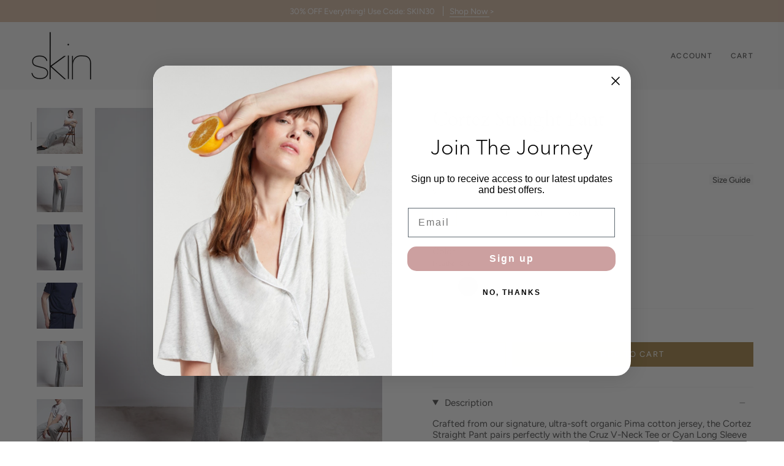

--- FILE ---
content_type: text/html; charset=utf-8
request_url: https://shopnaturalskin.com/products/cortez-straight-pant
body_size: 61055
content:
<!doctype html>
<html class="no-js no-touch supports-no-cookies" lang="en">
<head>

  <meta charset="UTF-8">
  <meta http-equiv="X-UA-Compatible" content="IE=edge">
  <meta name="viewport" content="width=device-width, initial-scale=1.0">
  <meta name="theme-color" content="#ab8c52">
  <link rel="canonical" href="https://skinworldwide.com/products/cortez-straight-pant">
  <link rel="preconnect" href="https://cdn.shopify.com" crossorigin>
  <!-- ======================= Broadcast Theme V5.1.3 ========================= --><link rel="preconnect" href="https://fonts.shopifycdn.com" crossorigin><link href="//shopnaturalskin.com/cdn/shop/t/222/assets/theme.css?v=164525162455072575071764113459" as="style" rel="preload">
  <link href="//shopnaturalskin.com/cdn/shop/t/222/assets/vendor.js?v=93779096473886333451764113459" as="script" rel="preload">
  <link href="//shopnaturalskin.com/cdn/shop/t/222/assets/theme.js?v=76068313012163680871764113459" as="script" rel="preload">

  
    <link rel="icon" type="image/png" href="//shopnaturalskin.com/cdn/shop/files/Favicon_S.png?crop=center&height=32&v=1679515375&width=32">
  
  


  <!-- Title and description ================================================ -->
  
  <title>
    
    Cortez Straight Pant | Men&#39;s 100% Organic Cotton Lounge Pant
    
    
    
      &ndash; Skin. Addressing the body.
    
  </title>

  
    <meta name="description" content="Crafted from our signature, ultra-soft organic Pima cotton, the Cortez Straight Pant pairs perfectly with the Cruz V-Neck Tee or Cyan Long Sleeve Tee.">
  

  <meta property="og:site_name" content="Skin. Addressing the body.">
<meta property="og:url" content="https://skinworldwide.com/products/cortez-straight-pant">
<meta property="og:title" content="Cortez Straight Pant | Men&#39;s 100% Organic Cotton Lounge Pant">
<meta property="og:type" content="product">
<meta property="og:description" content="Crafted from our signature, ultra-soft organic Pima cotton, the Cortez Straight Pant pairs perfectly with the Cruz V-Neck Tee or Cyan Long Sleeve Tee."><meta property="og:image" content="http://shopnaturalskin.com/cdn/shop/products/coldencortez4.jpg?v=1762440535">
  <meta property="og:image:secure_url" content="https://shopnaturalskin.com/cdn/shop/products/coldencortez4.jpg?v=1762440535">
  <meta property="og:image:width" content="2100">
  <meta property="og:image:height" content="1400"><meta property="og:price:amount" content="150.00">
  <meta property="og:price:currency" content="USD"><meta name="twitter:card" content="summary_large_image">
<meta name="twitter:title" content="Cortez Straight Pant | Men&#39;s 100% Organic Cotton Lounge Pant">
<meta name="twitter:description" content="Crafted from our signature, ultra-soft organic Pima cotton, the Cortez Straight Pant pairs perfectly with the Cruz V-Neck Tee or Cyan Long Sleeve Tee.">

  <link rel='preconnect dns-prefetch' href='https://api.config-security.com/' crossorigin />
<link rel='preconnect dns-prefetch' href='https://conf.config-security.com/' crossorigin />
<link rel='preconnect dns-prefetch' href='https://whale.camera/' crossorigin />
<script>
/* >> TriplePixel :: start*/
window.TriplePixelData={TripleName:"skinlingerie.myshopify.com",ver:"2.12",plat:"SHOPIFY",isHeadless:false},function(W,H,A,L,E,_,B,N){function O(U,T,P,H,R){void 0===R&&(R=!1),H=new XMLHttpRequest,P?(H.open("POST",U,!0),H.setRequestHeader("Content-Type","text/plain")):H.open("GET",U,!0),H.send(JSON.stringify(P||{})),H.onreadystatechange=function(){4===H.readyState&&200===H.status?(R=H.responseText,U.includes(".txt")?eval(R):P||(N[B]=R)):(299<H.status||H.status<200)&&T&&!R&&(R=!0,O(U,T-1,P))}}if(N=window,!N[H+"sn"]){N[H+"sn"]=1,L=function(){return Date.now().toString(36)+"_"+Math.random().toString(36)};try{A.setItem(H,1+(0|A.getItem(H)||0)),(E=JSON.parse(A.getItem(H+"U")||"[]")).push({u:location.href,r:document.referrer,t:Date.now(),id:L()}),A.setItem(H+"U",JSON.stringify(E))}catch(e){}var i,m,p;A.getItem('"!nC`')||(_=A,A=N,A[H]||(E=A[H]=function(t,e,a){return void 0===a&&(a=[]),"State"==t?E.s:(W=L(),(E._q=E._q||[]).push([W,t,e].concat(a)),W)},E.s="Installed",E._q=[],E.ch=W,B="configSecurityConfModel",N[B]=1,O("https://conf.config-security.com/model",5),i=L(),m=A[atob("c2NyZWVu")],_.setItem("di_pmt_wt",i),p={id:i,action:"profile",avatar:_.getItem("auth-security_rand_salt_"),time:m[atob("d2lkdGg=")]+":"+m[atob("aGVpZ2h0")],host:A.TriplePixelData.TripleName,plat:A.TriplePixelData.plat,url:window.location.href,ref:document.referrer,ver:A.TriplePixelData.ver},O("https://api.config-security.com/event",5,p),O("https://whale.camera/live/dot.txt",5)))}}("","TriplePixel",localStorage);
/* << TriplePixel :: end*/
</script>
<link rel='preconnect dns-prefetch' href='https://triplewhale-pixel.web.app/' crossorigin />
<!-- Begin BlackCrow Script Tag: DO NOT MODIFY! -->
     <script type="text/javascript" async src="https://shopify-init.blackcrow.ai/js/core/skinlingerie.js?shopify_app_version=1.0.242&shop=skinlingerie.myshopify.com"></script>
<!-- End BlackCrow Script Tag --><!-- Google Tag Manager -->
  <script>(function(w,d,s,l,i){w[l]=w[l]||[];w[l].push({'gtm.start':
  new Date().getTime(),event:'gtm.js'});var f=d.getElementsByTagName(s)[0],
  j=d.createElement(s),dl=l!='dataLayer'?'&l='+l:'';j.async=true;j.src=
  'https://www.googletagmanager.com/gtm.js?id='+i+dl;f.parentNode.insertBefore(j,f);
  })(window,document,'script','dataLayer','GTM-T9B26BF');</script>
  <!-- End Google Tag Manager -->

  <!-- CSS ================================================================== -->

  <link href="//shopnaturalskin.com/cdn/shop/t/222/assets/font-settings.css?v=17190113309885318821764113459" rel="stylesheet" type="text/css" media="all" />

  
<style data-shopify>

:root {--scrollbar-width: 0px;





--COLOR-VIDEO-BG: #f2f2f2;
--COLOR-BG-BRIGHTER: #f2f2f2;--COLOR-BG: #ffffff;--COLOR-BG-ALPHA-25: rgba(255, 255, 255, 0.25);
--COLOR-BG-TRANSPARENT: rgba(255, 255, 255, 0);
--COLOR-BG-SECONDARY: #f7f7f7;
--COLOR-BG-SECONDARY-LIGHTEN: #ffffff;
--COLOR-BG-RGB: 255, 255, 255;

--COLOR-TEXT-DARK: #352b2b;
--COLOR-TEXT: #565656;
--COLOR-TEXT-LIGHT: #898989;


/* === Opacity shades of grey ===*/
--COLOR-A5:  rgba(86, 86, 86, 0.05);
--COLOR-A10: rgba(86, 86, 86, 0.1);
--COLOR-A15: rgba(86, 86, 86, 0.15);
--COLOR-A20: rgba(86, 86, 86, 0.2);
--COLOR-A25: rgba(86, 86, 86, 0.25);
--COLOR-A30: rgba(86, 86, 86, 0.3);
--COLOR-A35: rgba(86, 86, 86, 0.35);
--COLOR-A40: rgba(86, 86, 86, 0.4);
--COLOR-A45: rgba(86, 86, 86, 0.45);
--COLOR-A50: rgba(86, 86, 86, 0.5);
--COLOR-A55: rgba(86, 86, 86, 0.55);
--COLOR-A60: rgba(86, 86, 86, 0.6);
--COLOR-A65: rgba(86, 86, 86, 0.65);
--COLOR-A70: rgba(86, 86, 86, 0.7);
--COLOR-A75: rgba(86, 86, 86, 0.75);
--COLOR-A80: rgba(86, 86, 86, 0.8);
--COLOR-A85: rgba(86, 86, 86, 0.85);
--COLOR-A90: rgba(86, 86, 86, 0.9);
--COLOR-A95: rgba(86, 86, 86, 0.95);

--COLOR-BORDER: rgb(247, 247, 247);
--COLOR-BORDER-LIGHT: #fafafa;
--COLOR-BORDER-HAIRLINE: #f7f7f7;
--COLOR-BORDER-DARK: #c4c4c4;/* === Bright color ===*/
--COLOR-PRIMARY: #ab8c52;
--COLOR-PRIMARY-HOVER: #806430;
--COLOR-PRIMARY-FADE: rgba(171, 140, 82, 0.05);
--COLOR-PRIMARY-FADE-HOVER: rgba(171, 140, 82, 0.1);
--COLOR-PRIMARY-LIGHT: #e8d4ae;--COLOR-PRIMARY-OPPOSITE: #ffffff;



/* === link Color ===*/
--COLOR-LINK: #565656;
--COLOR-LINK-HOVER: rgba(86, 86, 86, 0.7);
--COLOR-LINK-FADE: rgba(86, 86, 86, 0.05);
--COLOR-LINK-FADE-HOVER: rgba(86, 86, 86, 0.1);--COLOR-LINK-OPPOSITE: #ffffff;


/* === Product grid sale tags ===*/
--COLOR-SALE-BG: #dbc0ab;
--COLOR-SALE-TEXT: #212121;--COLOR-SALE-TEXT-SECONDARY: #dbc0ab;

/* === Product grid badges ===*/
--COLOR-BADGE-BG: #ffffff;
--COLOR-BADGE-TEXT: #565656;

/* === Product sale color ===*/
--COLOR-SALE: #ab8c52;

/* === Gray background on Product grid items ===*/--filter-bg: 1.0;/* === Helper colors for form error states ===*/
--COLOR-ERROR: #721C24;
--COLOR-ERROR-BG: #F8D7DA;
--COLOR-ERROR-BORDER: #F5C6CB;



  --RADIUS: 0px;
  --RADIUS-SELECT: 0px;

--COLOR-HEADER-BG: #ffffff;--COLOR-HEADER-BG-TRANSPARENT: rgba(255, 255, 255, 0);
--COLOR-HEADER-LINK: #565656;
--COLOR-HEADER-LINK-HOVER: rgba(86, 86, 86, 0.7);

--COLOR-MENU-BG: #f7f7f7;
--COLOR-MENU-LINK: #565656;
--COLOR-MENU-LINK-HOVER: rgba(86, 86, 86, 0.7);
--COLOR-SUBMENU-BG: #ffffff;
--COLOR-SUBMENU-LINK: #565656;
--COLOR-SUBMENU-LINK-HOVER: rgba(86, 86, 86, 0.7);
--COLOR-SUBMENU-TEXT-LIGHT: #898989;
--COLOR-MENU-TRANSPARENT: #161616;
--COLOR-MENU-TRANSPARENT-HOVER: rgba(22, 22, 22, 0.7);

--COLOR-FOOTER-BG: #f7f7f7;
--COLOR-FOOTER-TEXT: #565656;
--COLOR-FOOTER-TEXT-A35: rgba(86, 86, 86, 0.35);
--COLOR-FOOTER-TEXT-A75: rgba(86, 86, 86, 0.75);
--COLOR-FOOTER-LINK: #565656;
--COLOR-FOOTER-LINK-HOVER: rgba(86, 86, 86, 0.7);
--COLOR-FOOTER-BORDER: #565656;

--TRANSPARENT: rgba(255, 255, 255, 0);

/* === Default overlay opacity ===*/
--overlay-opacity: 0;
--underlay-opacity: 1;
--underlay-bg: rgba(0,0,0,0.4);

/* === Custom Cursor ===*/
--ICON-ZOOM-IN: url( "//shopnaturalskin.com/cdn/shop/t/222/assets/icon-zoom-in.svg?v=182473373117644429561764113459" );
--ICON-ZOOM-OUT: url( "//shopnaturalskin.com/cdn/shop/t/222/assets/icon-zoom-out.svg?v=101497157853986683871764113459" );

/* === Custom Icons ===*/


  
  --ICON-ADD-BAG: url( "//shopnaturalskin.com/cdn/shop/t/222/assets/icon-add-bag.svg?v=23763382405227654651764113459" );
  --ICON-ADD-CART: url( "//shopnaturalskin.com/cdn/shop/t/222/assets/icon-add-cart.svg?v=3962293684743587821764113459" );
  --ICON-ARROW-LEFT: url( "//shopnaturalskin.com/cdn/shop/t/222/assets/icon-arrow-left.svg?v=136066145774695772731764113459" );
  --ICON-ARROW-RIGHT: url( "//shopnaturalskin.com/cdn/shop/t/222/assets/icon-arrow-right.svg?v=150928298113663093401764113459" );
  --ICON-SELECT: url("//shopnaturalskin.com/cdn/shop/t/222/assets/icon-select.svg?v=167170173659852274001764113459");


--PRODUCT-GRID-ASPECT-RATIO: 150.0%;

/* === Typography ===*/
--FONT-WEIGHT-BODY: 400;
--FONT-WEIGHT-BODY-BOLD: 500;

--FONT-STACK-BODY: Figtree, sans-serif;
--FONT-STYLE-BODY: normal;
--FONT-STYLE-BODY-ITALIC: italic;
--FONT-ADJUST-BODY: 0.95;

--FONT-WEIGHT-HEADING: 400;
--FONT-WEIGHT-HEADING-BOLD: 700;

--FONT-STACK-HEADING: Cardo, serif;
--FONT-STYLE-HEADING: normal;
--FONT-STYLE-HEADING-ITALIC: italic;
--FONT-ADJUST-HEADING: 1.2;

--FONT-STACK-NAV: Figtree, sans-serif;
--FONT-STYLE-NAV: normal;
--FONT-STYLE-NAV-ITALIC: italic;
--FONT-ADJUST-NAV: 0.85;

--FONT-WEIGHT-NAV: 400;
--FONT-WEIGHT-NAV-BOLD: 500;

--FONT-SIZE-BASE: 0.95rem;
--FONT-SIZE-BASE-PERCENT: 0.95;

/* === Parallax ===*/
--PARALLAX-STRENGTH-MIN: 120.0%;
--PARALLAX-STRENGTH-MAX: 130.0%;--COLUMNS: 4;
--COLUMNS-MEDIUM: 3;
--COLUMNS-SMALL: 2;
--COLUMNS-MOBILE: 1;--LAYOUT-OUTER: 50px;
  --LAYOUT-GUTTER: 32px;
  --LAYOUT-OUTER-MEDIUM: 30px;
  --LAYOUT-GUTTER-MEDIUM: 22px;
  --LAYOUT-OUTER-SMALL: 16px;
  --LAYOUT-GUTTER-SMALL: 16px;--base-animation-delay: 0ms;
--line-height-normal: 1.375; /* Equals to line-height: normal; */--SIDEBAR-WIDTH: 288px;
  --SIDEBAR-WIDTH-MEDIUM: 258px;--DRAWER-WIDTH: 380px;--ICON-STROKE-WIDTH: 1px;/* === Button General ===*/
--BTN-FONT-STACK: Figtree, sans-serif;
--BTN-FONT-WEIGHT: 400;
--BTN-FONT-STYLE: normal;
--BTN-FONT-SIZE: 13px;

--BTN-LETTER-SPACING: 0.15em;
--BTN-UPPERCASE: uppercase;
--BTN-TEXT-ARROW-OFFSET: -1px;

/* === Button Primary ===*/
--BTN-PRIMARY-BORDER-COLOR: #ab8c52;
--BTN-PRIMARY-BG-COLOR: #ab8c52;
--BTN-PRIMARY-TEXT-COLOR: #ffffff;


  --BTN-PRIMARY-BG-COLOR-BRIGHTER: #9a7e4a;


/* === Button Secondary ===*/
--BTN-SECONDARY-BORDER-COLOR: #ab8c52;
--BTN-SECONDARY-BG-COLOR: #ab8c52;
--BTN-SECONDARY-TEXT-COLOR: #ffffff;


  --BTN-SECONDARY-BG-COLOR-BRIGHTER: #9a7e4a;


/* === Button White ===*/
--TEXT-BTN-BORDER-WHITE: #fff;
--TEXT-BTN-BG-WHITE: #fff;
--TEXT-BTN-WHITE: #000;
--TEXT-BTN-BG-WHITE-BRIGHTER: #f2f2f2;

/* === Button Black ===*/
--TEXT-BTN-BG-BLACK: #000;
--TEXT-BTN-BORDER-BLACK: #000;
--TEXT-BTN-BLACK: #fff;
--TEXT-BTN-BG-BLACK-BRIGHTER: #1a1a1a;

/* === Cart Gradient ===*/


  --FREE-SHIPPING-GRADIENT: linear-gradient(to right, var(--COLOR-PRIMARY-LIGHT) 0%, var(--COLOR-PRIMARY) 100%);


}

::backdrop {
  --underlay-opacity: 1;
  --underlay-bg: rgba(0,0,0,0.4);
}
</style>


  <link href="//shopnaturalskin.com/cdn/shop/t/222/assets/theme.css?v=164525162455072575071764113459" rel="stylesheet" type="text/css" media="all" />
<link href="//shopnaturalskin.com/cdn/shop/t/222/assets/swatches.css?v=112422693548162005581764113459" as="style" rel="preload">
    <link href="//shopnaturalskin.com/cdn/shop/t/222/assets/swatches.css?v=112422693548162005581764113459" rel="stylesheet" type="text/css" media="all" />
<style data-shopify>.swatches {
    --black: #000000;--white: #fafafa;--blank: url(//shopnaturalskin.com/cdn/shop/files/blank_small.png?v=13488397144267181643);--ash: #a3a3a3;--sky: #4cbbb8;--pop: #e43e23;--red: #e52824;--jet: #000000;--gum: #eb5799;--hot: #ff0073;--mud: #4a342c;--tan: #d2b48c;--ruby: #e32040;--jade: #1b5c1d;--vert: #489c4a;--bone: #dedbbf;--aqua: #00ffff;--blue: #1d5caa;--cyan: #00ffff;--dirt: #a54400;--gold: #D4AF37;--gray: #808080;--grey: #808080;--lime: #00ff00;--navy: #000080;--nude: #E3BC9A;--mint: #b6e4d0;--milk: #f6f2e8;--wine: #533230;--coal: #060d11;--snow: #f7f7f7;--dash: #234d90;--peel: #ffd322;--onyx: #323737;--silk: #d1c4bb;--peru: #cd853f;--pink: #ffc0cb;--plum: #dda0dd;--rust: #b7410e;--teal: #008080;--tile: #b9b6a1;--azure: #f0ffff;--beige: #f5f5dc;--black: #000000;--brown: #804020;--cream: #ddd7cb;--terra: #b7a282;--slate: #4f4f4f;--olive: #40483f;--coral: #ff7f50;--green: #008000;--ivory: #fffff0;--khaki: #f0e68c;--linen: #faf0e6;--mauve: #887273;--wheat: #f5deb3;--white: #f7f7f7;--sienna: #9f6a51;--bisque: #ffe4c4;--indigo: #4b0082;--maroon: #800000;--orange: #ffa500;--orchid: #da70d6;--purple: #800080;--salmon: #fa8072;--silver: #c0c0c0;--shadow: #5c534f;--tomato: #ff6347;--violet: #ee82ee;--yellow: #ffff00;--natural: #b7ac9a;--crimson: #dc143c;--dark-red: #8b0000;--fuchsia: #ff00ff;--hot-pink: #ff69b4;--magenta: #ff00ff;--sky-blue: #87ceeb;--thistle: #d8bfd8;--cornsilk: #fff8dc;--honeydew: #f0fff0;--lavender: #e6e6fa;--moccasin: #ffe4b5;--midnight: #222832;--sea-green: #2e8b57;--seashell: #fff5ee;--rose-gold: #cf9fa6;--dark-blue: #00008b;--dark-cyan: #008b8b;--cool-grey: #b9c1c9;--dark-gray: #a9a9a9;--dark-grey: #a9a9a9;--deep-pink: #ff1493;--aliceblue: #f0f8ff;--cadet-blue: #5f9ea0;--chocolate: #d2691e;--dark-green: #006400;--dark-khaki: #bdb76b;--firebrick: #b22222;--gainsboro: #dcdcdc;--light-blue: #add8e6;--light-cyan: #e0ffff;--light-gray: #d3d3d3;--light-grey: #d3d3d3;--light-pink: #ffb6c1;--lime-green: #32cd32;--mint-cream: #f5fffa;--palegreen: #98fb98;--royal-blue: #4169e1;--slate-blue: #6a5acd;--slate-gray: #708090;--slate-grey: #708090;--steelblue: #4682b4;--turquoise: #40e0d0;--alabaster: #e8e7df;--aquamarine: #7fffd4;--chartreuse: #7fff00;--dark-orange: #ff8c00;--dark-salmon: #e9967a;--dark-violet: #9400d3;--light-coral: #f08080;--light-green: #90ee90;--adobe: #a35534;--alabaster: #fffffa;--anchor-blue: #29283a;--berry: #8e2452;--black: #000000;--bordeaux: #501422;--bright-navy: #21203f;--buff: #c6b29a;--cafe-creme: #ead6d2;--charcoal: #343434;--charcoal-heather: #3d383b;--cloud: #c6c6c6;--damask-rose: #e8bcbc;--dark-navy: #32394a;--desert-sand: #b46a64;--dove-grey: #e5e6e5;--eclipse: #434040;--english-violet: #40363e;--fuschia: #b7206a;--fushia: #d3288e;--gardenia: #fffef6;--graphite: #2d3035;--grey-stone: #4b4e53;--honey: #d5c4a9;--indigo: #2c3c59;--indigo-chambray: #2a6193;--ink: #302f34;--iron-gate: #434849;--ivory: #f4f1e7;--light-blue: #95d0fc;--light-chambray: #8cb6da;--medium-tan: #c19b88;--mesa-rose: #da8e9a;--midnight: #1b2d3b;--mineral-blue: #34384c;--mulberry: #680e34;--mushroom: #979193;--navy: #1c1d2f;--night-sky: #171821;--nude: #d8b3a3;--pale-mint: #dff1e9;--pearl-pink: #ebd3cf;--peony: #eec6d0;--pink-lavender: #f4d6e7;--purple-orchid: #e6dfe6;--red: #e50000;--riviera: #1575db;--riviera-blue: #687696;--rose-dust: #f0d1d5;--rosewater: #facedd;--sandstone: #ba9c80;--sapphire-blue: #1f294c;--sea-salt: #f6f8f3;--silver: #c0c0c0;--skylight: #cbd2d1;--soft-pink: #f6dad9;--spiced-coral: #db5b68;--steel-blue: #3a3a44;--storm-blue: #cdd6e5;--surf-spray: #dee0e0;--swatch-name: #2c3c57;--vapor: #59545c;--vicuna: #cf9772;--vintage-pink: #dda3a2;--washed-indigo: #2c3c57;--white: #ffffff;--white-sand: #f4edea;--woodsmoke: #998d8d;--dusty-orchid: #947675;--flintstone: #727b86;--elm: #bcb7a4;--putty-pink: #e8d0c3;--charcoal-heather: #5e5f5d;--honey: #c9bca2;--misty-grey: #565653;--rose-smoke: #e9d0c4;--marshmellow: #fdf8ee;--moss: #86917a;--cyprus-grove: #5e6448;--blush-heather: #e0dad1;--ivy: #292f26;--ballet-pink: #f1dacd;--dark-vicuna: #866850;--plum: #ada3aa;--russet: #a38464;--cocoa-shell: #625c52;--quarry-grey: #636367;--turtle-dove: #b6b6b3;--mocha-heather: #cec5ae;--foggy-dew: #a4aa92;--sable: #f2ebdb;--cinder: #383a38;--bark: #888673;--lilac-haze: #D7C2CB;--vintage-blue: #465161;--plum: #ada3aa;--juniper-heather: #3c4b40;--celestial-heather: #5e636d;--butter-cream: #fcfbe7;--raffia: #a78c64;--azure-blue: #5e6f8b;--fox: #7e5c43;--biscotti: #d2c5b6;--butter: #f0e5c7;--chalk: #e2e2d8;--cloud-blue: #d5dfe8;--pink-clay: #ddc7c2;--parchment: #dfd2b7;--thistle: #c6c0c0;--nutmeg: #D2B39D;--lemon-zest: #f0e5c6;--pink-clay: #c49c9a;--galaxy: #2f4459;--toasted-coconut: #d8a274;--blue-foam: #c2d3df;--citrus: #e6e5bc;--antique-white: #ede9e3;--skywalk: #dbecf1;--moonbeam: #d5d5cf;--portobello: #8a846a;--aegean-teal: #839b83;--flax: #c5b599;--dew: #fae7e1;--pink-sand: #E4C7C5;--mango: #ca8b59;--pistachio: #b3c8ad;--white-swan: #fefdf7;--java: #392a22;--mineral-blue: #263e4f;--reef: #4b6953;--marine: #8bb2c2;--mango: #e88253;--citronella: #8c953a;--dahlia: #b8247c;--downy-grey: #6b6b6e;--goldfinch: #e2cf7d;--egret: #fff9f0;--bisque: #e8d1bd;--desert-sun: #db978a;--carob: #7a4828;--blueprint: #4b5f75;--celadon: #93a89b;--sandstone: #e8e2c4;--light-taupe: #d2ccc0;--spruce: #012b1d;--elderberry: #907b8e;--adobe: url(//shopnaturalskin.com/cdn/shop/files/adobe_small.png?v=18282535981908874140);--alabaster: url(//shopnaturalskin.com/cdn/shop/files/alabaster_small.png?v=12372932965703736616);--almond-heather: url(//shopnaturalskin.com/cdn/shop/files/almond-heather_small.png?v=15941207742944377312);--almond-oil: url(//shopnaturalskin.com/cdn/shop/files/almond-oil_small.png?v=1258766043217234468);--anchor-blue-w-cloud-trims: url(//shopnaturalskin.com/cdn/shop/files/anchor-blue-with-cloud-trims_small.png?v=16073914332004534457);--anchor-blue: url(//shopnaturalskin.com/cdn/shop/files/anchor-blue_small.png?v=15064170147620950019);--aqua-haze: url(//shopnaturalskin.com/cdn/shop/files/aqua-haze_small.png?v=897614019085307864);--arctic-grey: url(//shopnaturalskin.com/cdn/shop/files/arctic-grey_small.png?v=6674053880102723443);--asphalt: url(//shopnaturalskin.com/cdn/shop/files/asphalt_small.png?v=11846360508590715398);--atlantic: url(//shopnaturalskin.com/cdn/shop/files/atlantic_small.png?v=15672896046844214632);--ballad-blue: url(//shopnaturalskin.com/cdn/shop/files/ballad-blue_small.png?v=5282167036808312199);--ballet-blue: url(//shopnaturalskin.com/cdn/shop/files/ballet-blue_small.png?v=5954539951090724949);--ballet-pink-marl: url(//shopnaturalskin.com/cdn/shop/files/ballet-pink-marl_small.png?v=16636604404043341885);--ballet-pink: url(//shopnaturalskin.com/cdn/shop/files/ballet-pink_small.png?v=3308371604266087782);--ballet-slipper: url(//shopnaturalskin.com/cdn/shop/files/ballet-slipper_small.png?v=12964809058269387866);--balm-pink-with-white: url(//shopnaturalskin.com/cdn/shop/files/balm-pink-with-white_small.png?v=16393807656979613083);--balm-pink: url(//shopnaturalskin.com/cdn/shop/files/balm-pink_small.png?v=9183798844330663399);--barolo: url(//shopnaturalskin.com/cdn/shop/files/barolo_small.png?v=2948588236008887448);--berry-mousse: url(//shopnaturalskin.com/cdn/shop/files/berry-mousse_small.png?v=6643983141807025507);--berry: url(//shopnaturalskin.com/cdn/shop/files/berry_small.png?v=18140804269530252858);--black-charcoal: url(//shopnaturalskin.com/cdn/shop/files/black-and-charcoal_small.png?v=14528946391600261224);--black-and-white-check: url(//shopnaturalskin.com/cdn/shop/files/black-and-white-check_small.png?v=8845172791575677031);--black-white-stripe-midnight: url(//shopnaturalskin.com/cdn/shop/files/black-and-white-stripe-midnight_small.png?v=3014284619126317934);--black-white-stripe: url(//shopnaturalskin.com/cdn/shop/files/black-and-white-stripe_small.png?v=10647181532013411027);--black-black: url(//shopnaturalskin.com/cdn/shop/files/black-black_small.png?v=1414933218271260333);--black-macadamia-pearl-pink: url(//shopnaturalskin.com/cdn/shop/files/black-macadamia-pearl-pink_small.png?v=14538558961046708834);--black-maple-walnut: url(//shopnaturalskin.com/cdn/shop/files/black-maple-walnut_small.png?v=15022529417456094287);--black-marl: url(//shopnaturalskin.com/cdn/shop/files/black-marl_small.png?v=17314152537056474521);--black-martini-olive: url(//shopnaturalskin.com/cdn/shop/files/black-martini-olive_small.png?v=4271106756057446010);--black-tapioca: url(//shopnaturalskin.com/cdn/shop/files/black-tapioca_small.png?v=3137479393040966155);--black-taupe: url(//shopnaturalskin.com/cdn/shop/files/black-taupe_small.png?v=15456677704269330553);--black-white-macadamia: url(//shopnaturalskin.com/cdn/shop/files/black-white-macadamia_small.png?v=12329942088796175985);--black-white-nude: url(//shopnaturalskin.com/cdn/shop/files/black-white-nude_small.png?v=14519786921362120111);--black-with-white-sand-trim: url(//shopnaturalskin.com/cdn/shop/files/black-with-white-sand-trim_small.png?v=12796898191787478178);--black: url(//shopnaturalskin.com/cdn/shop/files/black_small.png?v=2449454723393796818);--blank: url(//shopnaturalskin.com/cdn/shop/files/blank_small.png?v=13488397144267181643);--blonde: url(//shopnaturalskin.com/cdn/shop/files/blonde_small.png?v=17679876770753903765);--blue-caviar: url(//shopnaturalskin.com/cdn/shop/files/blue-caviar_small.png?v=7762008082389522784);--blue-foam-stripe: url(//shopnaturalskin.com/cdn/shop/files/blue-foam-stripe_small.png?v=3648867619742579323);--blue-heron-w-white: url(//shopnaturalskin.com/cdn/shop/files/blue-heron-with-white_small.png?v=16254306712165493486);--blue-heron: url(//shopnaturalskin.com/cdn/shop/files/blue-heron_small.png?v=11721272005466991892);--blue-pearl: url(//shopnaturalskin.com/cdn/shop/files/blue-pearl_small.png?v=1708313350281496051);--blue-sparkle: url(//shopnaturalskin.com/cdn/shop/files/blue-sparkle_small.png?v=13568923917674895794);--blue-wave-tie-dye: url(//shopnaturalskin.com/cdn/shop/files/blue-wave-tie-dye_small.png?v=33410815138144430);--blue-wave: url(//shopnaturalskin.com/cdn/shop/files/blue-wave_small.png?v=4329161111130271451);--blueberry-white-stripe: url(//shopnaturalskin.com/cdn/shop/files/blueberry-with-white-stripe_small.png?v=18234345192182010223);--blueberry: url(//shopnaturalskin.com/cdn/shop/files/blueberry_small.png?v=7316576277211056825);--bluestone: url(//shopnaturalskin.com/cdn/shop/files/bluestone_small.png?v=9739162205650024237);--blush-heather: url(//shopnaturalskin.com/cdn/shop/files/blush-heather_small.png?v=8404869370211047942);--blush-petal: url(//shopnaturalskin.com/cdn/shop/files/blush-petal_small.png?v=4006535218214395260);--blush: url(//shopnaturalskin.com/cdn/shop/files/blush_small.png?v=2007905751108027755);--bone: url(//shopnaturalskin.com/cdn/shop/files/bone_small.png?v=17969981056085498080);--bordeaux: url(//shopnaturalskin.com/cdn/shop/files/bordeaux_small.png?v=10156717262336266747);--brazil-nut: url(//shopnaturalskin.com/cdn/shop/files/brazil-nut_small.png?v=9544130188170033858);--brick: url(//shopnaturalskin.com/cdn/shop/files/brick_small.png?v=3274866170792046563);--bright-navy: url(//shopnaturalskin.com/cdn/shop/files/bright-navy_small.png?v=10683801682786162565);--buff: url(//shopnaturalskin.com/cdn/shop/files/buff_small.png?v=8117526287627466831);--burgundy: url(//shopnaturalskin.com/cdn/shop/files/burgundy_small.png?v=11688456322453253894);--cafe-creme-white: url(//shopnaturalskin.com/cdn/shop/files/cafe-creme-white_small.png?v=14109687797532248967);--cafe-creme: url(//shopnaturalskin.com/cdn/shop/files/cafe-creme_small.png?v=1618652158375895689);--calico: url(//shopnaturalskin.com/cdn/shop/files/calico_small.png?v=5409841961306789331);--calla-lily: url(//shopnaturalskin.com/cdn/shop/files/calla-lily_small.png?v=5836695088052529272);--cameo-pink: url(//shopnaturalskin.com/cdn/shop/files/cameo-pink_small.png?v=5637001799428930400);--canyon-clay-dusty-pink: url(//shopnaturalskin.com/cdn/shop/files/canyon-clay-dusty-pink_small.png?v=12548974381606447562);--canyon-clay-stripe: url(//shopnaturalskin.com/cdn/shop/files/canyon-clay-stripe_small.png?v=8467669218698463010);--canyon-clay: url(//shopnaturalskin.com/cdn/shop/files/canyon-clay_small.png?v=3051425565520732344);--cashew: url(//shopnaturalskin.com/cdn/shop/files/cashew_small.png?v=8211947560200883950);--catalina-heather-white: url(//shopnaturalskin.com/cdn/shop/files/catalina-heather-white_small.png?v=5472414684091212246);--catalina-heather: url(//shopnaturalskin.com/cdn/shop/files/catalina-heather_small.png?v=709228303581103044);--cedar-rose-tie-dye: url(//shopnaturalskin.com/cdn/shop/files/cedar-rose-tie-dye_small.png?v=13622865567683326307);--cedar-rose: url(//shopnaturalskin.com/cdn/shop/files/cedar-rose_small.png?v=4092885900380316901);--chalk: url(//shopnaturalskin.com/cdn/shop/files/chalk_small.png?v=5437911277884917467);--champagne: url(//shopnaturalskin.com/cdn/shop/files/champagne_small.png?v=30826545999503464);--charcoal-heather: url(//shopnaturalskin.com/cdn/shop/files/charcoal-heather_small.png?v=15289735962686125823);--charcoal: url(//shopnaturalskin.com/cdn/shop/files/charcoal_small.png?v=10951085972199860321);--cherry-blossom: url(//shopnaturalskin.com/cdn/shop/files/cherry-blossom_small.png?v=559541720878859325);--chilled-blue: url(//shopnaturalskin.com/cdn/shop/files/chilled-blue_small.png?v=56129778624196542);--cinnamon: url(//shopnaturalskin.com/cdn/shop/files/cinnamon_small.png?v=8531279535485514129);--cloud: url(//shopnaturalskin.com/cdn/shop/files/cloud_small.png?v=1760066663371066854);--clove: url(//shopnaturalskin.com/cdn/shop/files/clove_small.png?v=229282273427471920);--coal-ombre: url(//shopnaturalskin.com/cdn/shop/files/coal-ombre_small.png?v=16483981786549394706);--coconut: url(//shopnaturalskin.com/cdn/shop/files/coconut_small.png?v=17848989708533171364);--cognanc-black: url(//shopnaturalskin.com/cdn/shop/files/cognanc-black_small.png?v=4279312701100788251);--cool-blue: url(//shopnaturalskin.com/cdn/shop/files/cool-blue_small.png?v=10578164004758471055);--crushed-pearl: url(//shopnaturalskin.com/cdn/shop/files/crushed-pearl_small.png?v=12300277327278293005);--damask-rose: url(//shopnaturalskin.com/cdn/shop/files/damask-rose_small.png?v=2775991203718348640);--dark-charcoal: url(//shopnaturalskin.com/cdn/shop/files/dark-charcoal_small.png?v=11418401822732358481);--dark-denim: url(//shopnaturalskin.com/cdn/shop/files/dark-denim_small.png?v=14722871852264606719);--dark-navy: url(//shopnaturalskin.com/cdn/shop/files/dark-navy_small.png?v=7200830141588884457);--dark-olive: url(//shopnaturalskin.com/cdn/shop/files/dark-olive_small.png?v=9246247785915346471);--dark-teal: url(//shopnaturalskin.com/cdn/shop/files/dark-teal_small.png?v=11065709651888768220);--deep-water: url(//shopnaturalskin.com/cdn/shop/files/deep-water_small.png?v=916571200386148093);--denim-blue: url(//shopnaturalskin.com/cdn/shop/files/denim-blue_small.png?v=12040935023669333756);--desert-sand: url(//shopnaturalskin.com/cdn/shop/files/desert-sand_small.png?v=8249154200915109347);--dove-grey-with-white-trim: url(//shopnaturalskin.com/cdn/shop/files/dove-grey-with-white-trim_small.png?v=16670184197282432398);--dove-grey: url(//shopnaturalskin.com/cdn/shop/files/dove-grey_small.png?v=9308799376002116057);--downy-grey: url(//shopnaturalskin.com/cdn/shop/files/downy-grey_small.png?v=7671333191455810100);--dune: url(//shopnaturalskin.com/cdn/shop/files/dune_small.png?v=3947381519458070344);--dusty-pink-cedar-rose: url(//shopnaturalskin.com/cdn/shop/files/dusty-pink-cedar-rose_small.png?v=1849264988316813900);--dusty-pink: url(//shopnaturalskin.com/cdn/shop/files/dusty-pink_small.png?v=1678207679042298113);--eclipse: url(//shopnaturalskin.com/cdn/shop/files/eclipse_small.png?v=16859902401824086438);--english-violet: url(//shopnaturalskin.com/cdn/shop/files/english-violet_small.png?v=6239264857866035403);--fawn-heather: url(//shopnaturalskin.com/cdn/shop/files/fawn-heather_small.png?v=5824483569051385);--fig: url(//shopnaturalskin.com/cdn/shop/files/fig_small.png?v=10352269268716793704);--flatiron: url(//shopnaturalskin.com/cdn/shop/files/flatiron_small.png?v=10163114445931652374);--fuchsia: url(//shopnaturalskin.com/cdn/shop/files/fuchsia_small.png?v=14940458914390563888);--gardenia: url(//shopnaturalskin.com/cdn/shop/files/gardenia_small.png?v=16564661898208271862);--ginger-biscuit: url(//shopnaturalskin.com/cdn/shop/files/ginger-biscuit_small.png?v=13545159717813979626);--glossy-grey: url(//shopnaturalskin.com/cdn/shop/files/glossy-grey_small.png?v=10309609558926098308);--gold-dust: url(//shopnaturalskin.com/cdn/shop/files/gold-dust_small.png?v=11102300088269951115);--gold-nugget: url(//shopnaturalskin.com/cdn/shop/files/gold-nugget_small.png?v=13437890631087873320);--gold: url(//shopnaturalskin.com/cdn/shop/files/gold_small.png?v=12285059670632048200);--golden-black: url(//shopnaturalskin.com/cdn/shop/files/golden-black_small.png?v=9693489190738914330);--golden-wheat: url(//shopnaturalskin.com/cdn/shop/files/golden-wheat_small.png?v=960759035015986640);--gossamer-pink: url(//shopnaturalskin.com/cdn/shop/files/gossamer-pink_small.png?v=1492619263722934033);--graphite: url(//shopnaturalskin.com/cdn/shop/files/graphite_small.png?v=11227039456154009684);--grey-dawn-marl: url(//shopnaturalskin.com/cdn/shop/files/grey-dawn-marl_small.png?v=459593093574576339);--grey-lilac: url(//shopnaturalskin.com/cdn/shop/files/grey-lilac_small.png?v=2754490567802290960);--grey-mist-w-cross-dye-lace: url(//shopnaturalskin.com/cdn/shop/files/grey-mist-with-cross-dye-lace_small.png?v=3900520674858778807);--grey-mist-with-cross-lace: url(//shopnaturalskin.com/cdn/shop/files/grey-mist-with-cross-lace_small.png?v=18034852775357011523);--grey-stone-cafe-creme: url(//shopnaturalskin.com/cdn/shop/files/grey-stone-cafe-creme_small.png?v=11025000511331035163);--grey-stone: url(//shopnaturalskin.com/cdn/shop/files/grey-stone_small.png?v=12962683486122371718);--grey: url(//shopnaturalskin.com/cdn/shop/files/grey_small.png?v=18423245095337564635);--heather-blue: url(//shopnaturalskin.com/cdn/shop/files/heather-blue_small.png?v=9421435589018381577);--heather-grey-white: url(//shopnaturalskin.com/cdn/shop/files/heather-grey-white_small.png?v=12681140870126707276);--heather-grey-with-white: url(//shopnaturalskin.com/cdn/shop/files/heather-grey-with-white_small.png?v=2184732756580676814);--heather-grey: #AFACA8;--heather-pink: url(//shopnaturalskin.com/cdn/shop/files/heather-pink_small.png?v=16737279630171091723);--himalayan-pink: url(//shopnaturalskin.com/cdn/shop/files/himalayan-pink_small.png?v=3777580182587396501);--honey: url(//shopnaturalskin.com/cdn/shop/files/honey_small.png?v=3609408979358942218);--horizon-blue: url(//shopnaturalskin.com/cdn/shop/files/horizon-blue_small.png?v=11471492747869896723);--ice-blue: url(//shopnaturalskin.com/cdn/shop/files/ice-blue_small.png?v=1679974410006561759);--indigo-chambray: url(//shopnaturalskin.com/cdn/shop/files/indigo-chambray_small.png?v=3942684071052575674);--indigo: url(//shopnaturalskin.com/cdn/shop/products/indigo_small.png?v=461282436863437261);--ink: url(//shopnaturalskin.com/cdn/shop/files/ink_small.png?v=17097432644665846748);--iron-gate: url(//shopnaturalskin.com/cdn/shop/files/iron-gate_small.png?v=2434950197470469570);--ivory-navy-stripe: url(//shopnaturalskin.com/cdn/shop/files/ivory-navy-stripe_small.png?v=6020189045475082526);--ivory: url(//shopnaturalskin.com/cdn/shop/files/ivory_small.png?v=9309140012088047039);--jade: url(//shopnaturalskin.com/cdn/shop/files/jade_small.png?v=6245619396854641279);--jute: url(//shopnaturalskin.com/cdn/shop/files/jute_small.png?v=15492955648299836369);--latte: url(//shopnaturalskin.com/cdn/shop/files/latte_small.png?v=10828934699590077168);--lavender-rose-ballet-pink: url(//shopnaturalskin.com/cdn/shop/files/lavender-rose-ballet-pink_small.png?v=14256085410752350453);--lavender-rose: url(//shopnaturalskin.com/cdn/shop/files/lavender-rose_small.png?v=17666649815572112433);--lemon-ice: url(//shopnaturalskin.com/cdn/shop/files/lemon-ice_small.png?v=2282809890530684459);--lemon-sherbert: url(//shopnaturalskin.com/cdn/shop/files/lemon-sherbert_small.png?v=5220772491600605206);--leopard-light-blue: url(//shopnaturalskin.com/cdn/shop/files/leopard-light-blue_small.png?v=1971798177927456835);--light-blue: url(//shopnaturalskin.com/cdn/shop/files/light-blue_small.png?v=5924714041433134722);--light-chambray: url(//shopnaturalskin.com/cdn/shop/files/light-chambray_small.png?v=6786078403349755472);--light-oatmeal: url(//shopnaturalskin.com/cdn/shop/files/light-oatmeal_small.png?v=12037803287205381445);--lilac: url(//shopnaturalskin.com/cdn/shop/files/lilac_small.png?v=4796600889173905213);--limestone: url(//shopnaturalskin.com/cdn/shop/files/limestone_small.png?v=3378141578346377578);--linen: url(//shopnaturalskin.com/cdn/shop/files/linen_small.png?v=17570543567321045103);--macadamia: #EACAB0;--maple: url(//shopnaturalskin.com/cdn/shop/files/maple_small.png?v=10887000791579958371);--marine-blue: url(//shopnaturalskin.com/cdn/shop/files/marine-blue_small.png?v=7475971527380814818);--marine-heather: url(//shopnaturalskin.com/cdn/shop/files/marine-heather_small.png?v=3057915346522822517);--martini-olive: url(//shopnaturalskin.com/cdn/shop/files/martini-olive_small.png?v=3057406614288179787);--medium-heather-grey: url(//shopnaturalskin.com/cdn/shop/files/medium-heather-grey_small.png?v=13323826446561070147);--medium-tan: url(//shopnaturalskin.com/cdn/shop/files/medium-tan_small.png?v=15623279644647646216);--mesa-rose: url(//shopnaturalskin.com/cdn/shop/files/mesa-rose_small.png?v=8794436036263258139);--midnight-heather: url(//shopnaturalskin.com/cdn/shop/files/midnight-heather_small.png?v=9326828604731603874);--midnight-with-mint-and-ecru: url(//shopnaturalskin.com/cdn/shop/files/midnight-with-mint-and-ecru_small.png?v=15629942650387332732);--midnight: url(//shopnaturalskin.com/cdn/shop/files/midnight_small.png?v=10770096920664319730);--mineral-blue: url(//shopnaturalskin.com/cdn/shop/files/mineral-blue_small.png?v=468981505868359852);--mink: url(//shopnaturalskin.com/cdn/shop/files/mink_small.png?v=16340373176797807963);--moonlight: url(//shopnaturalskin.com/cdn/shop/files/moonlight_small.png?v=10889120487489293980);--mulberry: url(//shopnaturalskin.com/cdn/shop/files/mulberry_small.png?v=17090804144883649470);--mushroom: url(//shopnaturalskin.com/cdn/shop/files/mushroom_small.png?v=2367943560234206759);--natural: url(//shopnaturalskin.com/cdn/shop/files/natural_small.png?v=17961121952508742548);--navy-stripe: url(//shopnaturalskin.com/cdn/shop/files/navy-stripe_small.png?v=16154);--navy-w-black: url(//shopnaturalskin.com/cdn/shop/files/navy-with-black_small.png?v=15122731954218637277);--navy: url(//shopnaturalskin.com/cdn/shop/files/navy_small.png?v=10248206035080359418);--night-shadow-stripe: url(//shopnaturalskin.com/cdn/shop/files/night-shadow-stripe_small.png?v=147707817349027527);--night-shadow: url(//shopnaturalskin.com/cdn/shop/files/night-shadow_small.png?v=3359450722252005367);--night-sky: url(//shopnaturalskin.com/cdn/shop/files/night-sky_small.png?v=973020506061344544);--noir: url(//shopnaturalskin.com/cdn/shop/files/noir_small.png?v=6335686701971369833);--nougat: url(//shopnaturalskin.com/cdn/shop/files/nougat_small.png?v=7577119643118749492);--nude: url(//shopnaturalskin.com/cdn/shop/files/nude_small.png?v=8874970208526853590);--oatmeal-heather: url(//shopnaturalskin.com/cdn/shop/files/oatmeal-heather_small.png?v=2175288037560701134);--oatmeal: url(//shopnaturalskin.com/cdn/shop/files/oatmeal_small.png?v=18243168193960236072);--olive-branch: url(//shopnaturalskin.com/cdn/shop/files/olive-branch_small.png?v=4625687258285411136);--orchid: url(//shopnaturalskin.com/cdn/shop/files/orchid_small.png?v=202820129949774389);--pale-cerulean: url(//shopnaturalskin.com/cdn/shop/files/pale-cerulean_small.png?v=13670013866913429221);--pale-mint: url(//shopnaturalskin.com/cdn/shop/files/pale-mint_small.png?v=8710227837371652152);--pale-pink: url(//shopnaturalskin.com/cdn/shop/files/pale-pink_small.png?v=8452453341979542785);--pale-silver: url(//shopnaturalskin.com/cdn/shop/files/pale-silver_small.png?v=497230868557827261);--pale-yellow: url(//shopnaturalskin.com/cdn/shop/files/pale-yellow_small.png?v=10651423961699206418);--palladium: url(//shopnaturalskin.com/cdn/shop/files/palladium_small.png?v=2146382225681075436);--patina: url(//shopnaturalskin.com/cdn/shop/files/patina_small.png?v=18364960760394809782);--peach-beige: url(//shopnaturalskin.com/cdn/shop/files/peach-beige_small.png?v=18393937755726208378);--pear-blossom: url(//shopnaturalskin.com/cdn/shop/files/pear-blossom_small.png?v=2694726242631180462);--pearl-grey: url(//shopnaturalskin.com/cdn/shop/files/pearl-grey_small.png?v=7881846459966722313);--pearl-pink-berry-mousse: url(//shopnaturalskin.com/cdn/shop/files/pearl-pink-berry-mousse_small.png?v=17351917331657152847);--pearl-pink-w-white: url(//shopnaturalskin.com/cdn/shop/files/pearl-pink-with-white_small.png?v=17204425686171630997);--pearl-pink: url(//shopnaturalskin.com/cdn/shop/files/pearl-pink_small.png?v=13089137126686826378);--pebble: url(//shopnaturalskin.com/cdn/shop/files/pebble_small.png?v=6736280130530071362);--pecan: url(//shopnaturalskin.com/cdn/shop/files/pecan_small.png?v=1630153550245212587);--peony: url(//shopnaturalskin.com/cdn/shop/files/peony_small.png?v=1811505899650072626);--periwinkle-pale-cerulean: url(//shopnaturalskin.com/cdn/shop/files/periwinkle-pale-cerulean_small.png?v=12776357985143809399);--periwinkle: url(//shopnaturalskin.com/cdn/shop/files/periwinkle_small.png?v=11543585607371112058);--persimmon-sand: url(//shopnaturalskin.com/cdn/shop/files/persimmon-sand_small.png?v=11320031960980615567);--persimmon: url(//shopnaturalskin.com/cdn/shop/files/persimmon_small.png?v=4792147835703945633);--petal: url(//shopnaturalskin.com/cdn/shop/files/petal_small.png?v=14098111300003977011);--pink-clay-dip-dye: url(//shopnaturalskin.com/cdn/shop/files/pink-clay-dip-dye_small.png?v=5115285048912238594);--pink-clay-rosewood-wild-orchid: url(//shopnaturalskin.com/cdn/shop/files/pink-clay-rosewood-wild-orchid_small.png?v=16119239419460154637);--pink-crystal: url(//shopnaturalskin.com/cdn/shop/files/pink-crystal_small.png?v=13679382273145495826);--pink-lady: url(//shopnaturalskin.com/cdn/shop/files/pink-lady_small.png?v=4170073959890084893);--pink-lavender: url(//shopnaturalskin.com/cdn/shop/files/pink-lavender_small.png?v=10867354792466095837);--pink-sorbet: url(//shopnaturalskin.com/cdn/shop/files/pink-sorbet_small.png?v=12002920316698578041);--platinum-grey: url(//shopnaturalskin.com/cdn/shop/files/platinum-grey_small.png?v=14393026813529299080);--poolside: url(//shopnaturalskin.com/cdn/shop/files/poolside_small.png?v=5601688787787702035);--poppy-heather: url(//shopnaturalskin.com/cdn/shop/files/poppy-heather_small.png?v=742926060765131862);--port: url(//shopnaturalskin.com/cdn/shop/files/port_small.png?v=9806648731285563217);--powder-blue: url(//shopnaturalskin.com/cdn/shop/files/powder-blue_small.png?v=16024030141285633593);--powder-pink-w-mink-trims: url(//shopnaturalskin.com/cdn/shop/files/powder-pink-with-mink-trims_small.png?v=11237998867510589776);--powder-pink: url(//shopnaturalskin.com/cdn/shop/files/powder-pink_small.png?v=259393195237493448);--primrose-w-white: url(//shopnaturalskin.com/cdn/shop/files/primrose-with-white_small.png?v=4835883847794153765);--primrose: url(//shopnaturalskin.com/cdn/shop/files/primrose_small.png?v=874123081437147583);--purple-orchid: url(//shopnaturalskin.com/cdn/shop/files/purple-orchid_small.png?v=9680369453388626895);--putty: url(//shopnaturalskin.com/cdn/shop/files/putty_small.png?v=3158428512087405746);--raffia: url(//shopnaturalskin.com/cdn/shop/files/raffia_small.png?v=2211436348604576604);--rainbow-stripe: url(//shopnaturalskin.com/cdn/shop/files/rainbow-stripe_small.png?v=5845367332182039784);--raisin: url(//shopnaturalskin.com/cdn/shop/files/raisin_small.png?v=5746312714306065182);--raspberry-sand: url(//shopnaturalskin.com/cdn/shop/files/raspberry-sand_small.png?v=12179916295712811689);--raw-sienna: url(//shopnaturalskin.com/cdn/shop/files/raw-sienna_small.png?v=6559564115286065056);--red: url(//shopnaturalskin.com/cdn/shop/files/red_small.png?v=16921123821410117155);--reversible-bluestone-cool-blue: url(//shopnaturalskin.com/cdn/shop/files/reversible-bluestone-cool-blue_small.png?v=6256533727938748040);--reversible-butter-cream-raffia: url(//shopnaturalskin.com/cdn/shop/files/reversible-butter-cream-raffia_small.png?v=10946385368378846218);--reversible-candied-melon-cinnabar: url(//shopnaturalskin.com/cdn/shop/files/reversible-candied-melon-cinnabar_small.png?v=8444033846941197870);--reversible-canyon-clay-dusty-pink: url(//shopnaturalskin.com/cdn/shop/files/reversible-canyon-clay-dusty-pink_small.png?v=12527507605057263193);--reversible-elderberry-clove: url(//shopnaturalskin.com/cdn/shop/files/reversible-elderberry-clove_small.png?v=17266053243565966164);--reversible-galaxy-citrus: url(//shopnaturalskin.com/cdn/shop/files/reversible-galaxy-citrus_small.png?v=3446516455949760340);--reversible-gold-nugget-black: url(//shopnaturalskin.com/cdn/shop/files/reversible-gold-nugget-black_small.png?v=2312760318823256436);--reversible-jade-olive-branch: url(//shopnaturalskin.com/cdn/shop/files/reversible-jade-olive-branch_small.png?v=2634611616275544514);--reversible-macadamia-maple: url(//shopnaturalskin.com/cdn/shop/files/reversible-macadamia-maple_small.png?v=1896708869633323772);--reversible-mineral-blue-java: url(//shopnaturalskin.com/cdn/shop/files/reversible-mineral-blue-java_small.png?v=8485946064876358443);--reversible-nougat-rosewood: url(//shopnaturalskin.com/cdn/shop/files/reversible-nougat-rosewood_small.png?v=15215829600985241883);--reversible-nutmeg-bark: url(//shopnaturalskin.com/cdn/shop/files/reversible-nutmeg-bark_small.png?v=12842871382880694433);--reversible-reef-galaxy: url(//shopnaturalskin.com/cdn/shop/files/reversible-reef-galaxy_small.png?v=16424235386398720020);--reversible-sage-bone: url(//shopnaturalskin.com/cdn/shop/files/reversible-sage-bone_small.png?v=16935608075443811675);--reversible-sandstone-goldfinch: url(//shopnaturalskin.com/cdn/shop/files/reversible-sandstone-goldfinch_small.png?v=4835864086192780242);--reversible-stonewash-atlantic: url(//shopnaturalskin.com/cdn/shop/files/reversible-stonewash-atlantic_small.png?v=14652412889622286783);--reversible-toasted-coconut-heather-grey: url(//shopnaturalskin.com/cdn/shop/files/reversible-toasted-coconut-heather-grey_small.png?v=3229923946710687471);--reversible-truffle-lilac-haze: url(//shopnaturalskin.com/cdn/shop/files/reversible-truffle-lilac-haze_small.png?v=9276731263781891211);--reversible-truffle-lilac-haze: url(//shopnaturalskin.com/cdn/shop/files/reversible-truffle-lilac-haze_small.png?v=9276731263781891211);--reversible-walnut-clove: url(//shopnaturalskin.com/cdn/shop/files/reversible-walnut-clove_small.png?v=5294250706945229468);--reversible-walnut-raisin: url(//shopnaturalskin.com/cdn/shop/files/reversible-walnut-raisin_small.png?v=15627547263812574940);--reversible-zephyr-blue-flintstone: url(//shopnaturalskin.com/cdn/shop/files/reversible-zephyr-blue-flintstone_small.png?v=4261215505774842161);--riviera-blue: url(//shopnaturalskin.com/cdn/shop/files/riviera-blue_small.png?v=4263875369973680152);--riviera: url(//shopnaturalskin.com/cdn/shop/files/riviera_small.png?v=3461811068367855997);--robins-egg-horizon-blue: url(//shopnaturalskin.com/cdn/shop/files/robins-egg-horizon-blue_small.png?v=2629043962828887983);--robins-egg: url(//shopnaturalskin.com/cdn/shop/files/robins-egg_small.png?v=9769440780610061363);--rosada: url(//shopnaturalskin.com/cdn/shop/files/rosada_small.png?v=12319974838077072036);--rose-dust: url(//shopnaturalskin.com/cdn/shop/files/rose-dust_small.png?v=7458781073559657093);--rose-petal: url(//shopnaturalskin.com/cdn/shop/files/rose-petal_small.png?v=6051967031409363376);--rose: url(//shopnaturalskin.com/cdn/shop/files/rose_small.png?v=11163327187185259175);--rosehip: url(//shopnaturalskin.com/cdn/shop/files/rosehip_small.png?v=4239205399880616877);--rosewater: url(//shopnaturalskin.com/cdn/shop/files/rosewater_small.png?v=16979592359725571955);--rosewood: url(//shopnaturalskin.com/cdn/shop/files/rosewood_small.png?v=15815925212530355640);--ruby-red-carnation-red: url(//shopnaturalskin.com/cdn/shop/files/ruby-red-carnation-red_small.png?v=12553624577302648725);--ruby: url(//shopnaturalskin.com/cdn/shop/files/ruby_small.png?v=1590726964630348462);--sable: url(//shopnaturalskin.com/cdn/shop/files/sable_small.png?v=15707799620247937605);--sage-bone: url(//shopnaturalskin.com/cdn/shop/files/sage-bone_small.png?v=17963028381599226175);--sage: url(//shopnaturalskin.com/cdn/shop/files/sage_small.png?v=11791697971853376189);--sand: url(//shopnaturalskin.com/cdn/shop/files/sand_small.png?v=10401485096418992539);--sandalwood: url(//shopnaturalskin.com/cdn/shop/files/sandalwood_small.png?v=10337872968728616612);--sandstone-check: url(//shopnaturalskin.com/cdn/shop/files/sandstone-check_small.png?v=8095688188552583571);--sandstone-heather: url(//shopnaturalskin.com/cdn/shop/files/sandstone-heather_small.png?v=8716862822597932164);--sandstone: url(//shopnaturalskin.com/cdn/shop/files/sandstone_small.png?v=7884861348309968120);--sapphire-blue: url(//shopnaturalskin.com/cdn/shop/files/sapphire-blue_small.png?v=6236252819805432685);--sea-salt: url(//shopnaturalskin.com/cdn/shop/files/sea-salt_small.png?v=14756122891346749425);--seamoss: url(//shopnaturalskin.com/cdn/shop/files/seamoss_small.png?v=10245170178232544009);--serene-blue: url(//shopnaturalskin.com/cdn/shop/files/serene-blue_small.png?v=9230683454233402163);--shadow-grey: url(//shopnaturalskin.com/cdn/shop/files/shadow-grey_small.png?v=6858401400312925575);--sheer-pink: url(//shopnaturalskin.com/cdn/shop/files/sheer-pink_small.png?v=4374927799513956966);--silver-shadow: url(//shopnaturalskin.com/cdn/shop/files/silver-shadow_small.png?v=3463150213087850249);--silver: url(//shopnaturalskin.com/cdn/shop/files/silver_small.png?v=3549590164758860890);--sky-captain-dark-teal: url(//shopnaturalskin.com/cdn/shop/files/sky-captain-dark-teal_small.png?v=10422099958008589712);--sky-captain: url(//shopnaturalskin.com/cdn/shop/files/sky-captain_small.png?v=3785680224780561452);--skylight: url(//shopnaturalskin.com/cdn/shop/files/skylight_small.png?v=17213889440978970356);--slate: url(//shopnaturalskin.com/cdn/shop/files/slate_small.png?v=4589124140606832484);--smoke: url(//shopnaturalskin.com/cdn/shop/files/smoke_small.png?v=837903971812298255);--snake-rose-dust: url(//shopnaturalskin.com/cdn/shop/files/snake-rose-dust_small.png?v=12080694542331351506);--snow-white: url(//shopnaturalskin.com/cdn/shop/files/snow-white_small.png?v=5837753423314591474);--soft-blue: url(//shopnaturalskin.com/cdn/shop/files/soft-blue_small.png?v=12282547087951757456);--soft-pink: url(//shopnaturalskin.com/cdn/shop/files/soft-pink_small.png?v=14804767505775050725);--spiced-coral: url(//shopnaturalskin.com/cdn/shop/files/spiced-coral_small.png?v=18132299086639938767);--steel-blue-white-sand-trim: url(//shopnaturalskin.com/cdn/shop/files/steel%20blue%20with%20white%20sand%20trim_small.png?v=16154);--steel-blue: url(//shopnaturalskin.com/cdn/shop/files/steel-blue_small.png?v=18427815028082912870);--sterling: url(//shopnaturalskin.com/cdn/shop/files/sterling_small.png?v=15881331930984738965);--storm-blue: url(//shopnaturalskin.com/cdn/shop/files/storm-blue_small.png?v=14428750925526011247);--summer-tan: url(//shopnaturalskin.com/cdn/shop/files/summer-tan_small.png?v=7494897666263140139);--sunkiss-tie-dye: url(//shopnaturalskin.com/cdn/shop/files/sunkiss-tie-dye_small.png?v=17449441935032874244);--sunkissed-tie-dye: url(//shopnaturalskin.com/cdn/shop/files/sunkissed-tie-dye_small.png?v=11139611300634128973);--sunkissed: url(//shopnaturalskin.com/cdn/shop/files/sunkissed_small.png?v=5182669876808506802);--surf-spray: url(//shopnaturalskin.com/cdn/shop/files/surf-spray_small.png?v=4174294456373483931);--tapioca: url(//shopnaturalskin.com/cdn/shop/files/tapioca_small.png?v=142710010073817758);--taupe: #CFB39F;--tawny: url(//shopnaturalskin.com/cdn/shop/files/tawny_small.png?v=2286614814392041990);--terra-cotta-dark-olive: url(//shopnaturalskin.com/cdn/shop/files/terra-cotta-dark-olive_small.png?v=2040058403405269669);--terra-cotta: url(//shopnaturalskin.com/cdn/shop/files/terra-cotta_small.png?v=3457292575360799758);--titanium: url(//shopnaturalskin.com/cdn/shop/files/titanium_small.png?v=9008213400210845714);--toasted-almond: url(//shopnaturalskin.com/cdn/shop/files/toasted-almond_small.png?v=10580555967048155491);--toasted-coconut-stripe: url(//shopnaturalskin.com/cdn/shop/files/toasted-coconut-stripe_small.png?v=2157918909631277912);--toffee: url(//shopnaturalskin.com/cdn/shop/files/toffee_small.png?v=3834334484414439097);--truffle: url(//shopnaturalskin.com/cdn/shop/files/truffle_small.png?v=3239250774241209237);--twilight: url(//shopnaturalskin.com/cdn/shop/files/twilight_small.png?v=15292106339691694575);--vapor: url(//shopnaturalskin.com/cdn/shop/files/vapor_small.png?v=8072664967239209152);--vicuna: url(//shopnaturalskin.com/cdn/shop/files/vicuna_small.png?v=17729571293020801047);--vintage-pink: url(//shopnaturalskin.com/cdn/shop/files/vintage-pink_small.png?v=13163676479487347910);--volcano: url(//shopnaturalskin.com/cdn/shop/files/volcano_small.png?v=6579139294515646903);--walnut-clove: url(//shopnaturalskin.com/cdn/shop/files/walnut-clove_small.png?v=17024223839524607893);--walnut: url(//shopnaturalskin.com/cdn/shop/files/walnut_small.png?v=2288330501641947355);--warm-sand: url(//shopnaturalskin.com/cdn/shop/files/warm-sand_small.png?v=7498453255998837005);--washed-indigo-pale-mint-trim: url(//shopnaturalskin.com/cdn/shop/files/washed-indigo-with-pale-mint-trim_small.png?v=9871808952796084261);--washed-indigo: url(//shopnaturalskin.com/cdn/shop/files/washed-indigo_small.png?v=3873353214344984996);--wedgewood-blue: url(//shopnaturalskin.com/cdn/shop/files/wedgewood-blue_small.png?v=11791714249107915833);--whipped-cream: url(//shopnaturalskin.com/cdn/shop/files/whipped-cream_small.png?v=6881444675981090147);--white-black-ballet-pink: url(//shopnaturalskin.com/cdn/shop/files/white-black-ballet-pink_small.png?v=14280024216852688701);--white-calla-lilly: url(//shopnaturalskin.com/cdn/shop/files/white-calla-lilly_small.png?v=16388703884244259976);--white-nectar: url(//shopnaturalskin.com/cdn/shop/files/white-nectar_small.png?v=12535854128269706480);--white-oatmeal-heather: url(//shopnaturalskin.com/cdn/shop/files/white-oatmeal-heather_small.png?v=9681933833960871977);--white-oyster: url(//shopnaturalskin.com/cdn/shop/files/white-oyster_small.png?v=15045019162739956118);--white-putty-stripe: url(//shopnaturalskin.com/cdn/shop/files/white-putty-stripe_small.png?v=4449188635654759461);--white-riviera-blue: url(//shopnaturalskin.com/cdn/shop/files/white-riviera-blue_small.png?v=10000433616111106880);--white-sand-w-black-trim: url(//shopnaturalskin.com/cdn/shop/files/white-sand-with-black-trim_small.png?v=8905559133838490783);--white-sand-w-soft-pink-trim: url(//shopnaturalskin.com/cdn/shop/files/white-sand-with-soft-pink-trim_small.png?v=1627939150948870299);--white-sand: url(//shopnaturalskin.com/cdn/shop/files/white-sand_small.png?v=18067116235161372788);--white-toasted-coconut: url(//shopnaturalskin.com/cdn/shop/files/white-toasted-coconut_small.png?v=4252149262370244610);--white-w-blue-heron: url(//shopnaturalskin.com/cdn/shop/files/white-with-blue-heron_small.png?v=276326845047519509);--white: url(//shopnaturalskin.com/cdn/shop/files/white_small.png?v=17949533303213388270);--wild-orchid: url(//shopnaturalskin.com/cdn/shop/files/wild-orchid_small.png?v=16231535530649360688);--wild-rose: url(//shopnaturalskin.com/cdn/shop/files/wild-rose_small.png?v=17917440197660775932);--woodrose: url(//shopnaturalskin.com/cdn/shop/files/woodrose_small.png?v=1847891639091919216);--woodsmoke: url(//shopnaturalskin.com/cdn/shop/files/woodsmoke_small.png?v=7097561009834042030);--blue-ink: url(//shopnaturalskin.com/cdn/shop/files/blue-ink_small.png?v=15624353441843521228);--husk: url(//shopnaturalskin.com/cdn/shop/files/husk_small.png?v=8824911990939343704);--papyrus: url(//shopnaturalskin.com/cdn/shop/files/papyrus_small.png?v=18416755992870946582);--reversible-papyrus-husk: url(//shopnaturalskin.com/cdn/shop/files/reversible-papyrus-husk_small.png?v=16642905329174854706);--olivine: url(//shopnaturalskin.com/cdn/shop/files/olivine_small.png?v=12694049846163974466);--sea-shadow: url(//shopnaturalskin.com/cdn/shop/files/sea-shadow_small.png?v=14948725843751348564);--embody-print: url(//shopnaturalskin.com/cdn/shop/files/embody-print_small.png?v=4802645574327915241);--tuscan-sun: url(//shopnaturalskin.com/cdn/shop/files/tuscan-sun_small.png?v=12401137816356336693);--pacific-blue: url(//shopnaturalskin.com/cdn/shop/files/pacific-blue_small.png?v=15381389094036965781);--clay: url(//shopnaturalskin.com/cdn/shop/files/clay_small.png?v=5341213222405075195);--blue-sage: url(//shopnaturalskin.com/cdn/shop/files/blue-sage_small.png?v=6054780548006992236);--steel-blue: url(//shopnaturalskin.com/cdn/shop/files/steel-blue_small.png?v=18427815028082912870);--blue-ink: url(//shopnaturalskin.com/cdn/shop/files/blue-ink_small.png?v=15624353441843521228);--pink-salt: url(//shopnaturalskin.com/cdn/shop/files/pink-salt_small.png?v=12339352516305440570);--blue-salt: url(//shopnaturalskin.com/cdn/shop/files/blue-salt_small.png?v=14352925878806079565);--clay-pot: url(//shopnaturalskin.com/cdn/shop/files/clay-pot_small.png?v=7560212984278047945);--iris: url(//shopnaturalskin.com/cdn/shop/files/iris_small.png?v=1522148832364478201);--berry-haze: url(//shopnaturalskin.com/cdn/shop/files/berry-haze_small.png?v=17513985262343858832);--peri-blue: url(//shopnaturalskin.com/cdn/shop/files/peri-blue_small.png?v=15445656764080344767);--floral-print: url(//shopnaturalskin.com/cdn/shop/files/heather-grey-cosmos-floral-print_small.png?v=14428197532239725390);--blue-mist: url(//shopnaturalskin.com/cdn/shop/files/blue-mist_small.png?v=8654144551932045917);--meringue: url(//shopnaturalskin.com/cdn/shop/files/meringue_small.png?v=1944597119926328446);--cosmos: url(//shopnaturalskin.com/cdn/shop/files/cosmos_small.png?v=7725954524675954057);--peri-blue-stripe: url(//shopnaturalskin.com/cdn/shop/files/peri-blue-stripe_small.png?v=9750332844023473583);--poppy-stripe: url(//shopnaturalskin.com/cdn/shop/files/poppy-stripe_small.png?v=7689228300378100782);--pink-rouge: url(//shopnaturalskin.com/cdn/shop/files/pink-rouge_small.png?v=17741213632109853226);--italian-plum: url(//shopnaturalskin.com/cdn/shop/files/italian-plum_small.png?v=7665351159023270669);--deep-water: url(//shopnaturalskin.com/cdn/shop/files/deep-water_small.png?v=916571200386148093);--spritz: url(//shopnaturalskin.com/cdn/shop/files/spritz_small.png?v=5375626105640007490);--ash-blue: url(//shopnaturalskin.com/cdn/shop/files/ash-blue_small.png?v=12924704521571932784);--macadamia-ash-blue: url(//shopnaturalskin.com/cdn/shop/files/macadamia-ash-blue_small.png?v=3734234260304066089);--fawn: url(//shopnaturalskin.com/cdn/shop/files/fawn_small.png?v=5595392028337024112);--fawn-ash-blue: url(//shopnaturalskin.com/cdn/shop/files/fawn-ash-blue_small.png?v=5366945072135790072);--oat-milk: url(//shopnaturalskin.com/cdn/shop/files/oat-milk_small.png?v=372213394224117803);--dusty-blue-white-stripe: url(//shopnaturalskin.com/cdn/shop/files/dusty-blue-white-stripe_small.png?v=3440255062233345835);--mauve-mist: url(//shopnaturalskin.com/cdn/shop/files/mauve-mist_small.png?v=9197710513089479369);--prism: url(//shopnaturalskin.com/cdn/shop/files/prism_small.png?v=4077469550781658361);--french-vanilla: url(//shopnaturalskin.com/cdn/shop/files/french-vanilla_small.png?v=5498945897668422872);--dusty-black-white-stripe: url(//shopnaturalskin.com/cdn/shop/files/dusty-black-white-stripe_small.png?v=17712316168885183711);--heather-pink: url(//shopnaturalskin.com/cdn/shop/files/heather-pink_small.png?v=16737279630171091723);--heather-olive: url(//shopnaturalskin.com/cdn/shop/files/heather-olive_small.png?v=10845241759241367218);--aubergine: url(//shopnaturalskin.com/cdn/shop/files/aubergine_small.png?v=6273713253757951779);--black-w-white: url(//shopnaturalskin.com/cdn/shop/files/black-white_small.png?v=8316444063816702686);--burgundy-pink-clay-cool-grey: url(//shopnaturalskin.com/cdn/shop/files/burgundy-pink-clay-cool-grey_small.png?v=4214311312028713674);--check-print-wild-orchid: url(//shopnaturalskin.com/cdn/shop/files/check-print-wild-orchid_small.png?v=5789827666072072252);--clay: url(//shopnaturalskin.com/cdn/shop/files/clay2_small.png?v=15863573776260814261);--cool-charcoal: url(//shopnaturalskin.com/cdn/shop/files/cool-charcoal_small.png?v=8387119152554673979);--deep-red: url(//shopnaturalskin.com/cdn/shop/files/deep-red_small.png?v=10729655074944560620);--deep-red-heather-grey: url(//shopnaturalskin.com/cdn/shop/files/deep-red-heather-grey_small.png?v=1095309270351978375);--dusty-aqua: url(//shopnaturalskin.com/cdn/shop/files/dusty-aqua_small.png?v=14301218920596858707);--dusty-aqua-cool-charcoal-evergreen: url(//shopnaturalskin.com/cdn/shop/files/dusty-aqua-cool-charcoal-evergreen_small.png?v=15667489527365477719);--evening-blue: url(//shopnaturalskin.com/cdn/shop/files/evening-blue_small.png?v=2557482948892777732);--evergreen: url(//shopnaturalskin.com/cdn/shop/files/evergreen_small.png?v=17109807938019462745);--graphite: url(//shopnaturalskin.com/cdn/shop/files/graphite_small.png?v=11227039456154009684);--heather-grey-deep-red: url(//shopnaturalskin.com/cdn/shop/files/heather-grey-deep-red_small.png?v=14351356041689718106);--heather-grey-speckle: url(//shopnaturalskin.com/cdn/shop/files/heather-grey-speckle_small.png?v=6716764565793821642);--heather-grey-w-white: url(//shopnaturalskin.com/cdn/shop/files/heather-grey-white2_small.png?v=3454884984911276328);--holiday-red: url(//shopnaturalskin.com/cdn/shop/files/holiday-red_small.png?v=9864668252024429041);--ivory: url(//shopnaturalskin.com/cdn/shop/files/ivory2_small.png?v=5270029244636119733);--midnight-heather: url(//shopnaturalskin.com/cdn/shop/files/midnight-heather_small.png?v=9326828604731603874);--midnight-heather-white: url(//shopnaturalskin.com/cdn/shop/files/midnight-heather-white_small.png?v=6980509044660970925);--nude-fig-aubergine: url(//shopnaturalskin.com/cdn/shop/files/nude-fig-aubergine_small.png?v=1751372626365640615);--nutmeg: #D2B39D;--oatmeal: url(//shopnaturalskin.com/cdn/shop/files/oatmeal_small.png?v=18243168193960236072);--pearl-pink-deep-red: url(//shopnaturalskin.com/cdn/shop/files/pearl-pink-deep-red_small.png?v=7533542380455682968);--reversible-cool-charcoal-dusty-aqua: url(//shopnaturalskin.com/cdn/shop/files/reversible-cool-charcoal-dusty-aqua_small.png?v=18442718228964228710);--rosebloom: url(//shopnaturalskin.com/cdn/shop/files/rosebloom_small.png?v=13663495592773625932);--sky-blue: url(//shopnaturalskin.com/cdn/shop/files/sky-blue_small.png?v=12428737430257560497);--sky-blue-deep-red: url(//shopnaturalskin.com/cdn/shop/files/sky-blue-deep-red_small.png?v=7179773277231600316);--stone: url(//shopnaturalskin.com/cdn/shop/files/stone_small.png?v=17562770617262841111);--wht-hthr-grey: url(//shopnaturalskin.com/cdn/shop/files/white-heather-grey_small.png?v=2418821148720919099);--ash-blue: url(//shopnaturalskin.com/cdn/shop/files/ash-blue_small.png?v=12924704521571932784);--aubergine: url(//shopnaturalskin.com/cdn/shop/files/aubergine_small.png?v=6273713253757951779);--dusty-black-white-stripe: url(//shopnaturalskin.com/cdn/shop/files/dusty-black-white-stripe_small.png?v=17712316168885183711);--dusty-blue-white-stripe: url(//shopnaturalskin.com/cdn/shop/files/dusty-blue-white-stripe_small.png?v=3440255062233345835);--fawn-ash-blue: url(//shopnaturalskin.com/cdn/shop/files/fawn-ash-blue_small.png?v=5366945072135790072);--french-vanilla: url(//shopnaturalskin.com/cdn/shop/files/french-vanilla_small.png?v=5498945897668422872);--heather-olive: url(//shopnaturalskin.com/cdn/shop/files/heather-olive_small.png?v=10845241759241367218);--macadamia-ash-blue: url(//shopnaturalskin.com/cdn/shop/files/macadamia-ash-blue_small.png?v=3734234260304066089);--mauve-mist: url(//shopnaturalskin.com/cdn/shop/files/mauve-mist_small.png?v=9197710513089479369);--oat-milk: url(//shopnaturalskin.com/cdn/shop/files/oat-milk_small.png?v=372213394224117803);--prism: url(//shopnaturalskin.com/cdn/shop/files/prism_small.png?v=4077469550781658361);--spritz: url(//shopnaturalskin.com/cdn/shop/files/spritz_small.png?v=5375626105640007490);--white-w-heather-grey: url(//shopnaturalskin.com/cdn/shop/files/white-heather-grey_small.png?v=2418821148720919099);--rose-blush: url(//shopnaturalskin.com/cdn/shop/files/rose-blush_small.png?v=40400813033002648);--frozen: url(//shopnaturalskin.com/cdn/shop/files/frozen_small.png?v=4535628167150512000);--eclipse-black: url(//shopnaturalskin.com/cdn/shop/files/eclipse-black_small.png?v=14017478501261830066);--maple-husk: url(//shopnaturalskin.com/cdn/shop/files/maple-husk_small.png?v=3666338988388226884);--ocean-blue: url(//shopnaturalskin.com/cdn/shop/files/ocean-blue_small.png?v=4292465880129625156);--mauve: #887273;--blue-stone: #434a51;--arctic-blue: #cee2f2;--pink-agate: #c166a1;--denim: #3e4e6a;--blue-stripe: url(//shopnaturalskin.com/cdn/shop/files/blue-stripe_small.png?v=7374449754302816443);--grey-stripe: url(//shopnaturalskin.com/cdn/shop/files/grey-stripe_small.png?v=12671521539865846366);--mac-mac-tie-dye: url(//shopnaturalskin.com/cdn/shop/files/M-TIE-DYE_small.png?v=17277016967599860858);--blk-wht-tie-dye: url(//shopnaturalskin.com/cdn/shop/files/B-Tie-Dye_small.png?v=12757483118063926078);--reversible-eclipse-black: url(//shopnaturalskin.com/cdn/shop/files/Reversible-Eclipse-Black_small.png?v=2185276065743971429);--lt-maple-husk: #ceaa9a;--pink-agate-pearl-pink: url(//shopnaturalskin.com/cdn/shop/files/PINK-AGATE-PEARL-PINK_small.png?v=3322267124841132092);--denim-heather-grey: url(//shopnaturalskin.com/cdn/shop/files/DENIM-HEATHER-GREY-2_small.png?v=6798940754846124921);--brown-leopard-print: url(//shopnaturalskin.com/cdn/shop/files/Brown-Leopard-Print_small.png?v=15837537507941628996);--guava: url(//shopnaturalskin.com/cdn/shop/files/guava_small.png?v=3260712806028046779);--plum: url(//shopnaturalskin.com/cdn/shop/files/Plum_small.png?v=4432893101790190936);--red-and-white-stripe: url(//shopnaturalskin.com/cdn/shop/files/Red-And-White-Stripe_small.png?v=4924467832364526497);--hot-red: url(//shopnaturalskin.com/cdn/shop/files/Hot-Red_small.png?v=14307973406052310027);--marine-blue: url(//shopnaturalskin.com/cdn/shop/files/marine-blue_small.png?v=7475971527380814818);--lipstick-red: url(//shopnaturalskin.com/cdn/shop/files/lipstick-red_small.png?v=1128048298447107401);--pink-ice: url(//shopnaturalskin.com/cdn/shop/files/pink-ice_small.png?v=15824037878011809921);--white-heather-grey: url(//shopnaturalskin.com/cdn/shop/files/white-heather-grey_small.png?v=2418821148720919099);--pink-plaid: url(//shopnaturalskin.com/cdn/shop/files/pink-plaid_small.png?v=10136553585875584744);--heather-brown: url(//shopnaturalskin.com/cdn/shop/files/heather-brown_small.png?v=15342492450185643096);--parchment: url(//shopnaturalskin.com/cdn/shop/files/parchment_small.png?v=501198189011901196);--soft-pink: url(//shopnaturalskin.com/cdn/shop/files/soft-pink_small.png?v=14804767505775050725);--blue-breeze: url(//shopnaturalskin.com/cdn/shop/files/blue-breeze_small.png?v=7267540249907857003);--vivid-pink: #ce358a;--deep-red: #9b1b1f;--cacao: #4A3339;--lilac-fog: #E4D5E2;--pink-rain: #ebdee3;--lemon-sorbet: #F8E7C3;--fog-grey: #C7D1DB;--seafoam: #DBEBE5;--light-heather-grey: #D7D7D5;--blue-tea: #224395;--native-honey: #D3B299;--bronze: #9A5F4E;
  }</style>
<script>
    if (window.navigator.userAgent.indexOf('MSIE ') > 0 || window.navigator.userAgent.indexOf('Trident/') > 0) {
      document.documentElement.className = document.documentElement.className + ' ie';

      var scripts = document.getElementsByTagName('script')[0];
      var polyfill = document.createElement("script");
      polyfill.defer = true;
      polyfill.src = "//shopnaturalskin.com/cdn/shop/t/222/assets/ie11.js?v=144489047535103983231764113459";

      scripts.parentNode.insertBefore(polyfill, scripts);
    } else {
      document.documentElement.className = document.documentElement.className.replace('no-js', 'js');
    }

    document.documentElement.style.setProperty('--scrollbar-width', `${getScrollbarWidth()}px`);

    function getScrollbarWidth() {
      // Creating invisible container
      const outer = document.createElement('div');
      outer.style.visibility = 'hidden';
      outer.style.overflow = 'scroll'; // forcing scrollbar to appear
      outer.style.msOverflowStyle = 'scrollbar'; // needed for WinJS apps
      document.documentElement.appendChild(outer);

      // Creating inner element and placing it in the container
      const inner = document.createElement('div');
      outer.appendChild(inner);

      // Calculating difference between container's full width and the child width
      const scrollbarWidth = outer.offsetWidth - inner.offsetWidth;

      // Removing temporary elements from the DOM
      outer.parentNode.removeChild(outer);

      return scrollbarWidth;
    }

    let root = '/';
    if (root[root.length - 1] !== '/') {
      root = root + '/';
    }

    window.theme = {
      routes: {
        root: root,
        cart_url: '/cart',
        cart_add_url: '/cart/add',
        cart_change_url: '/cart/change',
        product_recommendations_url: '/recommendations/products',
        predictive_search_url: '/search/suggest',
        addresses_url: '/account/addresses'
      },
      assets: {
        photoswipe: '//shopnaturalskin.com/cdn/shop/t/222/assets/photoswipe.js?v=162613001030112971491764113459',
        smoothscroll: '//shopnaturalskin.com/cdn/shop/t/222/assets/smoothscroll.js?v=37906625415260927261764113459',
      },
      strings: {
        addToCart: "Add to cart",
        cartAcceptanceError: "You must accept our terms and conditions.",
        soldOut: "Sold Out",
        from: "From",
        preOrder: "Pre-order",
        sale: "Sale",
        subscription: "Subscription",
        unavailable: "Unavailable",
        unitPrice: "Unit price",
        unitPriceSeparator: "per",
        shippingCalcSubmitButton: "Calculate shipping",
        shippingCalcSubmitButtonDisabled: "Calculating...",
        selectValue: "Select value",
        selectColor: "Select color",
        oneColor: "color",
        otherColor: "colors",
        upsellAddToCart: "Add",
        free: "Free",
        swatchesColor: "Color, Colour"
      },
      settings: {
        customerLoggedIn: null ? true : false,
        cartDrawerEnabled: true,
        enableQuickAdd: true,
        enableAnimations: false,
        variantOnSale: true,
      },
      moneyFormat: true ? "${{amount}} USD" : "${{amount}}",
      moneyWithoutCurrencyFormat: "${{amount}}",
      moneyWithCurrencyFormat: "${{amount}} USD",
      subtotal: 0,
      info: {
        name: 'broadcast'
      },
      version: '5.1.3'
    };

    if (window.performance) {
      window.performance.mark('init');
    } else {
      window.fastNetworkAndCPU = false;
    }
  </script>

  
    <script src="//shopnaturalskin.com/cdn/shopifycloud/storefront/assets/themes_support/shopify_common-5f594365.js" defer="defer"></script>
  

  <!-- Theme Javascript ============================================================== -->
  <script src="//shopnaturalskin.com/cdn/shop/t/222/assets/vendor.js?v=93779096473886333451764113459" defer="defer"></script>
  <script src="//shopnaturalskin.com/cdn/shop/t/222/assets/theme.dev.js?v=162255114756183381371764113459" defer="defer"></script><!-- Shopify app scripts =========================================================== -->

  <script>window.performance && window.performance.mark && window.performance.mark('shopify.content_for_header.start');</script><meta name="google-site-verification" content="vQXhMijwYSsPRk-BFjYXvQZ6fXOZpKKslNfDTQPU1dQ">
<meta name="google-site-verification" content="Kq99tnnDbR0GJaFocmz-e3GOq35BnfXz3Ez_6GJcKgs">
<meta name="google-site-verification" content="0f6saKGG1RztBA8USPhZcqKgemGOZeWjsRHwjU9JuiM">
<meta name="google-site-verification" content="hHSh6PHcfgyJYvG9Iq37is5rreo8FIDvtKUgobNYOoo">
<meta id="shopify-digital-wallet" name="shopify-digital-wallet" content="/477932/digital_wallets/dialog">
<meta name="shopify-checkout-api-token" content="036d7d3f174bc0823fe2b1c0df3e8aef">
<link rel="alternate" type="application/json+oembed" href="https://skinworldwide.com/products/cortez-straight-pant.oembed">
<script async="async" src="/checkouts/internal/preloads.js?locale=en-US"></script>
<script id="apple-pay-shop-capabilities" type="application/json">{"shopId":477932,"countryCode":"US","currencyCode":"USD","merchantCapabilities":["supports3DS"],"merchantId":"gid:\/\/shopify\/Shop\/477932","merchantName":"Skin. Addressing the body.","requiredBillingContactFields":["postalAddress","email","phone"],"requiredShippingContactFields":["postalAddress","email","phone"],"shippingType":"shipping","supportedNetworks":["visa","masterCard","amex","discover","elo","jcb"],"total":{"type":"pending","label":"Skin. Addressing the body.","amount":"1.00"},"shopifyPaymentsEnabled":true,"supportsSubscriptions":true}</script>
<script id="shopify-features" type="application/json">{"accessToken":"036d7d3f174bc0823fe2b1c0df3e8aef","betas":["rich-media-storefront-analytics"],"domain":"shopnaturalskin.com","predictiveSearch":true,"shopId":477932,"locale":"en"}</script>
<script>var Shopify = Shopify || {};
Shopify.shop = "skinlingerie.myshopify.com";
Shopify.locale = "en";
Shopify.currency = {"active":"USD","rate":"1.0"};
Shopify.country = "US";
Shopify.theme = {"name":"Lookbook template - Asia","id":153268420839,"schema_name":"Broadcast","schema_version":"5.1.3","theme_store_id":868,"role":"main"};
Shopify.theme.handle = "null";
Shopify.theme.style = {"id":null,"handle":null};
Shopify.cdnHost = "shopnaturalskin.com/cdn";
Shopify.routes = Shopify.routes || {};
Shopify.routes.root = "/";</script>
<script type="module">!function(o){(o.Shopify=o.Shopify||{}).modules=!0}(window);</script>
<script>!function(o){function n(){var o=[];function n(){o.push(Array.prototype.slice.apply(arguments))}return n.q=o,n}var t=o.Shopify=o.Shopify||{};t.loadFeatures=n(),t.autoloadFeatures=n()}(window);</script>
<script id="shop-js-analytics" type="application/json">{"pageType":"product"}</script>
<script defer="defer" async type="module" src="//shopnaturalskin.com/cdn/shopifycloud/shop-js/modules/v2/client.init-shop-cart-sync_BdyHc3Nr.en.esm.js"></script>
<script defer="defer" async type="module" src="//shopnaturalskin.com/cdn/shopifycloud/shop-js/modules/v2/chunk.common_Daul8nwZ.esm.js"></script>
<script type="module">
  await import("//shopnaturalskin.com/cdn/shopifycloud/shop-js/modules/v2/client.init-shop-cart-sync_BdyHc3Nr.en.esm.js");
await import("//shopnaturalskin.com/cdn/shopifycloud/shop-js/modules/v2/chunk.common_Daul8nwZ.esm.js");

  window.Shopify.SignInWithShop?.initShopCartSync?.({"fedCMEnabled":true,"windoidEnabled":true});

</script>
<script>(function() {
  var isLoaded = false;
  function asyncLoad() {
    if (isLoaded) return;
    isLoaded = true;
    var urls = ["https:\/\/cdn.shopify.com\/s\/files\/1\/0047\/7932\/t\/206\/assets\/booster_eu_cookie_477932.js?v=1704495156\u0026shop=skinlingerie.myshopify.com","https:\/\/crossborder-integration.global-e.com\/resources\/js\/app?shop=skinlingerie.myshopify.com","\/\/cdn.shopify.com\/proxy\/e34bc0b5d942601a424b2feaf6055cd04a645a07bf62ec4c9038a0bfc4bae1c9\/web.global-e.com\/merchant\/storefrontattributes?merchantid=30000170\u0026shop=skinlingerie.myshopify.com\u0026sp-cache-control=cHVibGljLCBtYXgtYWdlPTkwMA","https:\/\/cdn-bundler.nice-team.net\/app\/js\/bundler.js?shop=skinlingerie.myshopify.com","https:\/\/size-guides.esc-apps-cdn.com\/1739187263-app.skinlingerie.myshopify.com.js?shop=skinlingerie.myshopify.com","https:\/\/s3.eu-west-1.amazonaws.com\/production-klarna-il-shopify-osm\/0b7fe7c4a98ef8166eeafee767bc667686567a25\/skinlingerie.myshopify.com-1765165267452.js?shop=skinlingerie.myshopify.com"];
    for (var i = 0; i < urls.length; i++) {
      var s = document.createElement('script');
      s.type = 'text/javascript';
      s.async = true;
      s.src = urls[i];
      var x = document.getElementsByTagName('script')[0];
      x.parentNode.insertBefore(s, x);
    }
  };
  if(window.attachEvent) {
    window.attachEvent('onload', asyncLoad);
  } else {
    window.addEventListener('load', asyncLoad, false);
  }
})();</script>
<script id="__st">var __st={"a":477932,"offset":-18000,"reqid":"c5f62f8b-b705-46d5-93e1-b0cd11f9a25c-1768973069","pageurl":"shopnaturalskin.com\/products\/cortez-straight-pant","u":"d8f0f9efcf4c","p":"product","rtyp":"product","rid":8250959986919};</script>
<script>window.ShopifyPaypalV4VisibilityTracking = true;</script>
<script id="captcha-bootstrap">!function(){'use strict';const t='contact',e='account',n='new_comment',o=[[t,t],['blogs',n],['comments',n],[t,'customer']],c=[[e,'customer_login'],[e,'guest_login'],[e,'recover_customer_password'],[e,'create_customer']],r=t=>t.map((([t,e])=>`form[action*='/${t}']:not([data-nocaptcha='true']) input[name='form_type'][value='${e}']`)).join(','),a=t=>()=>t?[...document.querySelectorAll(t)].map((t=>t.form)):[];function s(){const t=[...o],e=r(t);return a(e)}const i='password',u='form_key',d=['recaptcha-v3-token','g-recaptcha-response','h-captcha-response',i],f=()=>{try{return window.sessionStorage}catch{return}},m='__shopify_v',_=t=>t.elements[u];function p(t,e,n=!1){try{const o=window.sessionStorage,c=JSON.parse(o.getItem(e)),{data:r}=function(t){const{data:e,action:n}=t;return t[m]||n?{data:e,action:n}:{data:t,action:n}}(c);for(const[e,n]of Object.entries(r))t.elements[e]&&(t.elements[e].value=n);n&&o.removeItem(e)}catch(o){console.error('form repopulation failed',{error:o})}}const l='form_type',E='cptcha';function T(t){t.dataset[E]=!0}const w=window,h=w.document,L='Shopify',v='ce_forms',y='captcha';let A=!1;((t,e)=>{const n=(g='f06e6c50-85a8-45c8-87d0-21a2b65856fe',I='https://cdn.shopify.com/shopifycloud/storefront-forms-hcaptcha/ce_storefront_forms_captcha_hcaptcha.v1.5.2.iife.js',D={infoText:'Protected by hCaptcha',privacyText:'Privacy',termsText:'Terms'},(t,e,n)=>{const o=w[L][v],c=o.bindForm;if(c)return c(t,g,e,D).then(n);var r;o.q.push([[t,g,e,D],n]),r=I,A||(h.body.append(Object.assign(h.createElement('script'),{id:'captcha-provider',async:!0,src:r})),A=!0)});var g,I,D;w[L]=w[L]||{},w[L][v]=w[L][v]||{},w[L][v].q=[],w[L][y]=w[L][y]||{},w[L][y].protect=function(t,e){n(t,void 0,e),T(t)},Object.freeze(w[L][y]),function(t,e,n,w,h,L){const[v,y,A,g]=function(t,e,n){const i=e?o:[],u=t?c:[],d=[...i,...u],f=r(d),m=r(i),_=r(d.filter((([t,e])=>n.includes(e))));return[a(f),a(m),a(_),s()]}(w,h,L),I=t=>{const e=t.target;return e instanceof HTMLFormElement?e:e&&e.form},D=t=>v().includes(t);t.addEventListener('submit',(t=>{const e=I(t);if(!e)return;const n=D(e)&&!e.dataset.hcaptchaBound&&!e.dataset.recaptchaBound,o=_(e),c=g().includes(e)&&(!o||!o.value);(n||c)&&t.preventDefault(),c&&!n&&(function(t){try{if(!f())return;!function(t){const e=f();if(!e)return;const n=_(t);if(!n)return;const o=n.value;o&&e.removeItem(o)}(t);const e=Array.from(Array(32),(()=>Math.random().toString(36)[2])).join('');!function(t,e){_(t)||t.append(Object.assign(document.createElement('input'),{type:'hidden',name:u})),t.elements[u].value=e}(t,e),function(t,e){const n=f();if(!n)return;const o=[...t.querySelectorAll(`input[type='${i}']`)].map((({name:t})=>t)),c=[...d,...o],r={};for(const[a,s]of new FormData(t).entries())c.includes(a)||(r[a]=s);n.setItem(e,JSON.stringify({[m]:1,action:t.action,data:r}))}(t,e)}catch(e){console.error('failed to persist form',e)}}(e),e.submit())}));const S=(t,e)=>{t&&!t.dataset[E]&&(n(t,e.some((e=>e===t))),T(t))};for(const o of['focusin','change'])t.addEventListener(o,(t=>{const e=I(t);D(e)&&S(e,y())}));const B=e.get('form_key'),M=e.get(l),P=B&&M;t.addEventListener('DOMContentLoaded',(()=>{const t=y();if(P)for(const e of t)e.elements[l].value===M&&p(e,B);[...new Set([...A(),...v().filter((t=>'true'===t.dataset.shopifyCaptcha))])].forEach((e=>S(e,t)))}))}(h,new URLSearchParams(w.location.search),n,t,e,['guest_login'])})(!0,!0)}();</script>
<script integrity="sha256-4kQ18oKyAcykRKYeNunJcIwy7WH5gtpwJnB7kiuLZ1E=" data-source-attribution="shopify.loadfeatures" defer="defer" src="//shopnaturalskin.com/cdn/shopifycloud/storefront/assets/storefront/load_feature-a0a9edcb.js" crossorigin="anonymous"></script>
<script data-source-attribution="shopify.dynamic_checkout.dynamic.init">var Shopify=Shopify||{};Shopify.PaymentButton=Shopify.PaymentButton||{isStorefrontPortableWallets:!0,init:function(){window.Shopify.PaymentButton.init=function(){};var t=document.createElement("script");t.src="https://shopnaturalskin.com/cdn/shopifycloud/portable-wallets/latest/portable-wallets.en.js",t.type="module",document.head.appendChild(t)}};
</script>
<script data-source-attribution="shopify.dynamic_checkout.buyer_consent">
  function portableWalletsHideBuyerConsent(e){var t=document.getElementById("shopify-buyer-consent"),n=document.getElementById("shopify-subscription-policy-button");t&&n&&(t.classList.add("hidden"),t.setAttribute("aria-hidden","true"),n.removeEventListener("click",e))}function portableWalletsShowBuyerConsent(e){var t=document.getElementById("shopify-buyer-consent"),n=document.getElementById("shopify-subscription-policy-button");t&&n&&(t.classList.remove("hidden"),t.removeAttribute("aria-hidden"),n.addEventListener("click",e))}window.Shopify?.PaymentButton&&(window.Shopify.PaymentButton.hideBuyerConsent=portableWalletsHideBuyerConsent,window.Shopify.PaymentButton.showBuyerConsent=portableWalletsShowBuyerConsent);
</script>
<script data-source-attribution="shopify.dynamic_checkout.cart.bootstrap">document.addEventListener("DOMContentLoaded",(function(){function t(){return document.querySelector("shopify-accelerated-checkout-cart, shopify-accelerated-checkout")}if(t())Shopify.PaymentButton.init();else{new MutationObserver((function(e,n){t()&&(Shopify.PaymentButton.init(),n.disconnect())})).observe(document.body,{childList:!0,subtree:!0})}}));
</script>
<link id="shopify-accelerated-checkout-styles" rel="stylesheet" media="screen" href="https://shopnaturalskin.com/cdn/shopifycloud/portable-wallets/latest/accelerated-checkout-backwards-compat.css" crossorigin="anonymous">
<style id="shopify-accelerated-checkout-cart">
        #shopify-buyer-consent {
  margin-top: 1em;
  display: inline-block;
  width: 100%;
}

#shopify-buyer-consent.hidden {
  display: none;
}

#shopify-subscription-policy-button {
  background: none;
  border: none;
  padding: 0;
  text-decoration: underline;
  font-size: inherit;
  cursor: pointer;
}

#shopify-subscription-policy-button::before {
  box-shadow: none;
}

      </style>
<script id="sections-script" data-sections="footer" defer="defer" src="//shopnaturalskin.com/cdn/shop/t/222/compiled_assets/scripts.js?v=16154"></script>
<script>window.performance && window.performance.mark && window.performance.mark('shopify.content_for_header.end');</script>


  

  

<link rel="stylesheet" type="text/css" href="https://crossborder-integration.global-e.com/resources/css/30000170/US"/>
<script>
    GLBE_PARAMS = {
        appUrl: "https://crossborder-integration.global-e.com/",
        pixelUrl: "https://utils.global-e.com",
        pixelEnabled: true,
        geAppUrl: "https://web.global-e.com/",
        env: "Production",
        geCDNUrl: "https://webservices.global-e.com/",
        apiUrl: "https://api.global-e.com/",
        emi: "ttr51",
        mid: "30000170",
        hiddenElements: ".ge-hide,.afterpay-paragraph,form[action='https://payments.amazon.com/checkout/signin']",
        countryCode: "US",
        countryName: "United States",
        currencyCode: "USD",
        currencyName: "United States Dollar",
        locale: "en",
        operatedCountries: ["AD","AE","AG","AI","AL","AM","AN","AO","AR","AT","AU","AW","AZ","BA","BB","BD","BE","BF","BG","BH","BI","BJ","BL","BM","BN","BO","BR","BS","BT","BW","BZ","CA","CG","CH","CI","CK","CL","CM","CN","CO","CR","CV","CW","CY","CZ","DE","DJ","DK","DM","DO","DZ","EC","EE","EG","ES","ET","FI","FJ","FK","FO","FR","GA","GB","GD","GE","GF","GG","GH","GI","GL","GM","GN","GP","GQ","GR","GT","GW","GY","HK","HN","HR","HT","HU","ID","IE","IL","IM","IN","IS","IT","JM","JO","JP","KE","KG","KH","KI","KM","KN","KR","KW","KY","KZ","LA","LB","LC","LI","LK","LR","LS","LT","LU","LV","MA","MC","MD","ME","MF","MG","MK","MN","MO","MQ","MR","MS","MT","MU","MV","MW","MX","MY","MZ","NA","NC","NG","NI","NL","NO","NP","NR","NU","NZ","OM","PA","PE","PF","PG","PH","PK","PL","PT","PY","QA","RE","RO","RS","RW","SA","SB","SC","SD","SE","SG","SH","SI","SK","SL","SM","SR","ST","SV","SX","SZ","TC","TD","TG","TH","TL","TM","TN","TO","TR","TT","TV","TW","TZ","UG","UY","UZ","VA","VC","VE","VG","VN","VU","WF","WS","YT","ZA","ZM","ZW"],
        allowedCountries: [{ code: 'AF', name: 'Afghanistan' }, { code: 'AX', name: 'Åland Islands' }, { code: 'AL', name: 'Albania' }, { code: 'DZ', name: 'Algeria' }, { code: 'AD', name: 'Andorra' }, { code: 'AO', name: 'Angola' }, { code: 'AI', name: 'Anguilla' }, { code: 'AG', name: 'Antigua &amp; Barbuda' }, { code: 'AR', name: 'Argentina' }, { code: 'AM', name: 'Armenia' }, { code: 'AW', name: 'Aruba' }, { code: 'AU', name: 'Australia' }, { code: 'AT', name: 'Austria' }, { code: 'AZ', name: 'Azerbaijan' }, { code: 'BS', name: 'Bahamas' }, { code: 'BH', name: 'Bahrain' }, { code: 'BD', name: 'Bangladesh' }, { code: 'BB', name: 'Barbados' }, { code: 'BY', name: 'Belarus' }, { code: 'BE', name: 'Belgium' }, { code: 'BZ', name: 'Belize' }, { code: 'BJ', name: 'Benin' }, { code: 'BM', name: 'Bermuda' }, { code: 'BT', name: 'Bhutan' }, { code: 'BO', name: 'Bolivia' }, { code: 'BA', name: 'Bosnia &amp; Herzegovina' }, { code: 'BW', name: 'Botswana' }, { code: 'BV', name: 'Bouvet Island' }, { code: 'BR', name: 'Brazil' }, { code: 'IO', name: 'British Indian Ocean Territory' }, { code: 'VG', name: 'British Virgin Islands' }, { code: 'BN', name: 'Brunei' }, { code: 'BG', name: 'Bulgaria' }, { code: 'BF', name: 'Burkina Faso' }, { code: 'BI', name: 'Burundi' }, { code: 'KH', name: 'Cambodia' }, { code: 'CM', name: 'Cameroon' }, { code: 'CA', name: 'Canada' }, { code: 'CV', name: 'Cape Verde' }, { code: 'BQ', name: 'Caribbean Netherlands' }, { code: 'KY', name: 'Cayman Islands' }, { code: 'CF', name: 'Central African Republic' }, { code: 'TD', name: 'Chad' }, { code: 'CL', name: 'Chile' }, { code: 'CN', name: 'China' }, { code: 'CX', name: 'Christmas Island' }, { code: 'CC', name: 'Cocos (Keeling) Islands' }, { code: 'CO', name: 'Colombia' }, { code: 'KM', name: 'Comoros' }, { code: 'CG', name: 'Congo - Brazzaville' }, { code: 'CD', name: 'Congo - Kinshasa' }, { code: 'CK', name: 'Cook Islands' }, { code: 'CR', name: 'Costa Rica' }, { code: 'CI', name: 'Côte d’Ivoire' }, { code: 'HR', name: 'Croatia' }, { code: 'CW', name: 'Curaçao' }, { code: 'CY', name: 'Cyprus' }, { code: 'CZ', name: 'Czechia' }, { code: 'DK', name: 'Denmark' }, { code: 'DJ', name: 'Djibouti' }, { code: 'DM', name: 'Dominica' }, { code: 'DO', name: 'Dominican Republic' }, { code: 'EC', name: 'Ecuador' }, { code: 'EG', name: 'Egypt' }, { code: 'SV', name: 'El Salvador' }, { code: 'GQ', name: 'Equatorial Guinea' }, { code: 'ER', name: 'Eritrea' }, { code: 'EE', name: 'Estonia' }, { code: 'SZ', name: 'Eswatini' }, { code: 'ET', name: 'Ethiopia' }, { code: 'FK', name: 'Falkland Islands' }, { code: 'FO', name: 'Faroe Islands' }, { code: 'FJ', name: 'Fiji' }, { code: 'FI', name: 'Finland' }, { code: 'FR', name: 'France' }, { code: 'GF', name: 'French Guiana' }, { code: 'PF', name: 'French Polynesia' }, { code: 'GA', name: 'Gabon' }, { code: 'GM', name: 'Gambia' }, { code: 'GE', name: 'Georgia' }, { code: 'DE', name: 'Germany' }, { code: 'GH', name: 'Ghana' }, { code: 'GI', name: 'Gibraltar' }, { code: 'GR', name: 'Greece' }, { code: 'GL', name: 'Greenland' }, { code: 'GD', name: 'Grenada' }, { code: 'GP', name: 'Guadeloupe' }, { code: 'GT', name: 'Guatemala' }, { code: 'GG', name: 'Guernsey' }, { code: 'GN', name: 'Guinea' }, { code: 'GW', name: 'Guinea-Bissau' }, { code: 'GY', name: 'Guyana' }, { code: 'HT', name: 'Haiti' }, { code: 'HN', name: 'Honduras' }, { code: 'HK', name: 'Hong Kong SAR' }, { code: 'HU', name: 'Hungary' }, { code: 'IS', name: 'Iceland' }, { code: 'IN', name: 'India' }, { code: 'ID', name: 'Indonesia' }, { code: 'IQ', name: 'Iraq' }, { code: 'IE', name: 'Ireland' }, { code: 'IM', name: 'Isle of Man' }, { code: 'IL', name: 'Israel' }, { code: 'IT', name: 'Italy' }, { code: 'JM', name: 'Jamaica' }, { code: 'JP', name: 'Japan' }, { code: 'JE', name: 'Jersey' }, { code: 'JO', name: 'Jordan' }, { code: 'KZ', name: 'Kazakhstan' }, { code: 'KE', name: 'Kenya' }, { code: 'KI', name: 'Kiribati' }, { code: 'XK', name: 'Kosovo' }, { code: 'KW', name: 'Kuwait' }, { code: 'KG', name: 'Kyrgyzstan' }, { code: 'LA', name: 'Laos' }, { code: 'LV', name: 'Latvia' }, { code: 'LB', name: 'Lebanon' }, { code: 'LS', name: 'Lesotho' }, { code: 'LR', name: 'Liberia' }, { code: 'LY', name: 'Libya' }, { code: 'LI', name: 'Liechtenstein' }, { code: 'LT', name: 'Lithuania' }, { code: 'LU', name: 'Luxembourg' }, { code: 'MO', name: 'Macao SAR' }, { code: 'MG', name: 'Madagascar' }, { code: 'MW', name: 'Malawi' }, { code: 'MY', name: 'Malaysia' }, { code: 'MV', name: 'Maldives' }, { code: 'ML', name: 'Mali' }, { code: 'MT', name: 'Malta' }, { code: 'MQ', name: 'Martinique' }, { code: 'MR', name: 'Mauritania' }, { code: 'MU', name: 'Mauritius' }, { code: 'YT', name: 'Mayotte' }, { code: 'MX', name: 'Mexico' }, { code: 'MD', name: 'Moldova' }, { code: 'MC', name: 'Monaco' }, { code: 'MN', name: 'Mongolia' }, { code: 'ME', name: 'Montenegro' }, { code: 'MS', name: 'Montserrat' }, { code: 'MA', name: 'Morocco' }, { code: 'MZ', name: 'Mozambique' }, { code: 'MM', name: 'Myanmar (Burma)' }, { code: 'NA', name: 'Namibia' }, { code: 'NR', name: 'Nauru' }, { code: 'NP', name: 'Nepal' }, { code: 'NL', name: 'Netherlands' }, { code: 'NC', name: 'New Caledonia' }, { code: 'NZ', name: 'New Zealand' }, { code: 'NI', name: 'Nicaragua' }, { code: 'NE', name: 'Niger' }, { code: 'NG', name: 'Nigeria' }, { code: 'NU', name: 'Niue' }, { code: 'NF', name: 'Norfolk Island' }, { code: 'MK', name: 'North Macedonia' }, { code: 'NO', name: 'Norway' }, { code: 'OM', name: 'Oman' }, { code: 'PK', name: 'Pakistan' }, { code: 'PS', name: 'Palestinian Territories' }, { code: 'PA', name: 'Panama' }, { code: 'PG', name: 'Papua New Guinea' }, { code: 'PY', name: 'Paraguay' }, { code: 'PE', name: 'Peru' }, { code: 'PH', name: 'Philippines' }, { code: 'PN', name: 'Pitcairn Islands' }, { code: 'PL', name: 'Poland' }, { code: 'PT', name: 'Portugal' }, { code: 'QA', name: 'Qatar' }, { code: 'RE', name: 'Réunion' }, { code: 'RO', name: 'Romania' }, { code: 'RU', name: 'Russia' }, { code: 'RW', name: 'Rwanda' }, { code: 'WS', name: 'Samoa' }, { code: 'SM', name: 'San Marino' }, { code: 'ST', name: 'São Tomé &amp; Príncipe' }, { code: 'SA', name: 'Saudi Arabia' }, { code: 'SN', name: 'Senegal' }, { code: 'RS', name: 'Serbia' }, { code: 'SC', name: 'Seychelles' }, { code: 'SL', name: 'Sierra Leone' }, { code: 'SG', name: 'Singapore' }, { code: 'SX', name: 'Sint Maarten' }, { code: 'SK', name: 'Slovakia' }, { code: 'SI', name: 'Slovenia' }, { code: 'SB', name: 'Solomon Islands' }, { code: 'SO', name: 'Somalia' }, { code: 'ZA', name: 'South Africa' }, { code: 'KR', name: 'South Korea' }, { code: 'SS', name: 'South Sudan' }, { code: 'ES', name: 'Spain' }, { code: 'LK', name: 'Sri Lanka' }, { code: 'BL', name: 'St. Barthélemy' }, { code: 'SH', name: 'St. Helena' }, { code: 'KN', name: 'St. Kitts &amp; Nevis' }, { code: 'LC', name: 'St. Lucia' }, { code: 'MF', name: 'St. Martin' }, { code: 'PM', name: 'St. Pierre &amp; Miquelon' }, { code: 'VC', name: 'St. Vincent &amp; Grenadines' }, { code: 'SR', name: 'Suriname' }, { code: 'SJ', name: 'Svalbard &amp; Jan Mayen' }, { code: 'SE', name: 'Sweden' }, { code: 'CH', name: 'Switzerland' }, { code: 'TW', name: 'Taiwan' }, { code: 'TJ', name: 'Tajikistan' }, { code: 'TZ', name: 'Tanzania' }, { code: 'TH', name: 'Thailand' }, { code: 'TL', name: 'Timor-Leste' }, { code: 'TG', name: 'Togo' }, { code: 'TK', name: 'Tokelau' }, { code: 'TO', name: 'Tonga' }, { code: 'TT', name: 'Trinidad &amp; Tobago' }, { code: 'TN', name: 'Tunisia' }, { code: 'TM', name: 'Turkmenistan' }, { code: 'TC', name: 'Turks &amp; Caicos Islands' }, { code: 'TV', name: 'Tuvalu' }, { code: 'UM', name: 'U.S. Outlying Islands' }, { code: 'UG', name: 'Uganda' }, { code: 'UA', name: 'Ukraine' }, { code: 'AE', name: 'United Arab Emirates' }, { code: 'GB', name: 'United Kingdom' }, { code: 'US', name: 'United States' }, { code: 'UY', name: 'Uruguay' }, { code: 'UZ', name: 'Uzbekistan' }, { code: 'VU', name: 'Vanuatu' }, { code: 'VA', name: 'Vatican City' }, { code: 'VE', name: 'Venezuela' }, { code: 'VN', name: 'Vietnam' }, { code: 'WF', name: 'Wallis &amp; Futuna' }, { code: 'EH', name: 'Western Sahara' }, { code: 'YE', name: 'Yemen' }, { code: 'ZM', name: 'Zambia' }, { code: 'ZW', name: 'Zimbabwe' }, ],
        c1Enabled:"False",
        siteId: "7ce243a1e1a2",
        isTokenEnabled: "true",
};
</script>

  <script type='text/javascript'>
  var script = document.createElement('script');
  script.src = 'https://xp2023-pix.s3.amazonaws.com/px_GLPKD.js';
  document.getElementsByTagName('head')[0].appendChild(script);
</script>
<script type="text/javascript">
    (function(c,l,a,r,i,t,y){
        c[a]=c[a]||function(){(c[a].q=c[a].q||[]).push(arguments)};
        t=l.createElement(r);t.async=1;t.src="https://www.clarity.ms/tag/"+i;
        y=l.getElementsByTagName(r)[0];y.parentNode.insertBefore(t,y);
    })(window, document, "clarity", "script", "n5t43s6253");
</script>
<!-- BEGIN app block: shopify://apps/klaviyo-email-marketing-sms/blocks/klaviyo-onsite-embed/2632fe16-c075-4321-a88b-50b567f42507 -->












  <script async src="https://static.klaviyo.com/onsite/js/N7mHvn/klaviyo.js?company_id=N7mHvn"></script>
  <script>!function(){if(!window.klaviyo){window._klOnsite=window._klOnsite||[];try{window.klaviyo=new Proxy({},{get:function(n,i){return"push"===i?function(){var n;(n=window._klOnsite).push.apply(n,arguments)}:function(){for(var n=arguments.length,o=new Array(n),w=0;w<n;w++)o[w]=arguments[w];var t="function"==typeof o[o.length-1]?o.pop():void 0,e=new Promise((function(n){window._klOnsite.push([i].concat(o,[function(i){t&&t(i),n(i)}]))}));return e}}})}catch(n){window.klaviyo=window.klaviyo||[],window.klaviyo.push=function(){var n;(n=window._klOnsite).push.apply(n,arguments)}}}}();</script>

  
    <script id="viewed_product">
      if (item == null) {
        var _learnq = _learnq || [];

        var MetafieldReviews = null
        var MetafieldYotpoRating = null
        var MetafieldYotpoCount = null
        var MetafieldLooxRating = null
        var MetafieldLooxCount = null
        var okendoProduct = null
        var okendoProductReviewCount = null
        var okendoProductReviewAverageValue = null
        try {
          // The following fields are used for Customer Hub recently viewed in order to add reviews.
          // This information is not part of __kla_viewed. Instead, it is part of __kla_viewed_reviewed_items
          MetafieldReviews = {};
          MetafieldYotpoRating = null
          MetafieldYotpoCount = null
          MetafieldLooxRating = null
          MetafieldLooxCount = null

          okendoProduct = null
          // If the okendo metafield is not legacy, it will error, which then requires the new json formatted data
          if (okendoProduct && 'error' in okendoProduct) {
            okendoProduct = null
          }
          okendoProductReviewCount = okendoProduct ? okendoProduct.reviewCount : null
          okendoProductReviewAverageValue = okendoProduct ? okendoProduct.reviewAverageValue : null
        } catch (error) {
          console.error('Error in Klaviyo onsite reviews tracking:', error);
        }

        var item = {
          Name: "Cortez Straight Pant",
          ProductID: 8250959986919,
          Categories: ["ALL ITEMS (NOT APOTHECARY)","All Loungewear","Best Sellers","Blue","Cosmic Connections","Cotton","Gifts Under $200","Heather Grey","Mens","New Mens","organic","Sleep and Lounge"],
          ImageURL: "https://shopnaturalskin.com/cdn/shop/products/coldencortez4_grande.jpg?v=1762440535",
          URL: "https://skinworldwide.com/products/cortez-straight-pant",
          Brand: "OSS",
          Price: "$150.00",
          Value: "150.00",
          CompareAtPrice: "$0.00"
        };
        _learnq.push(['track', 'Viewed Product', item]);
        _learnq.push(['trackViewedItem', {
          Title: item.Name,
          ItemId: item.ProductID,
          Categories: item.Categories,
          ImageUrl: item.ImageURL,
          Url: item.URL,
          Metadata: {
            Brand: item.Brand,
            Price: item.Price,
            Value: item.Value,
            CompareAtPrice: item.CompareAtPrice
          },
          metafields:{
            reviews: MetafieldReviews,
            yotpo:{
              rating: MetafieldYotpoRating,
              count: MetafieldYotpoCount,
            },
            loox:{
              rating: MetafieldLooxRating,
              count: MetafieldLooxCount,
            },
            okendo: {
              rating: okendoProductReviewAverageValue,
              count: okendoProductReviewCount,
            }
          }
        }]);
      }
    </script>
  




  <script>
    window.klaviyoReviewsProductDesignMode = false
  </script>







<!-- END app block --><script src="https://cdn.shopify.com/extensions/019b09dd-709f-7233-8c82-cc4081277048/klaviyo-email-marketing-44/assets/app.js" type="text/javascript" defer="defer"></script>
<link href="https://cdn.shopify.com/extensions/019b09dd-709f-7233-8c82-cc4081277048/klaviyo-email-marketing-44/assets/app.css" rel="stylesheet" type="text/css" media="all">
<script src="https://cdn.shopify.com/extensions/8d2c31d3-a828-4daf-820f-80b7f8e01c39/nova-eu-cookie-bar-gdpr-4/assets/nova-cookie-app-embed.js" type="text/javascript" defer="defer"></script>
<link href="https://cdn.shopify.com/extensions/8d2c31d3-a828-4daf-820f-80b7f8e01c39/nova-eu-cookie-bar-gdpr-4/assets/nova-cookie.css" rel="stylesheet" type="text/css" media="all">
<link href="https://monorail-edge.shopifysvc.com" rel="dns-prefetch">
<script>(function(){if ("sendBeacon" in navigator && "performance" in window) {try {var session_token_from_headers = performance.getEntriesByType('navigation')[0].serverTiming.find(x => x.name == '_s').description;} catch {var session_token_from_headers = undefined;}var session_cookie_matches = document.cookie.match(/_shopify_s=([^;]*)/);var session_token_from_cookie = session_cookie_matches && session_cookie_matches.length === 2 ? session_cookie_matches[1] : "";var session_token = session_token_from_headers || session_token_from_cookie || "";function handle_abandonment_event(e) {var entries = performance.getEntries().filter(function(entry) {return /monorail-edge.shopifysvc.com/.test(entry.name);});if (!window.abandonment_tracked && entries.length === 0) {window.abandonment_tracked = true;var currentMs = Date.now();var navigation_start = performance.timing.navigationStart;var payload = {shop_id: 477932,url: window.location.href,navigation_start,duration: currentMs - navigation_start,session_token,page_type: "product"};window.navigator.sendBeacon("https://monorail-edge.shopifysvc.com/v1/produce", JSON.stringify({schema_id: "online_store_buyer_site_abandonment/1.1",payload: payload,metadata: {event_created_at_ms: currentMs,event_sent_at_ms: currentMs}}));}}window.addEventListener('pagehide', handle_abandonment_event);}}());</script>
<script id="web-pixels-manager-setup">(function e(e,d,r,n,o){if(void 0===o&&(o={}),!Boolean(null===(a=null===(i=window.Shopify)||void 0===i?void 0:i.analytics)||void 0===a?void 0:a.replayQueue)){var i,a;window.Shopify=window.Shopify||{};var t=window.Shopify;t.analytics=t.analytics||{};var s=t.analytics;s.replayQueue=[],s.publish=function(e,d,r){return s.replayQueue.push([e,d,r]),!0};try{self.performance.mark("wpm:start")}catch(e){}var l=function(){var e={modern:/Edge?\/(1{2}[4-9]|1[2-9]\d|[2-9]\d{2}|\d{4,})\.\d+(\.\d+|)|Firefox\/(1{2}[4-9]|1[2-9]\d|[2-9]\d{2}|\d{4,})\.\d+(\.\d+|)|Chrom(ium|e)\/(9{2}|\d{3,})\.\d+(\.\d+|)|(Maci|X1{2}).+ Version\/(15\.\d+|(1[6-9]|[2-9]\d|\d{3,})\.\d+)([,.]\d+|)( \(\w+\)|)( Mobile\/\w+|) Safari\/|Chrome.+OPR\/(9{2}|\d{3,})\.\d+\.\d+|(CPU[ +]OS|iPhone[ +]OS|CPU[ +]iPhone|CPU IPhone OS|CPU iPad OS)[ +]+(15[._]\d+|(1[6-9]|[2-9]\d|\d{3,})[._]\d+)([._]\d+|)|Android:?[ /-](13[3-9]|1[4-9]\d|[2-9]\d{2}|\d{4,})(\.\d+|)(\.\d+|)|Android.+Firefox\/(13[5-9]|1[4-9]\d|[2-9]\d{2}|\d{4,})\.\d+(\.\d+|)|Android.+Chrom(ium|e)\/(13[3-9]|1[4-9]\d|[2-9]\d{2}|\d{4,})\.\d+(\.\d+|)|SamsungBrowser\/([2-9]\d|\d{3,})\.\d+/,legacy:/Edge?\/(1[6-9]|[2-9]\d|\d{3,})\.\d+(\.\d+|)|Firefox\/(5[4-9]|[6-9]\d|\d{3,})\.\d+(\.\d+|)|Chrom(ium|e)\/(5[1-9]|[6-9]\d|\d{3,})\.\d+(\.\d+|)([\d.]+$|.*Safari\/(?![\d.]+ Edge\/[\d.]+$))|(Maci|X1{2}).+ Version\/(10\.\d+|(1[1-9]|[2-9]\d|\d{3,})\.\d+)([,.]\d+|)( \(\w+\)|)( Mobile\/\w+|) Safari\/|Chrome.+OPR\/(3[89]|[4-9]\d|\d{3,})\.\d+\.\d+|(CPU[ +]OS|iPhone[ +]OS|CPU[ +]iPhone|CPU IPhone OS|CPU iPad OS)[ +]+(10[._]\d+|(1[1-9]|[2-9]\d|\d{3,})[._]\d+)([._]\d+|)|Android:?[ /-](13[3-9]|1[4-9]\d|[2-9]\d{2}|\d{4,})(\.\d+|)(\.\d+|)|Mobile Safari.+OPR\/([89]\d|\d{3,})\.\d+\.\d+|Android.+Firefox\/(13[5-9]|1[4-9]\d|[2-9]\d{2}|\d{4,})\.\d+(\.\d+|)|Android.+Chrom(ium|e)\/(13[3-9]|1[4-9]\d|[2-9]\d{2}|\d{4,})\.\d+(\.\d+|)|Android.+(UC? ?Browser|UCWEB|U3)[ /]?(15\.([5-9]|\d{2,})|(1[6-9]|[2-9]\d|\d{3,})\.\d+)\.\d+|SamsungBrowser\/(5\.\d+|([6-9]|\d{2,})\.\d+)|Android.+MQ{2}Browser\/(14(\.(9|\d{2,})|)|(1[5-9]|[2-9]\d|\d{3,})(\.\d+|))(\.\d+|)|K[Aa][Ii]OS\/(3\.\d+|([4-9]|\d{2,})\.\d+)(\.\d+|)/},d=e.modern,r=e.legacy,n=navigator.userAgent;return n.match(d)?"modern":n.match(r)?"legacy":"unknown"}(),u="modern"===l?"modern":"legacy",c=(null!=n?n:{modern:"",legacy:""})[u],f=function(e){return[e.baseUrl,"/wpm","/b",e.hashVersion,"modern"===e.buildTarget?"m":"l",".js"].join("")}({baseUrl:d,hashVersion:r,buildTarget:u}),m=function(e){var d=e.version,r=e.bundleTarget,n=e.surface,o=e.pageUrl,i=e.monorailEndpoint;return{emit:function(e){var a=e.status,t=e.errorMsg,s=(new Date).getTime(),l=JSON.stringify({metadata:{event_sent_at_ms:s},events:[{schema_id:"web_pixels_manager_load/3.1",payload:{version:d,bundle_target:r,page_url:o,status:a,surface:n,error_msg:t},metadata:{event_created_at_ms:s}}]});if(!i)return console&&console.warn&&console.warn("[Web Pixels Manager] No Monorail endpoint provided, skipping logging."),!1;try{return self.navigator.sendBeacon.bind(self.navigator)(i,l)}catch(e){}var u=new XMLHttpRequest;try{return u.open("POST",i,!0),u.setRequestHeader("Content-Type","text/plain"),u.send(l),!0}catch(e){return console&&console.warn&&console.warn("[Web Pixels Manager] Got an unhandled error while logging to Monorail."),!1}}}}({version:r,bundleTarget:l,surface:e.surface,pageUrl:self.location.href,monorailEndpoint:e.monorailEndpoint});try{o.browserTarget=l,function(e){var d=e.src,r=e.async,n=void 0===r||r,o=e.onload,i=e.onerror,a=e.sri,t=e.scriptDataAttributes,s=void 0===t?{}:t,l=document.createElement("script"),u=document.querySelector("head"),c=document.querySelector("body");if(l.async=n,l.src=d,a&&(l.integrity=a,l.crossOrigin="anonymous"),s)for(var f in s)if(Object.prototype.hasOwnProperty.call(s,f))try{l.dataset[f]=s[f]}catch(e){}if(o&&l.addEventListener("load",o),i&&l.addEventListener("error",i),u)u.appendChild(l);else{if(!c)throw new Error("Did not find a head or body element to append the script");c.appendChild(l)}}({src:f,async:!0,onload:function(){if(!function(){var e,d;return Boolean(null===(d=null===(e=window.Shopify)||void 0===e?void 0:e.analytics)||void 0===d?void 0:d.initialized)}()){var d=window.webPixelsManager.init(e)||void 0;if(d){var r=window.Shopify.analytics;r.replayQueue.forEach((function(e){var r=e[0],n=e[1],o=e[2];d.publishCustomEvent(r,n,o)})),r.replayQueue=[],r.publish=d.publishCustomEvent,r.visitor=d.visitor,r.initialized=!0}}},onerror:function(){return m.emit({status:"failed",errorMsg:"".concat(f," has failed to load")})},sri:function(e){var d=/^sha384-[A-Za-z0-9+/=]+$/;return"string"==typeof e&&d.test(e)}(c)?c:"",scriptDataAttributes:o}),m.emit({status:"loading"})}catch(e){m.emit({status:"failed",errorMsg:(null==e?void 0:e.message)||"Unknown error"})}}})({shopId: 477932,storefrontBaseUrl: "https://skinworldwide.com",extensionsBaseUrl: "https://extensions.shopifycdn.com/cdn/shopifycloud/web-pixels-manager",monorailEndpoint: "https://monorail-edge.shopifysvc.com/unstable/produce_batch",surface: "storefront-renderer",enabledBetaFlags: ["2dca8a86"],webPixelsConfigList: [{"id":"1513390311","configuration":"{\"config\":\"{\\\"google_tag_ids\\\":[\\\"G-6MZS1GQ1VR\\\",\\\"AW-751938834\\\",\\\"GT-TQK4V3QD\\\",\\\"GTM-T9B26BF\\\"],\\\"target_country\\\":\\\"US\\\",\\\"gtag_events\\\":[{\\\"type\\\":\\\"search\\\",\\\"action_label\\\":[\\\"G-6MZS1GQ1VR\\\",\\\"AW-751938834\\\/Da1eCKCotssbEJLaxuYC\\\"]},{\\\"type\\\":\\\"begin_checkout\\\",\\\"action_label\\\":[\\\"G-6MZS1GQ1VR\\\",\\\"AW-751938834\\\/zyzqCJSotssbEJLaxuYC\\\"]},{\\\"type\\\":\\\"view_item\\\",\\\"action_label\\\":[\\\"G-6MZS1GQ1VR\\\",\\\"AW-751938834\\\/QvmRCJ2otssbEJLaxuYC\\\",\\\"MC-19K2D3VZMH\\\"]},{\\\"type\\\":\\\"purchase\\\",\\\"action_label\\\":[\\\"G-6MZS1GQ1VR\\\",\\\"AW-751938834\\\/R6M9CIultssbEJLaxuYC\\\",\\\"MC-19K2D3VZMH\\\"]},{\\\"type\\\":\\\"page_view\\\",\\\"action_label\\\":[\\\"G-6MZS1GQ1VR\\\",\\\"AW-751938834\\\/YHicCJqotssbEJLaxuYC\\\",\\\"MC-19K2D3VZMH\\\"]},{\\\"type\\\":\\\"add_payment_info\\\",\\\"action_label\\\":[\\\"G-6MZS1GQ1VR\\\",\\\"AW-751938834\\\/lox_CKOotssbEJLaxuYC\\\"]},{\\\"type\\\":\\\"add_to_cart\\\",\\\"action_label\\\":[\\\"G-6MZS1GQ1VR\\\",\\\"AW-751938834\\\/tFE7CJeotssbEJLaxuYC\\\"]}],\\\"enable_monitoring_mode\\\":false}\"}","eventPayloadVersion":"v1","runtimeContext":"OPEN","scriptVersion":"b2a88bafab3e21179ed38636efcd8a93","type":"APP","apiClientId":1780363,"privacyPurposes":[],"dataSharingAdjustments":{"protectedCustomerApprovalScopes":["read_customer_address","read_customer_email","read_customer_name","read_customer_personal_data","read_customer_phone"]}},{"id":"1512767719","configuration":"{\"tagID\":\"2613672646947\"}","eventPayloadVersion":"v1","runtimeContext":"STRICT","scriptVersion":"18031546ee651571ed29edbe71a3550b","type":"APP","apiClientId":3009811,"privacyPurposes":["ANALYTICS","MARKETING","SALE_OF_DATA"],"dataSharingAdjustments":{"protectedCustomerApprovalScopes":["read_customer_address","read_customer_email","read_customer_name","read_customer_personal_data","read_customer_phone"]}},{"id":"1486422247","configuration":"{\"accountID\":\"N7mHvn\",\"webPixelConfig\":\"eyJlbmFibGVBZGRlZFRvQ2FydEV2ZW50cyI6IHRydWV9\"}","eventPayloadVersion":"v1","runtimeContext":"STRICT","scriptVersion":"524f6c1ee37bacdca7657a665bdca589","type":"APP","apiClientId":123074,"privacyPurposes":["ANALYTICS","MARKETING"],"dataSharingAdjustments":{"protectedCustomerApprovalScopes":["read_customer_address","read_customer_email","read_customer_name","read_customer_personal_data","read_customer_phone"]}},{"id":"1484685543","configuration":"{\"pixelCode\":\"D4FO08RC77UEMCVOTPA0\"}","eventPayloadVersion":"v1","runtimeContext":"STRICT","scriptVersion":"22e92c2ad45662f435e4801458fb78cc","type":"APP","apiClientId":4383523,"privacyPurposes":["ANALYTICS","MARKETING","SALE_OF_DATA"],"dataSharingAdjustments":{"protectedCustomerApprovalScopes":["read_customer_address","read_customer_email","read_customer_name","read_customer_personal_data","read_customer_phone"]}},{"id":"253853927","configuration":"{\"accountId\":\"Global-e\",\"merchantId\":\"30000170\",\"baseApiUrl\":\"https:\/\/checkout-service.global-e.com\/api\/v1\",\"siteId\":\"7ce243a1e1a2\",\"BorderfreeMetaCAPIEnabled\":\"False\",\"FT_IsLegacyAnalyticsSDKEnabled\":\"True\",\"FT_IsAnalyticsSDKEnabled\":\"False\",\"CDNUrl\":\"https:\/\/webservices.global-e.com\/\",\"BfGoogleAdsEnabled\":\"false\"}","eventPayloadVersion":"v1","runtimeContext":"STRICT","scriptVersion":"07f17466e0885c524b92de369a41e2cd","type":"APP","apiClientId":5806573,"privacyPurposes":["SALE_OF_DATA"],"dataSharingAdjustments":{"protectedCustomerApprovalScopes":["read_customer_address","read_customer_email","read_customer_name","read_customer_personal_data","read_customer_phone"]}},{"id":"164593895","configuration":"{\"pixel_id\":\"442661742886981\",\"pixel_type\":\"facebook_pixel\",\"metaapp_system_user_token\":\"-\"}","eventPayloadVersion":"v1","runtimeContext":"OPEN","scriptVersion":"ca16bc87fe92b6042fbaa3acc2fbdaa6","type":"APP","apiClientId":2329312,"privacyPurposes":["ANALYTICS","MARKETING","SALE_OF_DATA"],"dataSharingAdjustments":{"protectedCustomerApprovalScopes":["read_customer_address","read_customer_email","read_customer_name","read_customer_personal_data","read_customer_phone"]}},{"id":"shopify-app-pixel","configuration":"{}","eventPayloadVersion":"v1","runtimeContext":"STRICT","scriptVersion":"0450","apiClientId":"shopify-pixel","type":"APP","privacyPurposes":["ANALYTICS","MARKETING"]},{"id":"shopify-custom-pixel","eventPayloadVersion":"v1","runtimeContext":"LAX","scriptVersion":"0450","apiClientId":"shopify-pixel","type":"CUSTOM","privacyPurposes":["ANALYTICS","MARKETING"]}],isMerchantRequest: false,initData: {"shop":{"name":"Skin. Addressing the body.","paymentSettings":{"currencyCode":"USD"},"myshopifyDomain":"skinlingerie.myshopify.com","countryCode":"US","storefrontUrl":"https:\/\/skinworldwide.com"},"customer":null,"cart":null,"checkout":null,"productVariants":[{"price":{"amount":150.0,"currencyCode":"USD"},"product":{"title":"Cortez Straight Pant","vendor":"OSS","id":"8250959986919","untranslatedTitle":"Cortez Straight Pant","url":"\/products\/cortez-straight-pant","type":"pants"},"id":"45364004290791","image":{"src":"\/\/shopnaturalskin.com\/cdn\/shop\/products\/ColdenOrganicCrewneckTee_MOJ117_inwhite_CortezOrganicStraightPant_MOJ408_inheathergrey_UnisexQuiltedSlide_CJ33_inblack.jpg?v=1745379914"},"sku":"840278849044","title":"S \/ Heather Grey","untranslatedTitle":"S \/ Heather Grey"},{"price":{"amount":150.0,"currencyCode":"USD"},"product":{"title":"Cortez Straight Pant","vendor":"OSS","id":"8250959986919","untranslatedTitle":"Cortez Straight Pant","url":"\/products\/cortez-straight-pant","type":"pants"},"id":"45364004258023","image":{"src":"\/\/shopnaturalskin.com\/cdn\/shop\/products\/ColdenOrganicCrewneckTee_MOJ117_inwhite_ColdenOrganicCrewneckTee_MOJ117_inblueink_CortezOrganicStraightPant_MOJ408_inblueink_UnisexQuiltedSlide_CJ33_inblueink.jpg?v=1745379914"},"sku":"840278848993","title":"S \/ Blue Ink","untranslatedTitle":"S \/ Blue Ink"},{"price":{"amount":150.0,"currencyCode":"USD"},"product":{"title":"Cortez Straight Pant","vendor":"OSS","id":"8250959986919","untranslatedTitle":"Cortez Straight Pant","url":"\/products\/cortez-straight-pant","type":"pants"},"id":"45364004356327","image":{"src":"\/\/shopnaturalskin.com\/cdn\/shop\/products\/ColdenOrganicCrewneckTee_MOJ117_inwhite_CortezOrganicStraightPant_MOJ408_inheathergrey_UnisexQuiltedSlide_CJ33_inblack.jpg?v=1745379914"},"sku":"840278849051","title":"M \/ Heather Grey","untranslatedTitle":"M \/ Heather Grey"},{"price":{"amount":150.0,"currencyCode":"USD"},"product":{"title":"Cortez Straight Pant","vendor":"OSS","id":"8250959986919","untranslatedTitle":"Cortez Straight Pant","url":"\/products\/cortez-straight-pant","type":"pants"},"id":"45364004323559","image":{"src":"\/\/shopnaturalskin.com\/cdn\/shop\/products\/ColdenOrganicCrewneckTee_MOJ117_inwhite_ColdenOrganicCrewneckTee_MOJ117_inblueink_CortezOrganicStraightPant_MOJ408_inblueink_UnisexQuiltedSlide_CJ33_inblueink.jpg?v=1745379914"},"sku":"840278849006","title":"M \/ Blue Ink","untranslatedTitle":"M \/ Blue Ink"},{"price":{"amount":150.0,"currencyCode":"USD"},"product":{"title":"Cortez Straight Pant","vendor":"OSS","id":"8250959986919","untranslatedTitle":"Cortez Straight Pant","url":"\/products\/cortez-straight-pant","type":"pants"},"id":"45364004421863","image":{"src":"\/\/shopnaturalskin.com\/cdn\/shop\/products\/ColdenOrganicCrewneckTee_MOJ117_inwhite_CortezOrganicStraightPant_MOJ408_inheathergrey_UnisexQuiltedSlide_CJ33_inblack.jpg?v=1745379914"},"sku":"840278849068","title":"L \/ Heather Grey","untranslatedTitle":"L \/ Heather Grey"},{"price":{"amount":150.0,"currencyCode":"USD"},"product":{"title":"Cortez Straight Pant","vendor":"OSS","id":"8250959986919","untranslatedTitle":"Cortez Straight Pant","url":"\/products\/cortez-straight-pant","type":"pants"},"id":"45364004389095","image":{"src":"\/\/shopnaturalskin.com\/cdn\/shop\/products\/ColdenOrganicCrewneckTee_MOJ117_inwhite_ColdenOrganicCrewneckTee_MOJ117_inblueink_CortezOrganicStraightPant_MOJ408_inblueink_UnisexQuiltedSlide_CJ33_inblueink.jpg?v=1745379914"},"sku":"840278849013","title":"L \/ Blue Ink","untranslatedTitle":"L \/ Blue Ink"},{"price":{"amount":150.0,"currencyCode":"USD"},"product":{"title":"Cortez Straight Pant","vendor":"OSS","id":"8250959986919","untranslatedTitle":"Cortez Straight Pant","url":"\/products\/cortez-straight-pant","type":"pants"},"id":"45364004487399","image":{"src":"\/\/shopnaturalskin.com\/cdn\/shop\/products\/ColdenOrganicCrewneckTee_MOJ117_inwhite_CortezOrganicStraightPant_MOJ408_inheathergrey_UnisexQuiltedSlide_CJ33_inblack.jpg?v=1745379914"},"sku":"840278849075","title":"XL \/ Heather Grey","untranslatedTitle":"XL \/ Heather Grey"},{"price":{"amount":150.0,"currencyCode":"USD"},"product":{"title":"Cortez Straight Pant","vendor":"OSS","id":"8250959986919","untranslatedTitle":"Cortez Straight Pant","url":"\/products\/cortez-straight-pant","type":"pants"},"id":"45364004454631","image":{"src":"\/\/shopnaturalskin.com\/cdn\/shop\/products\/ColdenOrganicCrewneckTee_MOJ117_inwhite_ColdenOrganicCrewneckTee_MOJ117_inblueink_CortezOrganicStraightPant_MOJ408_inblueink_UnisexQuiltedSlide_CJ33_inblueink.jpg?v=1745379914"},"sku":"840278849020","title":"XL \/ Blue Ink","untranslatedTitle":"XL \/ Blue Ink"},{"price":{"amount":150.0,"currencyCode":"USD"},"product":{"title":"Cortez Straight Pant","vendor":"OSS","id":"8250959986919","untranslatedTitle":"Cortez Straight Pant","url":"\/products\/cortez-straight-pant","type":"pants"},"id":"45364004552935","image":{"src":"\/\/shopnaturalskin.com\/cdn\/shop\/products\/ColdenOrganicCrewneckTee_MOJ117_inwhite_CortezOrganicStraightPant_MOJ408_inheathergrey_UnisexQuiltedSlide_CJ33_inblack.jpg?v=1745379914"},"sku":"840278849082","title":"XXL \/ Heather Grey","untranslatedTitle":"XXL \/ Heather Grey"},{"price":{"amount":150.0,"currencyCode":"USD"},"product":{"title":"Cortez Straight Pant","vendor":"OSS","id":"8250959986919","untranslatedTitle":"Cortez Straight Pant","url":"\/products\/cortez-straight-pant","type":"pants"},"id":"45364004520167","image":{"src":"\/\/shopnaturalskin.com\/cdn\/shop\/products\/ColdenOrganicCrewneckTee_MOJ117_inwhite_ColdenOrganicCrewneckTee_MOJ117_inblueink_CortezOrganicStraightPant_MOJ408_inblueink_UnisexQuiltedSlide_CJ33_inblueink.jpg?v=1745379914"},"sku":"840278849037","title":"XXL \/ Blue Ink","untranslatedTitle":"XXL \/ Blue Ink"}],"purchasingCompany":null},},"https://shopnaturalskin.com/cdn","fcfee988w5aeb613cpc8e4bc33m6693e112",{"modern":"","legacy":""},{"shopId":"477932","storefrontBaseUrl":"https:\/\/skinworldwide.com","extensionBaseUrl":"https:\/\/extensions.shopifycdn.com\/cdn\/shopifycloud\/web-pixels-manager","surface":"storefront-renderer","enabledBetaFlags":"[\"2dca8a86\"]","isMerchantRequest":"false","hashVersion":"fcfee988w5aeb613cpc8e4bc33m6693e112","publish":"custom","events":"[[\"page_viewed\",{}],[\"product_viewed\",{\"productVariant\":{\"price\":{\"amount\":150.0,\"currencyCode\":\"USD\"},\"product\":{\"title\":\"Cortez Straight Pant\",\"vendor\":\"OSS\",\"id\":\"8250959986919\",\"untranslatedTitle\":\"Cortez Straight Pant\",\"url\":\"\/products\/cortez-straight-pant\",\"type\":\"pants\"},\"id\":\"45364004290791\",\"image\":{\"src\":\"\/\/shopnaturalskin.com\/cdn\/shop\/products\/ColdenOrganicCrewneckTee_MOJ117_inwhite_CortezOrganicStraightPant_MOJ408_inheathergrey_UnisexQuiltedSlide_CJ33_inblack.jpg?v=1745379914\"},\"sku\":\"840278849044\",\"title\":\"S \/ Heather Grey\",\"untranslatedTitle\":\"S \/ Heather Grey\"}}]]"});</script><script>
  window.ShopifyAnalytics = window.ShopifyAnalytics || {};
  window.ShopifyAnalytics.meta = window.ShopifyAnalytics.meta || {};
  window.ShopifyAnalytics.meta.currency = 'USD';
  var meta = {"product":{"id":8250959986919,"gid":"gid:\/\/shopify\/Product\/8250959986919","vendor":"OSS","type":"pants","handle":"cortez-straight-pant","variants":[{"id":45364004290791,"price":15000,"name":"Cortez Straight Pant - S \/ Heather Grey","public_title":"S \/ Heather Grey","sku":"840278849044"},{"id":45364004258023,"price":15000,"name":"Cortez Straight Pant - S \/ Blue Ink","public_title":"S \/ Blue Ink","sku":"840278848993"},{"id":45364004356327,"price":15000,"name":"Cortez Straight Pant - M \/ Heather Grey","public_title":"M \/ Heather Grey","sku":"840278849051"},{"id":45364004323559,"price":15000,"name":"Cortez Straight Pant - M \/ Blue Ink","public_title":"M \/ Blue Ink","sku":"840278849006"},{"id":45364004421863,"price":15000,"name":"Cortez Straight Pant - L \/ Heather Grey","public_title":"L \/ Heather Grey","sku":"840278849068"},{"id":45364004389095,"price":15000,"name":"Cortez Straight Pant - L \/ Blue Ink","public_title":"L \/ Blue Ink","sku":"840278849013"},{"id":45364004487399,"price":15000,"name":"Cortez Straight Pant - XL \/ Heather Grey","public_title":"XL \/ Heather Grey","sku":"840278849075"},{"id":45364004454631,"price":15000,"name":"Cortez Straight Pant - XL \/ Blue Ink","public_title":"XL \/ Blue Ink","sku":"840278849020"},{"id":45364004552935,"price":15000,"name":"Cortez Straight Pant - XXL \/ Heather Grey","public_title":"XXL \/ Heather Grey","sku":"840278849082"},{"id":45364004520167,"price":15000,"name":"Cortez Straight Pant - XXL \/ Blue Ink","public_title":"XXL \/ Blue Ink","sku":"840278849037"}],"remote":false},"page":{"pageType":"product","resourceType":"product","resourceId":8250959986919,"requestId":"c5f62f8b-b705-46d5-93e1-b0cd11f9a25c-1768973069"}};
  for (var attr in meta) {
    window.ShopifyAnalytics.meta[attr] = meta[attr];
  }
</script>
<script class="analytics">
  (function () {
    var customDocumentWrite = function(content) {
      var jquery = null;

      if (window.jQuery) {
        jquery = window.jQuery;
      } else if (window.Checkout && window.Checkout.$) {
        jquery = window.Checkout.$;
      }

      if (jquery) {
        jquery('body').append(content);
      }
    };

    var hasLoggedConversion = function(token) {
      if (token) {
        return document.cookie.indexOf('loggedConversion=' + token) !== -1;
      }
      return false;
    }

    var setCookieIfConversion = function(token) {
      if (token) {
        var twoMonthsFromNow = new Date(Date.now());
        twoMonthsFromNow.setMonth(twoMonthsFromNow.getMonth() + 2);

        document.cookie = 'loggedConversion=' + token + '; expires=' + twoMonthsFromNow;
      }
    }

    var trekkie = window.ShopifyAnalytics.lib = window.trekkie = window.trekkie || [];
    if (trekkie.integrations) {
      return;
    }
    trekkie.methods = [
      'identify',
      'page',
      'ready',
      'track',
      'trackForm',
      'trackLink'
    ];
    trekkie.factory = function(method) {
      return function() {
        var args = Array.prototype.slice.call(arguments);
        args.unshift(method);
        trekkie.push(args);
        return trekkie;
      };
    };
    for (var i = 0; i < trekkie.methods.length; i++) {
      var key = trekkie.methods[i];
      trekkie[key] = trekkie.factory(key);
    }
    trekkie.load = function(config) {
      trekkie.config = config || {};
      trekkie.config.initialDocumentCookie = document.cookie;
      var first = document.getElementsByTagName('script')[0];
      var script = document.createElement('script');
      script.type = 'text/javascript';
      script.onerror = function(e) {
        var scriptFallback = document.createElement('script');
        scriptFallback.type = 'text/javascript';
        scriptFallback.onerror = function(error) {
                var Monorail = {
      produce: function produce(monorailDomain, schemaId, payload) {
        var currentMs = new Date().getTime();
        var event = {
          schema_id: schemaId,
          payload: payload,
          metadata: {
            event_created_at_ms: currentMs,
            event_sent_at_ms: currentMs
          }
        };
        return Monorail.sendRequest("https://" + monorailDomain + "/v1/produce", JSON.stringify(event));
      },
      sendRequest: function sendRequest(endpointUrl, payload) {
        // Try the sendBeacon API
        if (window && window.navigator && typeof window.navigator.sendBeacon === 'function' && typeof window.Blob === 'function' && !Monorail.isIos12()) {
          var blobData = new window.Blob([payload], {
            type: 'text/plain'
          });

          if (window.navigator.sendBeacon(endpointUrl, blobData)) {
            return true;
          } // sendBeacon was not successful

        } // XHR beacon

        var xhr = new XMLHttpRequest();

        try {
          xhr.open('POST', endpointUrl);
          xhr.setRequestHeader('Content-Type', 'text/plain');
          xhr.send(payload);
        } catch (e) {
          console.log(e);
        }

        return false;
      },
      isIos12: function isIos12() {
        return window.navigator.userAgent.lastIndexOf('iPhone; CPU iPhone OS 12_') !== -1 || window.navigator.userAgent.lastIndexOf('iPad; CPU OS 12_') !== -1;
      }
    };
    Monorail.produce('monorail-edge.shopifysvc.com',
      'trekkie_storefront_load_errors/1.1',
      {shop_id: 477932,
      theme_id: 153268420839,
      app_name: "storefront",
      context_url: window.location.href,
      source_url: "//shopnaturalskin.com/cdn/s/trekkie.storefront.cd680fe47e6c39ca5d5df5f0a32d569bc48c0f27.min.js"});

        };
        scriptFallback.async = true;
        scriptFallback.src = '//shopnaturalskin.com/cdn/s/trekkie.storefront.cd680fe47e6c39ca5d5df5f0a32d569bc48c0f27.min.js';
        first.parentNode.insertBefore(scriptFallback, first);
      };
      script.async = true;
      script.src = '//shopnaturalskin.com/cdn/s/trekkie.storefront.cd680fe47e6c39ca5d5df5f0a32d569bc48c0f27.min.js';
      first.parentNode.insertBefore(script, first);
    };
    trekkie.load(
      {"Trekkie":{"appName":"storefront","development":false,"defaultAttributes":{"shopId":477932,"isMerchantRequest":null,"themeId":153268420839,"themeCityHash":"1530914428628556238","contentLanguage":"en","currency":"USD"},"isServerSideCookieWritingEnabled":true,"monorailRegion":"shop_domain","enabledBetaFlags":["65f19447"]},"Session Attribution":{},"S2S":{"facebookCapiEnabled":true,"source":"trekkie-storefront-renderer","apiClientId":580111}}
    );

    var loaded = false;
    trekkie.ready(function() {
      if (loaded) return;
      loaded = true;

      window.ShopifyAnalytics.lib = window.trekkie;

      var originalDocumentWrite = document.write;
      document.write = customDocumentWrite;
      try { window.ShopifyAnalytics.merchantGoogleAnalytics.call(this); } catch(error) {};
      document.write = originalDocumentWrite;

      window.ShopifyAnalytics.lib.page(null,{"pageType":"product","resourceType":"product","resourceId":8250959986919,"requestId":"c5f62f8b-b705-46d5-93e1-b0cd11f9a25c-1768973069","shopifyEmitted":true});

      var match = window.location.pathname.match(/checkouts\/(.+)\/(thank_you|post_purchase)/)
      var token = match? match[1]: undefined;
      if (!hasLoggedConversion(token)) {
        setCookieIfConversion(token);
        window.ShopifyAnalytics.lib.track("Viewed Product",{"currency":"USD","variantId":45364004290791,"productId":8250959986919,"productGid":"gid:\/\/shopify\/Product\/8250959986919","name":"Cortez Straight Pant - S \/ Heather Grey","price":"150.00","sku":"840278849044","brand":"OSS","variant":"S \/ Heather Grey","category":"pants","nonInteraction":true,"remote":false},undefined,undefined,{"shopifyEmitted":true});
      window.ShopifyAnalytics.lib.track("monorail:\/\/trekkie_storefront_viewed_product\/1.1",{"currency":"USD","variantId":45364004290791,"productId":8250959986919,"productGid":"gid:\/\/shopify\/Product\/8250959986919","name":"Cortez Straight Pant - S \/ Heather Grey","price":"150.00","sku":"840278849044","brand":"OSS","variant":"S \/ Heather Grey","category":"pants","nonInteraction":true,"remote":false,"referer":"https:\/\/shopnaturalskin.com\/products\/cortez-straight-pant"});
      }
    });


        var eventsListenerScript = document.createElement('script');
        eventsListenerScript.async = true;
        eventsListenerScript.src = "//shopnaturalskin.com/cdn/shopifycloud/storefront/assets/shop_events_listener-3da45d37.js";
        document.getElementsByTagName('head')[0].appendChild(eventsListenerScript);

})();</script>
<script
  defer
  src="https://shopnaturalskin.com/cdn/shopifycloud/perf-kit/shopify-perf-kit-3.0.4.min.js"
  data-application="storefront-renderer"
  data-shop-id="477932"
  data-render-region="gcp-us-central1"
  data-page-type="product"
  data-theme-instance-id="153268420839"
  data-theme-name="Broadcast"
  data-theme-version="5.1.3"
  data-monorail-region="shop_domain"
  data-resource-timing-sampling-rate="10"
  data-shs="true"
  data-shs-beacon="true"
  data-shs-export-with-fetch="true"
  data-shs-logs-sample-rate="1"
  data-shs-beacon-endpoint="https://shopnaturalskin.com/api/collect"
></script>
</head>

<body id="cortez-straight-pant-men-39-s-100-organic-cotton-lounge-pant" class="template-product grid-classic has-line-design" data-animations="false"><!-- Google Tag Manager (noscript) -->
  <noscript><iframe src="https://www.googletagmanager.com/ns.html?id=GTM-T9B26BF"
  height="0" width="0" style="display:none;visibility:hidden"></iframe></noscript>
  <!-- End Google Tag Manager (noscript) -->

  <a class="in-page-link visually-hidden skip-link" data-skip-content href="#MainContent">Skip to content</a>

  <div class="container" data-site-container>
    <div class="header-sections">
      <!-- BEGIN sections: group-header -->
<div id="shopify-section-sections--20181022998759__header" class="shopify-section shopify-section-group-group-header page-header"><style data-shopify>:root {
    --HEADER-HEIGHT: 110px;
    --HEADER-HEIGHT-MEDIUM: 104.0px;
    --HEADER-HEIGHT-MOBILE: 90.0px;

    
--icon-add-cart: var(--ICON-ADD-BAG);}

  .theme__header {
    --PT: 15px;
    --PB: 15px;

    
  }.header__logo__link {
      --logo-padding: 80.0%;

      
        --logo-width-desktop: 100px;
      

      
        --logo-width-mobile: 90px;
      
    }.main-content > .shopify-section:first-of-type .backdrop--linear:before { display: none; }</style><div class="header__wrapper"
  data-header-wrapper
  
  
  data-header-style="logo_beside"
  data-section-id="sections--20181022998759__header"
  data-section-type="header"
  style="--highlight: #e73434;">

  <header class="theme__header section-padding" role="banner" data-header-height>
    <div class="header__mobile">
      <div class="header__mobile__left">
    <div class="header__mobile__button">
      <button class="header__mobile__hamburger navlink navlink--toplevel caps"
        data-drawer-toggle="hamburger"
        aria-label="Show menu"
        aria-haspopup="true"
        aria-expanded="false"
        aria-controls="header-menu"><small class="navtext">Menu</small><svg aria-hidden="true" focusable="false" role="presentation" class="icon icon-menu" viewBox="0 0 24 24"><path d="M3 5h18M3 12h18M3 19h18" stroke="#000" stroke-linecap="round" stroke-linejoin="round"/></svg></button>
    </div></div>

  <div class="header__logo header__logo--image">
    <a class="header__logo__link"
        href="/"
    ><figure class="logo__img logo__img--color image-wrapper lazy-image is-loading" style="--aspect-ratio: 1.25;--aspect-ratio-mobile: 1.25;"><img src="//shopnaturalskin.com/cdn/shop/files/skin-logo_website.png?crop=center&amp;height=781&amp;v=1755813693&amp;width=625" alt="Skin. Addressing the body." width="625" height="781" loading="eager" srcset="//shopnaturalskin.com/cdn/shop/files/skin-logo_website.png?crop=center&amp;height=80&amp;v=1755813693&amp;width=100 100w, //shopnaturalskin.com/cdn/shop/files/skin-logo_website.png?crop=center&amp;height=160&amp;v=1755813693&amp;width=200 200w, //shopnaturalskin.com/cdn/shop/files/skin-logo_website.png?crop=center&amp;height=72&amp;v=1755813693&amp;width=90 90w, //shopnaturalskin.com/cdn/shop/files/skin-logo_website.png?crop=center&amp;height=144&amp;v=1755813693&amp;width=180 180w, //shopnaturalskin.com/cdn/shop/files/skin-logo_website.png?v=1755813693&amp;width=625 625w" sizes="100px" fetchpriority="high" class=" is-loading ">
</figure>
</a>
  </div>

  <div class="header__mobile__right caps"><div class="header__mobile__button">
        <a href="/account" class="navlink navlink--toplevel"><svg aria-hidden="true" focusable="false" role="presentation" class="icon icon-profile-circled" viewBox="0 0 24 24"><path d="M12 2C6.477 2 2 6.477 2 12s4.477 10 10 10 10-4.477 10-10S17.523 2 12 2z" stroke="#000" stroke-linecap="round" stroke-linejoin="round"/><path d="M4.271 18.346S6.5 15.5 12 15.5s7.73 2.846 7.73 2.846M12 12a3 3 0 1 0 0-6 3 3 0 0 0 0 6z" stroke="#000" stroke-linecap="round" stroke-linejoin="round"/></svg><span class="navtext">Account</span>
        </a>
      </div><div class="header__mobile__button">
      <a href="/cart" class="navlink navlink--cart navlink--cart--text navlink--toplevel"  data-cart-toggle >
        <div class="navlink__cart__content">
    <span class="navtext">Cart</span>

    <span class="header__cart__status__holder">
      <span class="header__cart__status navtext" data-status-separator=": " data-cart-count="0">
        0
      </span><!-- /snippets/social-icon.liquid -->


<svg aria-hidden="true" focusable="false" role="presentation" class="icon icon-bag" viewBox="0 0 24 24"><path d="m19.26 9.696 1.385 9A2 2 0 0 1 18.67 21H5.33a2 2 0 0 1-1.977-2.304l1.385-9A2 2 0 0 1 6.716 8h10.568a2 2 0 0 1 1.977 1.696zM14 5a2 2 0 1 0-4 0" stroke="#000" stroke-linecap="round" stroke-linejoin="round"/></svg></span>
  </div>
      </a>
    </div>
  </div>
    </div>

    <div class="header__desktop" data-header-desktop><div class="header__desktop__upper" data-takes-space-wrapper>
            <div data-child-takes-space class="header__desktop__bar__l"><div class="header__logo header__logo--image">
    <a class="header__logo__link"
        href="/"
    ><figure class="logo__img logo__img--color image-wrapper lazy-image is-loading" style="--aspect-ratio: 1.25;--aspect-ratio-mobile: 1.25;"><img src="//shopnaturalskin.com/cdn/shop/files/skin-logo_website.png?crop=center&amp;height=781&amp;v=1755813693&amp;width=625" alt="Skin. Addressing the body." width="625" height="781" loading="eager" srcset="//shopnaturalskin.com/cdn/shop/files/skin-logo_website.png?crop=center&amp;height=80&amp;v=1755813693&amp;width=100 100w, //shopnaturalskin.com/cdn/shop/files/skin-logo_website.png?crop=center&amp;height=160&amp;v=1755813693&amp;width=200 200w, //shopnaturalskin.com/cdn/shop/files/skin-logo_website.png?crop=center&amp;height=72&amp;v=1755813693&amp;width=90 90w, //shopnaturalskin.com/cdn/shop/files/skin-logo_website.png?crop=center&amp;height=144&amp;v=1755813693&amp;width=180 180w, //shopnaturalskin.com/cdn/shop/files/skin-logo_website.png?v=1755813693&amp;width=625 625w" sizes="100px" fetchpriority="high" class=" is-loading ">
</figure>
</a>
  </div></div>

            <div data-child-takes-space class="header__desktop__bar__c"><nav class="header__menu caps"><div class="hover__bar"></div>

    <div class="hover__bg"></div>
  </nav></div>

            <div data-child-takes-space class="header__desktop__bar__r"><div class="header__desktop__buttons header__desktop__buttons--text caps"><div class="header__desktop__button">
        <a href="/account" class="navlink navlink--toplevel" title="My Account"><svg aria-hidden="true" focusable="false" role="presentation" class="icon icon-profile-circled" viewBox="0 0 24 24"><path d="M12 2C6.477 2 2 6.477 2 12s4.477 10 10 10 10-4.477 10-10S17.523 2 12 2z" stroke="#000" stroke-linecap="round" stroke-linejoin="round"/><path d="M4.271 18.346S6.5 15.5 12 15.5s7.73 2.846 7.73 2.846M12 12a3 3 0 1 0 0-6 3 3 0 0 0 0 6z" stroke="#000" stroke-linecap="round" stroke-linejoin="round"/></svg><span class="navtext">Account</span>
        </a>
      </div><div class="header__desktop__button">
      <a href="/cart" class="navlink navlink--cart navlink--cart--text navlink--toplevel" title="Cart"  data-cart-toggle>
        <div class="navlink__cart__content">
    <span class="navtext">Cart</span>

    <span class="header__cart__status__holder">
      <span class="header__cart__status navtext" data-status-separator=": " data-cart-count="0">
        0
      </span><!-- /snippets/social-icon.liquid -->


<svg aria-hidden="true" focusable="false" role="presentation" class="icon icon-bag" viewBox="0 0 24 24"><path d="m19.26 9.696 1.385 9A2 2 0 0 1 18.67 21H5.33a2 2 0 0 1-1.977-2.304l1.385-9A2 2 0 0 1 6.716 8h10.568a2 2 0 0 1 1.977 1.696zM14 5a2 2 0 1 0-4 0" stroke="#000" stroke-linecap="round" stroke-linejoin="round"/></svg></span>
  </div>
      </a>
    </div>
  </div></div>
          </div></div>
  </header>

  <nav class="drawer drawer--header caps"
    data-drawer="hamburger"
    aria-label="Menu"
    id="header-menu">
    <div class="drawer__inner" data-drawer-inner>
      <header class="drawer__head">
        <button class="drawer__close"
          data-drawer-toggle="hamburger"
          aria-label="Show menu"
          aria-haspopup="true"
          aria-expanded="true"
          aria-controls="header-menu"><svg aria-hidden="true" focusable="false" role="presentation" class="icon icon-cancel" viewBox="0 0 24 24"><path d="M6.758 17.243 12.001 12m5.243-5.243L12 12m0 0L6.758 6.757M12.001 12l5.243 5.243" stroke="currentColor" stroke-linecap="round" stroke-linejoin="round"/></svg></button>
      </header>

      <div class="drawer__body">
        <div class="drawer__content" data-drawer-content>
          <div class="drawer__menu" data-sliderule-pane="0" data-scroll-lock-scrollable></div>
        </div></div>
    </div>

    <span class="drawer__underlay" data-drawer-underlay></span>
  </nav>
</div>

<div class="header__backfill" data-header-backfill></div>

<script type="application/ld+json">
{
  "@context": "http://schema.org",
  "@type": "Organization",
  "name": "Skin. Addressing the body.",
  
    "logo": "https:files\/skin-logo_website.png",
  
  "sameAs": [
    "",
    "",
    "https:\/\/www.instagram.com\/skin.worldwide\/",
    "https:\/\/www.pinterest.com\/skinworldwideLLC\/_created\/",
    "",
    "https:\/\/www.tiktok.com\/@skinworldwide",
    "",
    "",
    "",
    "",
    ""
  ],
  "url": "https:\/\/skinworldwide.com"
}
</script>
<style> #shopify-section-sections--20181022998759__header .hero__title {text-transform: lowercase;} #shopify-section-sections--20181022998759__header .link-over-image .hero__title {font-size: 24px;} </style></div><div id="shopify-section-sections--20181022998759__announcement" class="shopify-section shopify-section-group-group-header page-announcement"><style data-shopify>:root {--ANNOUNCEMENT-HEIGHT-DESKTOP: max(calc(var(--font-2) * var(--FONT-ADJUST-BODY) * var(--line-height-normal)), 36px);
        --ANNOUNCEMENT-HEIGHT-MOBILE: max(calc(var(--font-2) * var(--FONT-ADJUST-BODY) * var(--line-height-normal)), 36px);}</style><div id="Announcement--sections--20181022998759__announcement"
  class="announcement__wrapper announcement__wrapper--top"
  data-announcement-wrapper
  data-section-id="sections--20181022998759__announcement"
  data-section-type="announcement"
  style="--PT: 0px;
  --PB: 0px;

  --ticker-direction: ticker-rtl;--bg: #dbc0ab;--text: #ffffff;
    --link: #ffffff;
    --link-hover: #ffffff;--text-size: var(--font-2);
  --text-align: center;
  --justify-content: center;"><div class="announcement__bar announcement__bar--error">
      <div class="announcement__message">
        <div class="announcement__text">
          <div class="announcement__main">This site has limited support for your browser. We recommend switching to Edge, Chrome, Safari, or Firefox.</div>
        </div>
      </div>
    </div><announcement-bar class="announcement__bar-outer"><div class="announcement__bar-holder announcement__bar-holder--slider">
            <div data-slider data-options='{"fade": true, "pageDots": false, "adaptiveHeight": false, "autoPlay": 6000, "prevNextButtons": false, "draggable": ">1"}'>
              <div class="announcement__slide announcement__bar"data-slide="text_hmJDq3"
    data-slide-index="0"
    data-block-id="text_hmJDq3"
    

 style="">
                <div data-ticker-frame class="announcement__message">
                  <div data-ticker-scale class="ticker--unloaded announcement__scale">
                    <div data-ticker-text class="announcement__text">
                      <div class="body-size-2"><p>30% OFF Everything! Use Code: SKIN30   <span class="announcement__divider"></span> <a href="/collections/all" title="All Loungewear"> Shop Now </a>&gt;</p></div>
                    </div>
                  </div>
                </div>
              </div>
            </div>
          </div></announcement-bar></div>
</div>
<!-- END sections: group-header -->
    </div>

    <!-- BEGIN sections: group-overlay -->

<!-- END sections: group-overlay -->

    <!-- CONTENT -->
    <main role="main" id="MainContent" class="main-content">

      <div id="shopify-section-template--20181031485671__main" class="shopify-section"><!-- /sections/product.liquid --><style data-shopify>:root { --cart-bar-height: 80px; }#Product--template--20181031485671__main {
    --PT: 30px;
    --PB: 30px;
  }</style><div id="Product--template--20181031485671__main"
  class="index-product section-padding"
  data-section-id="template--20181031485671__main"
  data-section-type="product"
  data-product-handle="cortez-straight-pant"
  data-enable-history-state="true"
  data-sticky-enabled="true"
  data-tall-layout="false"
  data-slideshow-disabled-mobile='true'
  data-cart-bar="true"
  
    data-image-zoom-enable
  >

  <div class="product__wrapper product__wrapper--thumbnails-left" data-product>
    <div class="product__wrapper__inner">
      <div class="product__page">
        <div class="product__images product__images--no-thumbs"><div class="product__slides product-single__photos"
              style="--featured-media-aspect-ratio: 1.5;"
              data-product-slideshow
              data-product-single-media-group
              data-default-image="template--20181031485671__main-32191484002535"
              data-default-variant="Heather Grey"
              data-options='{"prevNextButtons": false, "contain": true, "adaptiveHeight": true, "fade": true}'>
<div
  class="product__slide"
  data-image-id="32191483936999"
  data-media-id="template--20181031485671__main-32191483936999"
  data-type="image"
  data-thumb="//shopnaturalskin.com/cdn/shop/products/coldencortez4.jpg?crop=center&v=1762440535&width=150"
  
  
  
  data-product-single-media-wrapper><div class="product__photo"
      tabindex="0"
      data-zoom-wrapper
      data-image-src="//shopnaturalskin.com/cdn/shop/products/coldencortez4.jpg?v=1762440535&width=3000"
      data-image-width="2100"
      data-image-height="1400"
      style="--aspect-ratio: 1.5">
      <figure class="image-wrapper image-wrapper--cover lazy-image lazy-image--backfill is-loading" style="--aspect-ratio: 1.5;--aspect-ratio-mobile: 1.5;"><img src="//shopnaturalskin.com/cdn/shop/products/coldencortez4.jpg?crop=center&amp;height=3150&amp;v=1762440535&amp;width=2100" alt="" width="2100" height="3150" loading="eager" srcset="//shopnaturalskin.com/cdn/shop/products/coldencortez4.jpg?crop=center&amp;height=120&amp;v=1762440535&amp;width=180 180w, //shopnaturalskin.com/cdn/shop/products/coldencortez4.jpg?crop=center&amp;height=240&amp;v=1762440535&amp;width=360 360w, //shopnaturalskin.com/cdn/shop/products/coldencortez4.jpg?crop=center&amp;height=360&amp;v=1762440535&amp;width=540 540w, //shopnaturalskin.com/cdn/shop/products/coldencortez4.jpg?crop=center&amp;height=480&amp;v=1762440535&amp;width=720 720w, //shopnaturalskin.com/cdn/shop/products/coldencortez4.jpg?crop=center&amp;height=600&amp;v=1762440535&amp;width=900 900w, //shopnaturalskin.com/cdn/shop/products/coldencortez4.jpg?crop=center&amp;height=720&amp;v=1762440535&amp;width=1080 1080w, //shopnaturalskin.com/cdn/shop/products/coldencortez4.jpg?crop=center&amp;height=864&amp;v=1762440535&amp;width=1296 1296w, //shopnaturalskin.com/cdn/shop/products/coldencortez4.jpg?crop=center&amp;height=1008&amp;v=1762440535&amp;width=1512 1512w, //shopnaturalskin.com/cdn/shop/products/coldencortez4.jpg?crop=center&amp;height=1152&amp;v=1762440535&amp;width=1728 1728w, //shopnaturalskin.com/cdn/shop/products/coldencortez4.jpg?crop=center&amp;height=1300&amp;v=1762440535&amp;width=1950 1950w, //shopnaturalskin.com/cdn/shop/products/coldencortez4.jpg?crop=center&amp;height=1400&amp;v=1762440535&amp;width=2100 2100w, //shopnaturalskin.com/cdn/shop/products/coldencortez4.jpg?v=1762440535&amp;width=2100 2100w" sizes="(min-width: 1400px) 770px, (min-width: 750px) calc(50vw - 30px), calc(100vw - 32px)" fetchpriority="high" class=" is-loading ">
</figure>

    </div></div>
<div
  class="product__slide media--hidden"
  data-image-id="32191484002535"
  data-media-id="template--20181031485671__main-32191484002535"
  data-type="image"
  data-thumb="//shopnaturalskin.com/cdn/shop/products/ColdenOrganicCrewneckTee_MOJ117_inwhite_CortezOrganicStraightPant_MOJ408_inheathergrey_UnisexQuiltedSlide_CJ33_inblack.jpg?crop=center&v=1745379914&width=150"
  
  
  
  data-product-single-media-wrapper><div class="product__photo"
      tabindex="0"
      data-zoom-wrapper
      data-image-src="//shopnaturalskin.com/cdn/shop/products/ColdenOrganicCrewneckTee_MOJ117_inwhite_CortezOrganicStraightPant_MOJ408_inheathergrey_UnisexQuiltedSlide_CJ33_inblack.jpg?v=1745379914&width=3000"
      data-image-width="1417"
      data-image-height="1983"
      style="--aspect-ratio: 0.7145738779626828">
      <figure class="image-wrapper image-wrapper--cover lazy-image lazy-image--backfill is-loading" style="--aspect-ratio: 0.7145738779626828;--aspect-ratio-mobile: 0.7145738779626828;"><img src="//shopnaturalskin.com/cdn/shop/products/ColdenOrganicCrewneckTee_MOJ117_inwhite_CortezOrganicStraightPant_MOJ408_inheathergrey_UnisexQuiltedSlide_CJ33_inblack.jpg?crop=center&amp;height=1012&amp;v=1745379914&amp;width=1417" alt="" width="1417" height="1012" loading="lazy" srcset="//shopnaturalskin.com/cdn/shop/products/ColdenOrganicCrewneckTee_MOJ117_inwhite_CortezOrganicStraightPant_MOJ408_inheathergrey_UnisexQuiltedSlide_CJ33_inblack.jpg?crop=center&amp;height=251&amp;v=1745379914&amp;width=180 180w, //shopnaturalskin.com/cdn/shop/products/ColdenOrganicCrewneckTee_MOJ117_inwhite_CortezOrganicStraightPant_MOJ408_inheathergrey_UnisexQuiltedSlide_CJ33_inblack.jpg?crop=center&amp;height=503&amp;v=1745379914&amp;width=360 360w, //shopnaturalskin.com/cdn/shop/products/ColdenOrganicCrewneckTee_MOJ117_inwhite_CortezOrganicStraightPant_MOJ408_inheathergrey_UnisexQuiltedSlide_CJ33_inblack.jpg?crop=center&amp;height=755&amp;v=1745379914&amp;width=540 540w, //shopnaturalskin.com/cdn/shop/products/ColdenOrganicCrewneckTee_MOJ117_inwhite_CortezOrganicStraightPant_MOJ408_inheathergrey_UnisexQuiltedSlide_CJ33_inblack.jpg?crop=center&amp;height=1007&amp;v=1745379914&amp;width=720 720w, //shopnaturalskin.com/cdn/shop/products/ColdenOrganicCrewneckTee_MOJ117_inwhite_CortezOrganicStraightPant_MOJ408_inheathergrey_UnisexQuiltedSlide_CJ33_inblack.jpg?crop=center&amp;height=1259&amp;v=1745379914&amp;width=900 900w, //shopnaturalskin.com/cdn/shop/products/ColdenOrganicCrewneckTee_MOJ117_inwhite_CortezOrganicStraightPant_MOJ408_inheathergrey_UnisexQuiltedSlide_CJ33_inblack.jpg?crop=center&amp;height=1511&amp;v=1745379914&amp;width=1080 1080w, //shopnaturalskin.com/cdn/shop/products/ColdenOrganicCrewneckTee_MOJ117_inwhite_CortezOrganicStraightPant_MOJ408_inheathergrey_UnisexQuiltedSlide_CJ33_inblack.jpg?crop=center&amp;height=1813&amp;v=1745379914&amp;width=1296 1296w, //shopnaturalskin.com/cdn/shop/products/ColdenOrganicCrewneckTee_MOJ117_inwhite_CortezOrganicStraightPant_MOJ408_inheathergrey_UnisexQuiltedSlide_CJ33_inblack.jpg?v=1745379914&amp;width=1417 1417w" sizes="(min-width: 1400px) 770px, (min-width: 750px) calc(50vw - 30px), calc(100vw - 32px)" class=" is-loading ">
</figure>

    </div></div>
<div
  class="product__slide media--hidden"
  data-image-id="32191484100839"
  data-media-id="template--20181031485671__main-32191484100839"
  data-type="image"
  data-thumb="//shopnaturalskin.com/cdn/shop/products/ColdenOrganicCrewneckTee_MOJ117_inwhite_ColdenOrganicCrewneckTee_MOJ117_inblueink_CortezOrganicStraightPant_MOJ408_inblueink_UnisexQuiltedSlide_CJ33_inblueink.jpg?crop=center&v=1745379914&width=150"
  
  
  
  data-product-single-media-wrapper><div class="product__photo"
      tabindex="0"
      data-zoom-wrapper
      data-image-src="//shopnaturalskin.com/cdn/shop/products/ColdenOrganicCrewneckTee_MOJ117_inwhite_ColdenOrganicCrewneckTee_MOJ117_inblueink_CortezOrganicStraightPant_MOJ408_inblueink_UnisexQuiltedSlide_CJ33_inblueink.jpg?v=1745379914&width=3000"
      data-image-width="1682"
      data-image-height="2354"
      style="--aspect-ratio: 0.7145284621920136">
      <figure class="image-wrapper image-wrapper--cover lazy-image lazy-image--backfill is-loading" style="--aspect-ratio: 0.7145284621920136;--aspect-ratio-mobile: 0.7145284621920136;"><img src="//shopnaturalskin.com/cdn/shop/products/ColdenOrganicCrewneckTee_MOJ117_inwhite_ColdenOrganicCrewneckTee_MOJ117_inblueink_CortezOrganicStraightPant_MOJ408_inblueink_UnisexQuiltedSlide_CJ33_inblueink.jpg?crop=center&amp;height=1201&amp;v=1745379914&amp;width=1682" alt="" width="1682" height="1201" loading="lazy" srcset="//shopnaturalskin.com/cdn/shop/products/ColdenOrganicCrewneckTee_MOJ117_inwhite_ColdenOrganicCrewneckTee_MOJ117_inblueink_CortezOrganicStraightPant_MOJ408_inblueink_UnisexQuiltedSlide_CJ33_inblueink.jpg?crop=center&amp;height=251&amp;v=1745379914&amp;width=180 180w, //shopnaturalskin.com/cdn/shop/products/ColdenOrganicCrewneckTee_MOJ117_inwhite_ColdenOrganicCrewneckTee_MOJ117_inblueink_CortezOrganicStraightPant_MOJ408_inblueink_UnisexQuiltedSlide_CJ33_inblueink.jpg?crop=center&amp;height=503&amp;v=1745379914&amp;width=360 360w, //shopnaturalskin.com/cdn/shop/products/ColdenOrganicCrewneckTee_MOJ117_inwhite_ColdenOrganicCrewneckTee_MOJ117_inblueink_CortezOrganicStraightPant_MOJ408_inblueink_UnisexQuiltedSlide_CJ33_inblueink.jpg?crop=center&amp;height=755&amp;v=1745379914&amp;width=540 540w, //shopnaturalskin.com/cdn/shop/products/ColdenOrganicCrewneckTee_MOJ117_inwhite_ColdenOrganicCrewneckTee_MOJ117_inblueink_CortezOrganicStraightPant_MOJ408_inblueink_UnisexQuiltedSlide_CJ33_inblueink.jpg?crop=center&amp;height=1007&amp;v=1745379914&amp;width=720 720w, //shopnaturalskin.com/cdn/shop/products/ColdenOrganicCrewneckTee_MOJ117_inwhite_ColdenOrganicCrewneckTee_MOJ117_inblueink_CortezOrganicStraightPant_MOJ408_inblueink_UnisexQuiltedSlide_CJ33_inblueink.jpg?crop=center&amp;height=1259&amp;v=1745379914&amp;width=900 900w, //shopnaturalskin.com/cdn/shop/products/ColdenOrganicCrewneckTee_MOJ117_inwhite_ColdenOrganicCrewneckTee_MOJ117_inblueink_CortezOrganicStraightPant_MOJ408_inblueink_UnisexQuiltedSlide_CJ33_inblueink.jpg?crop=center&amp;height=1511&amp;v=1745379914&amp;width=1080 1080w, //shopnaturalskin.com/cdn/shop/products/ColdenOrganicCrewneckTee_MOJ117_inwhite_ColdenOrganicCrewneckTee_MOJ117_inblueink_CortezOrganicStraightPant_MOJ408_inblueink_UnisexQuiltedSlide_CJ33_inblueink.jpg?crop=center&amp;height=1813&amp;v=1745379914&amp;width=1296 1296w, //shopnaturalskin.com/cdn/shop/products/ColdenOrganicCrewneckTee_MOJ117_inwhite_ColdenOrganicCrewneckTee_MOJ117_inblueink_CortezOrganicStraightPant_MOJ408_inblueink_UnisexQuiltedSlide_CJ33_inblueink.jpg?crop=center&amp;height=2116&amp;v=1745379914&amp;width=1512 1512w, //shopnaturalskin.com/cdn/shop/products/ColdenOrganicCrewneckTee_MOJ117_inwhite_ColdenOrganicCrewneckTee_MOJ117_inblueink_CortezOrganicStraightPant_MOJ408_inblueink_UnisexQuiltedSlide_CJ33_inblueink.jpg?v=1745379914&amp;width=1682 1682w" sizes="(min-width: 1400px) 770px, (min-width: 750px) calc(50vw - 30px), calc(100vw - 32px)" class=" is-loading ">
</figure>

    </div></div>
<div
  class="product__slide media--hidden"
  data-image-id="32191483773159"
  data-media-id="template--20181031485671__main-32191483773159"
  data-type="image"
  data-thumb="//shopnaturalskin.com/cdn/shop/products/coldencortez.jpg?crop=center&v=1745379914&width=150"
  
  
  
  data-product-single-media-wrapper><div class="product__photo"
      tabindex="0"
      data-zoom-wrapper
      data-image-src="//shopnaturalskin.com/cdn/shop/products/coldencortez.jpg?v=1745379914&width=3000"
      data-image-width="1318"
      data-image-height="1844"
      style="--aspect-ratio: 0.7147505422993492">
      <figure class="image-wrapper image-wrapper--cover lazy-image lazy-image--backfill is-loading" style="--aspect-ratio: 0.7147505422993492;--aspect-ratio-mobile: 0.7147505422993492;"><img src="//shopnaturalskin.com/cdn/shop/products/coldencortez.jpg?crop=center&amp;height=942&amp;v=1745379914&amp;width=1318" alt="" width="1318" height="942" loading="lazy" srcset="//shopnaturalskin.com/cdn/shop/products/coldencortez.jpg?crop=center&amp;height=251&amp;v=1745379914&amp;width=180 180w, //shopnaturalskin.com/cdn/shop/products/coldencortez.jpg?crop=center&amp;height=503&amp;v=1745379914&amp;width=360 360w, //shopnaturalskin.com/cdn/shop/products/coldencortez.jpg?crop=center&amp;height=755&amp;v=1745379914&amp;width=540 540w, //shopnaturalskin.com/cdn/shop/products/coldencortez.jpg?crop=center&amp;height=1007&amp;v=1745379914&amp;width=720 720w, //shopnaturalskin.com/cdn/shop/products/coldencortez.jpg?crop=center&amp;height=1259&amp;v=1745379914&amp;width=900 900w, //shopnaturalskin.com/cdn/shop/products/coldencortez.jpg?crop=center&amp;height=1511&amp;v=1745379914&amp;width=1080 1080w, //shopnaturalskin.com/cdn/shop/products/coldencortez.jpg?crop=center&amp;height=1813&amp;v=1745379914&amp;width=1296 1296w, //shopnaturalskin.com/cdn/shop/products/coldencortez.jpg?v=1745379914&amp;width=1318 1318w" sizes="(min-width: 1400px) 770px, (min-width: 750px) calc(50vw - 30px), calc(100vw - 32px)" class=" is-loading ">
</figure>

    </div></div>
<div
  class="product__slide media--hidden"
  data-image-id="32191483805927"
  data-media-id="template--20181031485671__main-32191483805927"
  data-type="image"
  data-thumb="//shopnaturalskin.com/cdn/shop/products/coldencortez2.jpg?crop=center&v=1745379914&width=150"
  
  
  
  data-product-single-media-wrapper><div class="product__photo"
      tabindex="0"
      data-zoom-wrapper
      data-image-src="//shopnaturalskin.com/cdn/shop/products/coldencortez2.jpg?v=1745379914&width=3000"
      data-image-width="1514"
      data-image-height="2119"
      style="--aspect-ratio: 0.7144879660217084">
      <figure class="image-wrapper image-wrapper--cover lazy-image lazy-image--backfill is-loading" style="--aspect-ratio: 0.7144879660217084;--aspect-ratio-mobile: 0.7144879660217084;"><img src="//shopnaturalskin.com/cdn/shop/products/coldencortez2.jpg?crop=center&amp;height=1081&amp;v=1745379914&amp;width=1514" alt="" width="1514" height="1081" loading="lazy" srcset="//shopnaturalskin.com/cdn/shop/products/coldencortez2.jpg?crop=center&amp;height=251&amp;v=1745379914&amp;width=180 180w, //shopnaturalskin.com/cdn/shop/products/coldencortez2.jpg?crop=center&amp;height=503&amp;v=1745379914&amp;width=360 360w, //shopnaturalskin.com/cdn/shop/products/coldencortez2.jpg?crop=center&amp;height=755&amp;v=1745379914&amp;width=540 540w, //shopnaturalskin.com/cdn/shop/products/coldencortez2.jpg?crop=center&amp;height=1007&amp;v=1745379914&amp;width=720 720w, //shopnaturalskin.com/cdn/shop/products/coldencortez2.jpg?crop=center&amp;height=1259&amp;v=1745379914&amp;width=900 900w, //shopnaturalskin.com/cdn/shop/products/coldencortez2.jpg?crop=center&amp;height=1511&amp;v=1745379914&amp;width=1080 1080w, //shopnaturalskin.com/cdn/shop/products/coldencortez2.jpg?crop=center&amp;height=1813&amp;v=1745379914&amp;width=1296 1296w, //shopnaturalskin.com/cdn/shop/products/coldencortez2.jpg?crop=center&amp;height=2116&amp;v=1745379914&amp;width=1512 1512w, //shopnaturalskin.com/cdn/shop/products/coldencortez2.jpg?v=1745379914&amp;width=1514 1514w" sizes="(min-width: 1400px) 770px, (min-width: 750px) calc(50vw - 30px), calc(100vw - 32px)" class=" is-loading ">
</figure>

    </div></div>
<div
  class="product__slide media--hidden"
  data-image-id="32191483871463"
  data-media-id="template--20181031485671__main-32191483871463"
  data-type="image"
  data-thumb="//shopnaturalskin.com/cdn/shop/products/coldencortez3.jpg?crop=center&v=1745379914&width=150"
  
  
  
  data-product-single-media-wrapper><div class="product__photo"
      tabindex="0"
      data-zoom-wrapper
      data-image-src="//shopnaturalskin.com/cdn/shop/products/coldencortez3.jpg?v=1745379914&width=3000"
      data-image-width="1400"
      data-image-height="1960"
      style="--aspect-ratio: 0.7142857142857143">
      <figure class="image-wrapper image-wrapper--cover lazy-image lazy-image--backfill is-loading" style="--aspect-ratio: 0.7142857142857143;--aspect-ratio-mobile: 0.7142857142857143;"><img src="//shopnaturalskin.com/cdn/shop/products/coldencortez3.jpg?crop=center&amp;height=1000&amp;v=1745379914&amp;width=1400" alt="" width="1400" height="1000" loading="lazy" srcset="//shopnaturalskin.com/cdn/shop/products/coldencortez3.jpg?crop=center&amp;height=252&amp;v=1745379914&amp;width=180 180w, //shopnaturalskin.com/cdn/shop/products/coldencortez3.jpg?crop=center&amp;height=504&amp;v=1745379914&amp;width=360 360w, //shopnaturalskin.com/cdn/shop/products/coldencortez3.jpg?crop=center&amp;height=756&amp;v=1745379914&amp;width=540 540w, //shopnaturalskin.com/cdn/shop/products/coldencortez3.jpg?crop=center&amp;height=1008&amp;v=1745379914&amp;width=720 720w, //shopnaturalskin.com/cdn/shop/products/coldencortez3.jpg?crop=center&amp;height=1260&amp;v=1745379914&amp;width=900 900w, //shopnaturalskin.com/cdn/shop/products/coldencortez3.jpg?crop=center&amp;height=1512&amp;v=1745379914&amp;width=1080 1080w, //shopnaturalskin.com/cdn/shop/products/coldencortez3.jpg?crop=center&amp;height=1814&amp;v=1745379914&amp;width=1296 1296w, //shopnaturalskin.com/cdn/shop/products/coldencortez3.jpg?v=1745379914&amp;width=1400 1400w" sizes="(min-width: 1400px) 770px, (min-width: 750px) calc(50vw - 30px), calc(100vw - 32px)" class=" is-loading ">
</figure>

    </div></div>
<div
  class="product__slide media--hidden"
  data-image-id="32191484068071"
  data-media-id="template--20181031485671__main-32191484068071"
  data-type="image"
  data-thumb="//shopnaturalskin.com/cdn/shop/products/CyanOrganicLongsleeveTee_MOJ118_inblueink_CortezOrganicStraightPant_MOJ408_inblueink.jpg?crop=center&v=1743550797&width=150"
  
  
  
  data-product-single-media-wrapper><div class="product__photo"
      tabindex="0"
      data-zoom-wrapper
      data-image-src="//shopnaturalskin.com/cdn/shop/products/CyanOrganicLongsleeveTee_MOJ118_inblueink_CortezOrganicStraightPant_MOJ408_inblueink.jpg?v=1743550797&width=3000"
      data-image-width="1317"
      data-image-height="1844"
      style="--aspect-ratio: 0.7142082429501084">
      <figure class="image-wrapper image-wrapper--cover lazy-image lazy-image--backfill is-loading" style="--aspect-ratio: 0.7142082429501084;--aspect-ratio-mobile: 0.7142082429501084;"><img src="//shopnaturalskin.com/cdn/shop/products/CyanOrganicLongsleeveTee_MOJ118_inblueink_CortezOrganicStraightPant_MOJ408_inblueink.jpg?crop=center&amp;height=940&amp;v=1743550797&amp;width=1317" alt="" width="1317" height="940" loading="lazy" srcset="//shopnaturalskin.com/cdn/shop/products/CyanOrganicLongsleeveTee_MOJ118_inblueink_CortezOrganicStraightPant_MOJ408_inblueink.jpg?crop=center&amp;height=252&amp;v=1743550797&amp;width=180 180w, //shopnaturalskin.com/cdn/shop/products/CyanOrganicLongsleeveTee_MOJ118_inblueink_CortezOrganicStraightPant_MOJ408_inblueink.jpg?crop=center&amp;height=504&amp;v=1743550797&amp;width=360 360w, //shopnaturalskin.com/cdn/shop/products/CyanOrganicLongsleeveTee_MOJ118_inblueink_CortezOrganicStraightPant_MOJ408_inblueink.jpg?crop=center&amp;height=756&amp;v=1743550797&amp;width=540 540w, //shopnaturalskin.com/cdn/shop/products/CyanOrganicLongsleeveTee_MOJ118_inblueink_CortezOrganicStraightPant_MOJ408_inblueink.jpg?crop=center&amp;height=1008&amp;v=1743550797&amp;width=720 720w, //shopnaturalskin.com/cdn/shop/products/CyanOrganicLongsleeveTee_MOJ118_inblueink_CortezOrganicStraightPant_MOJ408_inblueink.jpg?crop=center&amp;height=1260&amp;v=1743550797&amp;width=900 900w, //shopnaturalskin.com/cdn/shop/products/CyanOrganicLongsleeveTee_MOJ118_inblueink_CortezOrganicStraightPant_MOJ408_inblueink.jpg?crop=center&amp;height=1512&amp;v=1743550797&amp;width=1080 1080w, //shopnaturalskin.com/cdn/shop/products/CyanOrganicLongsleeveTee_MOJ118_inblueink_CortezOrganicStraightPant_MOJ408_inblueink.jpg?crop=center&amp;height=1814&amp;v=1743550797&amp;width=1296 1296w, //shopnaturalskin.com/cdn/shop/products/CyanOrganicLongsleeveTee_MOJ118_inblueink_CortezOrganicStraightPant_MOJ408_inblueink.jpg?v=1743550797&amp;width=1317 1317w" sizes="(min-width: 1400px) 770px, (min-width: 750px) calc(50vw - 30px), calc(100vw - 32px)" class=" is-loading ">
</figure>

    </div></div></div><div class="product__thumbs" data-product-thumbs>
                <div class="product__thumbs__holder" data-thumbs-slider><div class="product__thumb is-active" data-thumb-item>
                      <a
                        class="product__thumb__link"
                        href="products/coldencortez4.jpg"
                        aria-current="true"
                        data-media-id="template--20181031485671__main-32191483936999"
                        data-thumb-index="0"
                        data-thumb-link><figure class="image-wrapper lazy-image lazy-image--backfill is-loading" style="--aspect-ratio: 1;--aspect-ratio-mobile: 1;"><img src="//shopnaturalskin.com/cdn/shop/products/coldencortez4.jpg?crop=center&amp;height=150&amp;v=1762440535&amp;width=150" alt="" width="150" height="150" loading="lazy" srcset="//shopnaturalskin.com/cdn/shop/products/coldencortez4.jpg?crop=center&amp;height=75&amp;v=1762440535&amp;width=75 75w, //shopnaturalskin.com/cdn/shop/products/coldencortez4.jpg?crop=center&amp;height=100&amp;v=1762440535&amp;width=100 100w, //shopnaturalskin.com/cdn/shop/products/coldencortez4.jpg?crop=center&amp;height=150&amp;v=1762440535&amp;width=150 150w, //shopnaturalskin.com/cdn/shop/products/coldencortez4.jpg?crop=center&amp;height=225&amp;v=1762440535&amp;width=225 225w, //shopnaturalskin.com/cdn/shop/products/coldencortez4.jpg?crop=center&amp;height=300&amp;v=1762440535&amp;width=300 300w, //shopnaturalskin.com/cdn/shop/products/coldencortez4.jpg?v=1762440535&amp;width=2100 2100w" sizes="75px" class=" fit-cover is-loading ">
</figure>
</a>
                    </div><div class="product__thumb" data-thumb-item>
                      <a
                        class="product__thumb__link"
                        href="products/ColdenOrganicCrewneckTee_MOJ117_inwhite_CortezOrganicStraightPant_MOJ408_inheathergrey_UnisexQuiltedSlide_CJ33_inblack.jpg"
                        aria-current="false"
                        data-media-id="template--20181031485671__main-32191484002535"
                        data-thumb-index="1"
                        data-thumb-link><figure class="image-wrapper lazy-image lazy-image--backfill is-loading" style="--aspect-ratio: 1;--aspect-ratio-mobile: 1;"><img src="//shopnaturalskin.com/cdn/shop/products/ColdenOrganicCrewneckTee_MOJ117_inwhite_CortezOrganicStraightPant_MOJ408_inheathergrey_UnisexQuiltedSlide_CJ33_inblack.jpg?crop=center&amp;height=150&amp;v=1745379914&amp;width=150" alt="" width="150" height="150" loading="lazy" srcset="//shopnaturalskin.com/cdn/shop/products/ColdenOrganicCrewneckTee_MOJ117_inwhite_CortezOrganicStraightPant_MOJ408_inheathergrey_UnisexQuiltedSlide_CJ33_inblack.jpg?crop=center&amp;height=75&amp;v=1745379914&amp;width=75 75w, //shopnaturalskin.com/cdn/shop/products/ColdenOrganicCrewneckTee_MOJ117_inwhite_CortezOrganicStraightPant_MOJ408_inheathergrey_UnisexQuiltedSlide_CJ33_inblack.jpg?crop=center&amp;height=100&amp;v=1745379914&amp;width=100 100w, //shopnaturalskin.com/cdn/shop/products/ColdenOrganicCrewneckTee_MOJ117_inwhite_CortezOrganicStraightPant_MOJ408_inheathergrey_UnisexQuiltedSlide_CJ33_inblack.jpg?crop=center&amp;height=150&amp;v=1745379914&amp;width=150 150w, //shopnaturalskin.com/cdn/shop/products/ColdenOrganicCrewneckTee_MOJ117_inwhite_CortezOrganicStraightPant_MOJ408_inheathergrey_UnisexQuiltedSlide_CJ33_inblack.jpg?crop=center&amp;height=225&amp;v=1745379914&amp;width=225 225w, //shopnaturalskin.com/cdn/shop/products/ColdenOrganicCrewneckTee_MOJ117_inwhite_CortezOrganicStraightPant_MOJ408_inheathergrey_UnisexQuiltedSlide_CJ33_inblack.jpg?crop=center&amp;height=300&amp;v=1745379914&amp;width=300 300w, //shopnaturalskin.com/cdn/shop/products/ColdenOrganicCrewneckTee_MOJ117_inwhite_CortezOrganicStraightPant_MOJ408_inheathergrey_UnisexQuiltedSlide_CJ33_inblack.jpg?v=1745379914&amp;width=1417 1417w" sizes="75px" class=" fit-cover is-loading ">
</figure>
</a>
                    </div><div class="product__thumb" data-thumb-item>
                      <a
                        class="product__thumb__link"
                        href="products/ColdenOrganicCrewneckTee_MOJ117_inwhite_ColdenOrganicCrewneckTee_MOJ117_inblueink_CortezOrganicStraightPant_MOJ408_inblueink_UnisexQuiltedSlide_CJ33_inblueink.jpg"
                        aria-current="false"
                        data-media-id="template--20181031485671__main-32191484100839"
                        data-thumb-index="2"
                        data-thumb-link><figure class="image-wrapper lazy-image lazy-image--backfill is-loading" style="--aspect-ratio: 1;--aspect-ratio-mobile: 1;"><img src="//shopnaturalskin.com/cdn/shop/products/ColdenOrganicCrewneckTee_MOJ117_inwhite_ColdenOrganicCrewneckTee_MOJ117_inblueink_CortezOrganicStraightPant_MOJ408_inblueink_UnisexQuiltedSlide_CJ33_inblueink.jpg?crop=center&amp;height=150&amp;v=1745379914&amp;width=150" alt="" width="150" height="150" loading="lazy" srcset="//shopnaturalskin.com/cdn/shop/products/ColdenOrganicCrewneckTee_MOJ117_inwhite_ColdenOrganicCrewneckTee_MOJ117_inblueink_CortezOrganicStraightPant_MOJ408_inblueink_UnisexQuiltedSlide_CJ33_inblueink.jpg?crop=center&amp;height=75&amp;v=1745379914&amp;width=75 75w, //shopnaturalskin.com/cdn/shop/products/ColdenOrganicCrewneckTee_MOJ117_inwhite_ColdenOrganicCrewneckTee_MOJ117_inblueink_CortezOrganicStraightPant_MOJ408_inblueink_UnisexQuiltedSlide_CJ33_inblueink.jpg?crop=center&amp;height=100&amp;v=1745379914&amp;width=100 100w, //shopnaturalskin.com/cdn/shop/products/ColdenOrganicCrewneckTee_MOJ117_inwhite_ColdenOrganicCrewneckTee_MOJ117_inblueink_CortezOrganicStraightPant_MOJ408_inblueink_UnisexQuiltedSlide_CJ33_inblueink.jpg?crop=center&amp;height=150&amp;v=1745379914&amp;width=150 150w, //shopnaturalskin.com/cdn/shop/products/ColdenOrganicCrewneckTee_MOJ117_inwhite_ColdenOrganicCrewneckTee_MOJ117_inblueink_CortezOrganicStraightPant_MOJ408_inblueink_UnisexQuiltedSlide_CJ33_inblueink.jpg?crop=center&amp;height=225&amp;v=1745379914&amp;width=225 225w, //shopnaturalskin.com/cdn/shop/products/ColdenOrganicCrewneckTee_MOJ117_inwhite_ColdenOrganicCrewneckTee_MOJ117_inblueink_CortezOrganicStraightPant_MOJ408_inblueink_UnisexQuiltedSlide_CJ33_inblueink.jpg?crop=center&amp;height=300&amp;v=1745379914&amp;width=300 300w, //shopnaturalskin.com/cdn/shop/products/ColdenOrganicCrewneckTee_MOJ117_inwhite_ColdenOrganicCrewneckTee_MOJ117_inblueink_CortezOrganicStraightPant_MOJ408_inblueink_UnisexQuiltedSlide_CJ33_inblueink.jpg?v=1745379914&amp;width=1682 1682w" sizes="75px" class=" fit-cover is-loading ">
</figure>
</a>
                    </div><div class="product__thumb" data-thumb-item>
                      <a
                        class="product__thumb__link"
                        href="products/coldencortez.jpg"
                        aria-current="false"
                        data-media-id="template--20181031485671__main-32191483773159"
                        data-thumb-index="3"
                        data-thumb-link><figure class="image-wrapper lazy-image lazy-image--backfill is-loading" style="--aspect-ratio: 1;--aspect-ratio-mobile: 1;"><img src="//shopnaturalskin.com/cdn/shop/products/coldencortez.jpg?crop=center&amp;height=150&amp;v=1745379914&amp;width=150" alt="" width="150" height="150" loading="lazy" srcset="//shopnaturalskin.com/cdn/shop/products/coldencortez.jpg?crop=center&amp;height=75&amp;v=1745379914&amp;width=75 75w, //shopnaturalskin.com/cdn/shop/products/coldencortez.jpg?crop=center&amp;height=100&amp;v=1745379914&amp;width=100 100w, //shopnaturalskin.com/cdn/shop/products/coldencortez.jpg?crop=center&amp;height=150&amp;v=1745379914&amp;width=150 150w, //shopnaturalskin.com/cdn/shop/products/coldencortez.jpg?crop=center&amp;height=225&amp;v=1745379914&amp;width=225 225w, //shopnaturalskin.com/cdn/shop/products/coldencortez.jpg?crop=center&amp;height=300&amp;v=1745379914&amp;width=300 300w, //shopnaturalskin.com/cdn/shop/products/coldencortez.jpg?v=1745379914&amp;width=1318 1318w" sizes="75px" class=" fit-cover is-loading ">
</figure>
</a>
                    </div><div class="product__thumb" data-thumb-item>
                      <a
                        class="product__thumb__link"
                        href="products/coldencortez2.jpg"
                        aria-current="false"
                        data-media-id="template--20181031485671__main-32191483805927"
                        data-thumb-index="4"
                        data-thumb-link><figure class="image-wrapper lazy-image lazy-image--backfill is-loading" style="--aspect-ratio: 1;--aspect-ratio-mobile: 1;"><img src="//shopnaturalskin.com/cdn/shop/products/coldencortez2.jpg?crop=center&amp;height=150&amp;v=1745379914&amp;width=150" alt="" width="150" height="150" loading="lazy" srcset="//shopnaturalskin.com/cdn/shop/products/coldencortez2.jpg?crop=center&amp;height=75&amp;v=1745379914&amp;width=75 75w, //shopnaturalskin.com/cdn/shop/products/coldencortez2.jpg?crop=center&amp;height=100&amp;v=1745379914&amp;width=100 100w, //shopnaturalskin.com/cdn/shop/products/coldencortez2.jpg?crop=center&amp;height=150&amp;v=1745379914&amp;width=150 150w, //shopnaturalskin.com/cdn/shop/products/coldencortez2.jpg?crop=center&amp;height=225&amp;v=1745379914&amp;width=225 225w, //shopnaturalskin.com/cdn/shop/products/coldencortez2.jpg?crop=center&amp;height=300&amp;v=1745379914&amp;width=300 300w, //shopnaturalskin.com/cdn/shop/products/coldencortez2.jpg?v=1745379914&amp;width=1514 1514w" sizes="75px" class=" fit-cover is-loading ">
</figure>
</a>
                    </div><div class="product__thumb" data-thumb-item>
                      <a
                        class="product__thumb__link"
                        href="products/coldencortez3.jpg"
                        aria-current="false"
                        data-media-id="template--20181031485671__main-32191483871463"
                        data-thumb-index="5"
                        data-thumb-link><figure class="image-wrapper lazy-image lazy-image--backfill is-loading" style="--aspect-ratio: 1;--aspect-ratio-mobile: 1;"><img src="//shopnaturalskin.com/cdn/shop/products/coldencortez3.jpg?crop=center&amp;height=150&amp;v=1745379914&amp;width=150" alt="" width="150" height="150" loading="lazy" srcset="//shopnaturalskin.com/cdn/shop/products/coldencortez3.jpg?crop=center&amp;height=75&amp;v=1745379914&amp;width=75 75w, //shopnaturalskin.com/cdn/shop/products/coldencortez3.jpg?crop=center&amp;height=100&amp;v=1745379914&amp;width=100 100w, //shopnaturalskin.com/cdn/shop/products/coldencortez3.jpg?crop=center&amp;height=150&amp;v=1745379914&amp;width=150 150w, //shopnaturalskin.com/cdn/shop/products/coldencortez3.jpg?crop=center&amp;height=225&amp;v=1745379914&amp;width=225 225w, //shopnaturalskin.com/cdn/shop/products/coldencortez3.jpg?crop=center&amp;height=300&amp;v=1745379914&amp;width=300 300w, //shopnaturalskin.com/cdn/shop/products/coldencortez3.jpg?v=1745379914&amp;width=1400 1400w" sizes="75px" class=" fit-cover is-loading ">
</figure>
</a>
                    </div><div class="product__thumb" data-thumb-item>
                      <a
                        class="product__thumb__link"
                        href="products/CyanOrganicLongsleeveTee_MOJ118_inblueink_CortezOrganicStraightPant_MOJ408_inblueink.jpg"
                        aria-current="false"
                        data-media-id="template--20181031485671__main-32191484068071"
                        data-thumb-index="6"
                        data-thumb-link><figure class="image-wrapper lazy-image lazy-image--backfill is-loading" style="--aspect-ratio: 1;--aspect-ratio-mobile: 1;"><img src="//shopnaturalskin.com/cdn/shop/products/CyanOrganicLongsleeveTee_MOJ118_inblueink_CortezOrganicStraightPant_MOJ408_inblueink.jpg?crop=center&amp;height=150&amp;v=1743550797&amp;width=150" alt="" width="150" height="150" loading="lazy" srcset="//shopnaturalskin.com/cdn/shop/products/CyanOrganicLongsleeveTee_MOJ118_inblueink_CortezOrganicStraightPant_MOJ408_inblueink.jpg?crop=center&amp;height=75&amp;v=1743550797&amp;width=75 75w, //shopnaturalskin.com/cdn/shop/products/CyanOrganicLongsleeveTee_MOJ118_inblueink_CortezOrganicStraightPant_MOJ408_inblueink.jpg?crop=center&amp;height=100&amp;v=1743550797&amp;width=100 100w, //shopnaturalskin.com/cdn/shop/products/CyanOrganicLongsleeveTee_MOJ118_inblueink_CortezOrganicStraightPant_MOJ408_inblueink.jpg?crop=center&amp;height=150&amp;v=1743550797&amp;width=150 150w, //shopnaturalskin.com/cdn/shop/products/CyanOrganicLongsleeveTee_MOJ118_inblueink_CortezOrganicStraightPant_MOJ408_inblueink.jpg?crop=center&amp;height=225&amp;v=1743550797&amp;width=225 225w, //shopnaturalskin.com/cdn/shop/products/CyanOrganicLongsleeveTee_MOJ118_inblueink_CortezOrganicStraightPant_MOJ408_inblueink.jpg?crop=center&amp;height=300&amp;v=1743550797&amp;width=300 300w, //shopnaturalskin.com/cdn/shop/products/CyanOrganicLongsleeveTee_MOJ118_inblueink_CortezOrganicStraightPant_MOJ408_inblueink.jpg?v=1743550797&amp;width=1317 1317w" sizes="75px" class=" fit-cover is-loading ">
</figure>
</a>
                    </div><template data-pswp-thumbs-template><figure class="pswp__thumb image-wrapper lazy-image lazy-image--backfill is-loading" style="--aspect-ratio: 1;--aspect-ratio-mobile: 1;"><img src="//shopnaturalskin.com/cdn/shop/products/coldencortez4.jpg?crop=center&amp;height=160&amp;v=1762440535&amp;width=160" alt="" width="160" height="160" loading="eager" srcset="//shopnaturalskin.com/cdn/shop/products/coldencortez4.jpg?crop=center&amp;height=80&amp;v=1762440535&amp;width=80 80w, //shopnaturalskin.com/cdn/shop/products/coldencortez4.jpg?crop=center&amp;height=120&amp;v=1762440535&amp;width=120 120w, //shopnaturalskin.com/cdn/shop/products/coldencortez4.jpg?crop=center&amp;height=160&amp;v=1762440535&amp;width=160 160w, //shopnaturalskin.com/cdn/shop/products/coldencortez4.jpg?v=1762440535&amp;width=2100 2100w" sizes="80px" class=" fit-cover is-loading ">
</figure>
<figure class="pswp__thumb image-wrapper lazy-image lazy-image--backfill is-loading" style="--aspect-ratio: 1;--aspect-ratio-mobile: 1;"><img src="//shopnaturalskin.com/cdn/shop/products/ColdenOrganicCrewneckTee_MOJ117_inwhite_CortezOrganicStraightPant_MOJ408_inheathergrey_UnisexQuiltedSlide_CJ33_inblack.jpg?crop=center&amp;height=160&amp;v=1745379914&amp;width=160" alt="" width="160" height="160" loading="eager" srcset="//shopnaturalskin.com/cdn/shop/products/ColdenOrganicCrewneckTee_MOJ117_inwhite_CortezOrganicStraightPant_MOJ408_inheathergrey_UnisexQuiltedSlide_CJ33_inblack.jpg?crop=center&amp;height=80&amp;v=1745379914&amp;width=80 80w, //shopnaturalskin.com/cdn/shop/products/ColdenOrganicCrewneckTee_MOJ117_inwhite_CortezOrganicStraightPant_MOJ408_inheathergrey_UnisexQuiltedSlide_CJ33_inblack.jpg?crop=center&amp;height=120&amp;v=1745379914&amp;width=120 120w, //shopnaturalskin.com/cdn/shop/products/ColdenOrganicCrewneckTee_MOJ117_inwhite_CortezOrganicStraightPant_MOJ408_inheathergrey_UnisexQuiltedSlide_CJ33_inblack.jpg?crop=center&amp;height=160&amp;v=1745379914&amp;width=160 160w, //shopnaturalskin.com/cdn/shop/products/ColdenOrganicCrewneckTee_MOJ117_inwhite_CortezOrganicStraightPant_MOJ408_inheathergrey_UnisexQuiltedSlide_CJ33_inblack.jpg?v=1745379914&amp;width=1417 1417w" sizes="80px" class=" fit-cover is-loading ">
</figure>
<figure class="pswp__thumb image-wrapper lazy-image lazy-image--backfill is-loading" style="--aspect-ratio: 1;--aspect-ratio-mobile: 1;"><img src="//shopnaturalskin.com/cdn/shop/products/ColdenOrganicCrewneckTee_MOJ117_inwhite_ColdenOrganicCrewneckTee_MOJ117_inblueink_CortezOrganicStraightPant_MOJ408_inblueink_UnisexQuiltedSlide_CJ33_inblueink.jpg?crop=center&amp;height=160&amp;v=1745379914&amp;width=160" alt="" width="160" height="160" loading="eager" srcset="//shopnaturalskin.com/cdn/shop/products/ColdenOrganicCrewneckTee_MOJ117_inwhite_ColdenOrganicCrewneckTee_MOJ117_inblueink_CortezOrganicStraightPant_MOJ408_inblueink_UnisexQuiltedSlide_CJ33_inblueink.jpg?crop=center&amp;height=80&amp;v=1745379914&amp;width=80 80w, //shopnaturalskin.com/cdn/shop/products/ColdenOrganicCrewneckTee_MOJ117_inwhite_ColdenOrganicCrewneckTee_MOJ117_inblueink_CortezOrganicStraightPant_MOJ408_inblueink_UnisexQuiltedSlide_CJ33_inblueink.jpg?crop=center&amp;height=120&amp;v=1745379914&amp;width=120 120w, //shopnaturalskin.com/cdn/shop/products/ColdenOrganicCrewneckTee_MOJ117_inwhite_ColdenOrganicCrewneckTee_MOJ117_inblueink_CortezOrganicStraightPant_MOJ408_inblueink_UnisexQuiltedSlide_CJ33_inblueink.jpg?crop=center&amp;height=160&amp;v=1745379914&amp;width=160 160w, //shopnaturalskin.com/cdn/shop/products/ColdenOrganicCrewneckTee_MOJ117_inwhite_ColdenOrganicCrewneckTee_MOJ117_inblueink_CortezOrganicStraightPant_MOJ408_inblueink_UnisexQuiltedSlide_CJ33_inblueink.jpg?v=1745379914&amp;width=1682 1682w" sizes="80px" class=" fit-cover is-loading ">
</figure>
<figure class="pswp__thumb image-wrapper lazy-image lazy-image--backfill is-loading" style="--aspect-ratio: 1;--aspect-ratio-mobile: 1;"><img src="//shopnaturalskin.com/cdn/shop/products/coldencortez.jpg?crop=center&amp;height=160&amp;v=1745379914&amp;width=160" alt="" width="160" height="160" loading="eager" srcset="//shopnaturalskin.com/cdn/shop/products/coldencortez.jpg?crop=center&amp;height=80&amp;v=1745379914&amp;width=80 80w, //shopnaturalskin.com/cdn/shop/products/coldencortez.jpg?crop=center&amp;height=120&amp;v=1745379914&amp;width=120 120w, //shopnaturalskin.com/cdn/shop/products/coldencortez.jpg?crop=center&amp;height=160&amp;v=1745379914&amp;width=160 160w, //shopnaturalskin.com/cdn/shop/products/coldencortez.jpg?v=1745379914&amp;width=1318 1318w" sizes="80px" class=" fit-cover is-loading ">
</figure>
<figure class="pswp__thumb image-wrapper lazy-image lazy-image--backfill is-loading" style="--aspect-ratio: 1;--aspect-ratio-mobile: 1;"><img src="//shopnaturalskin.com/cdn/shop/products/coldencortez2.jpg?crop=center&amp;height=160&amp;v=1745379914&amp;width=160" alt="" width="160" height="160" loading="eager" srcset="//shopnaturalskin.com/cdn/shop/products/coldencortez2.jpg?crop=center&amp;height=80&amp;v=1745379914&amp;width=80 80w, //shopnaturalskin.com/cdn/shop/products/coldencortez2.jpg?crop=center&amp;height=120&amp;v=1745379914&amp;width=120 120w, //shopnaturalskin.com/cdn/shop/products/coldencortez2.jpg?crop=center&amp;height=160&amp;v=1745379914&amp;width=160 160w, //shopnaturalskin.com/cdn/shop/products/coldencortez2.jpg?v=1745379914&amp;width=1514 1514w" sizes="80px" class=" fit-cover is-loading ">
</figure>
<figure class="pswp__thumb image-wrapper lazy-image lazy-image--backfill is-loading" style="--aspect-ratio: 1;--aspect-ratio-mobile: 1;"><img src="//shopnaturalskin.com/cdn/shop/products/coldencortez3.jpg?crop=center&amp;height=160&amp;v=1745379914&amp;width=160" alt="" width="160" height="160" loading="eager" srcset="//shopnaturalskin.com/cdn/shop/products/coldencortez3.jpg?crop=center&amp;height=80&amp;v=1745379914&amp;width=80 80w, //shopnaturalskin.com/cdn/shop/products/coldencortez3.jpg?crop=center&amp;height=120&amp;v=1745379914&amp;width=120 120w, //shopnaturalskin.com/cdn/shop/products/coldencortez3.jpg?crop=center&amp;height=160&amp;v=1745379914&amp;width=160 160w, //shopnaturalskin.com/cdn/shop/products/coldencortez3.jpg?v=1745379914&amp;width=1400 1400w" sizes="80px" class=" fit-cover is-loading ">
</figure>
<figure class="pswp__thumb image-wrapper lazy-image lazy-image--backfill is-loading" style="--aspect-ratio: 1;--aspect-ratio-mobile: 1;"><img src="//shopnaturalskin.com/cdn/shop/products/CyanOrganicLongsleeveTee_MOJ118_inblueink_CortezOrganicStraightPant_MOJ408_inblueink.jpg?crop=center&amp;height=160&amp;v=1743550797&amp;width=160" alt="" width="160" height="160" loading="eager" srcset="//shopnaturalskin.com/cdn/shop/products/CyanOrganicLongsleeveTee_MOJ118_inblueink_CortezOrganicStraightPant_MOJ408_inblueink.jpg?crop=center&amp;height=80&amp;v=1743550797&amp;width=80 80w, //shopnaturalskin.com/cdn/shop/products/CyanOrganicLongsleeveTee_MOJ118_inblueink_CortezOrganicStraightPant_MOJ408_inblueink.jpg?crop=center&amp;height=120&amp;v=1743550797&amp;width=120 120w, //shopnaturalskin.com/cdn/shop/products/CyanOrganicLongsleeveTee_MOJ118_inblueink_CortezOrganicStraightPant_MOJ408_inblueink.jpg?crop=center&amp;height=160&amp;v=1743550797&amp;width=160 160w, //shopnaturalskin.com/cdn/shop/products/CyanOrganicLongsleeveTee_MOJ118_inblueink_CortezOrganicStraightPant_MOJ408_inblueink.jpg?v=1743550797&amp;width=1317 1317w" sizes="80px" class=" fit-cover is-loading ">
</figure>
</template>
                </div>
              </div></div>

        <div class="product__content">
          <div class="form__wrapper" data-form-wrapper>
            <div class="form__width">
              
              <input type="hidden" name="id" value="45364004290791" form="ProductForm--template--20181031485671__main-8250959986919"><div class="product__block product__head"
  style="--block-padding-bottom: 8px;"
  ><div class="product__title__wrapper" data-zoom-caption >
    <h1 class="product__title">Cortez Straight Pant
</h1></div>
</div>
<div class="product__block"
  style="--block-padding-bottom: 16px;"
  >
  <div class="product__price__wrap">
    <div class="product__price" data-price-wrapper>
      <span data-product-price >$150.00
</span></div><span data-price-off class="product__price--off hidden">
        <span data-price-off-amount></span>
        off
      </span></div>

  
  <div class="shop-pay-terms"><form method="post" action="/cart/add" id="product-form-installment-template--20181031485671__main-8250959986919" accept-charset="UTF-8" class="installment" enctype="multipart/form-data" data-product-form-installment=""><input type="hidden" name="form_type" value="product" /><input type="hidden" name="utf8" value="✓" /><input type="hidden" name="id" value="45364004290791">
      
<input type="hidden" name="product-id" value="8250959986919" /><input type="hidden" name="section-id" value="template--20181031485671__main" /></form></div>
</div>
<!-- Failed to render app block "9df90781-0b0e-4968-8208-03bb19e4610b": app block path "shopify://apps/judge-me-reviews/blocks/preview_badge/61ccd3b1-a9f2-4160-9fe9-4fec8413e5d8" does not exist --><div class="product__block product__block--lines product__block--classic product__form__holder"
    style="--block-padding-bottom: 26px;"
    
    >
    <div class="product__form__outer">
      <div class="product__selectors" data-product-variants>
<div class="selector-wrapper selector-wrapper--size"
            data-option-position="1"><fieldset>
                <div class="radio__fieldset"><legend class="radio__legend">
                    <span class="radio__legend__label">
                      <div class="fp__radio__legend__label__container">
                        <span class="radio__legend__option-name">Size</span><product-modal>
          <a href="/pages/size-chart" data-modal-open class="radio__legend__link">
            <span class="radio__legend__link__label">Find your size</span>
            <span class="btn-question-mark fp__question-mark">Size Guide</span>
          </a>

          <dialog class="product-modal" aria-hidden="true" inert>
            <div class="product-modal__inner">
              <div class="product-modal__content">
                <button type="button" class="product-modal__close" data-modal-close autofocus aria-label="Close"><svg aria-hidden="true" focusable="false" role="presentation" class="icon icon-cancel" viewBox="0 0 24 24"><path d="M6.758 17.243 12.001 12m5.243-5.243L12 12m0 0L6.758 6.757M12.001 12l5.243 5.243" stroke="currentColor" stroke-linecap="round" stroke-linejoin="round"/></svg></button>

                <div class="rte product-tabs" data-tabs-holder data-scroll-lock-scrollable>

                      <div class="tab-content tab-content-0 current">
                        <h3>Size Chart</h3>
<p>Our sizes are designer cut meant to be gracefully draping on the body with a sophisticated ease. Most of our styles are knit which means they will gently stretch, yet some knits have more ease than others.</p>
<p>The cut of each style meant to be as shown, either draped or close to the body, but in most cases you will be able to wear one or two sizes depending on how loose you want the garment.</p>
<p><em>*PLEASE NOTE: All sizes are written in inches</em></p>
<table class="size-table">
<tbody>
<tr>
<td class="tbg"><strong>WOMENS</strong></td>
<td class="tbg"><strong>00</strong></td>
<td class="tbg"><strong>0</strong></td>
<td class="tbg"><strong>1</strong></td>
<td class="tbg"><strong>2</strong></td>
<td class="tbg"><strong>3</strong></td>
<td class="tbg"><strong>4</strong></td>
<td class="tbg"><strong>5</strong></td>
</tr>
<tr>
<td class="tbg"><em>Alpha</em></td>
<td>XXS</td>
<td>XS</td>
<td>S</td>
<td>M</td>
<td>L</td>
<td>XL</td>
<td>XXL</td>
</tr>
<tr>
<td class="tbg"><em>US Numeric</em></td>
<td>0 - 2</td>
<td>2 - 4</td>
<td>4 - 6</td>
<td>8 - 10</td>
<td>12 - 14</td>
<td>16</td>
<td>18</td>
</tr>
<tr>
<td class="tbg"><strong>CHEST</strong></td>
<td>33 - 34</td>
<td>33 1/2 - 35</td>
<td>35 - 36</td>
<td>37 - 38</td>
<td>39 - 40</td>
<td>42 1/2</td>
<td>44</td>
</tr>
<tr>
<td class="tbg"><strong>WAIST</strong></td>
<td>25 - 26</td>
<td>25 1/2 - 27</td>
<td>27 - 28</td>
<td>29 - 30</td>
<td>31 - 32</td>
<td>34 1/2</td>
<td>36</td>
</tr>
<tr>
<td class="tbg"><strong>LOW HIP</strong></td>
<td>35 - 36</td>
<td>35 1/2 - 37</td>
<td>37 - 38</td>
<td>39 - 40</td>
<td>41 - 42</td>
<td>44 1/2</td>
<td>46</td>
</tr>
</tbody>
</table>
<table class="size-table">
<tbody>
<tr>
<td class="tbg"><strong>BRAS</strong></td>
<td class="tbg"><strong>XS</strong></td>
<td class="tbg"><strong>S</strong></td>
<td class="tbg"><strong>M</strong></td>
<td class="tbg"><strong>L</strong></td>
<td class="tbg"><strong>XL</strong></td>
<td class="tbg"><strong>XXL</strong></td>
</tr>
<tr>
<td class="tbg"></td>
<td>28A/B</td>
<td>28C</td>
<td>32D</td>
<td>36C/D</td>
<td>38C</td>
<td>38D</td>
</tr>
<tr>
<td class="tbg"></td>
<td>30A/B</td>
<td>30C</td>
<td>34C/D</td>
<td>38B</td>
<td>40B</td>
<td>40C</td>
</tr>
<tr>
<td class="tbg"></td>
<td>32A</td>
<td>32B/C</td>
<td>36B</td>
<td></td>
<td></td>
<td>42B/C</td>
</tr>
<tr>
<td class="tbg"></td>
<td></td>
<td>34A/B</td>
<td></td>
<td></td>
<td></td>
<td></td>
</tr>
</tbody>
</table>
<table class="size-table">
<tbody>
<tr>
<td class="tbg"><strong>MENS</strong></td>
<td class="tbg"><strong>1</strong></td>
<td class="tbg"><strong>2</strong></td>
<td class="tbg"><strong>3</strong></td>
<td class="tbg"><strong>4</strong></td>
<td class="tbg"><strong>5</strong></td>
</tr>
<tr>
<td class="tbg"><em>Alpha</em></td>
<td>S</td>
<td>M</td>
<td>L</td>
<td>XL</td>
<td>XXL</td>
</tr>
<tr>
<td class="tbg"><strong>CHEST</strong></td>
<td>35 - 37</td>
<td>38 - 40</td>
<td>41 - 43</td>
<td>44 - 46</td>
<td>47 - 49</td>
</tr>
<tr>
<td class="tbg"><strong>WAIST</strong></td>
<td>29 - 31</td>
<td>32 - 34</td>
<td>35 - 37</td>
<td>38 - 40</td>
<td>41 - 43</td>
</tr>
</tbody>
</table>
<table class="size-table">
<tbody>
<tr>
<td class="tbg"><strong>UNISEX<br>ROBES</strong></td>
<td class="tbg"><strong>0</strong></td>
<td class="tbg"><strong>1</strong></td>
<td class="tbg"><strong>2</strong></td>
<td class="tbg"><strong>3</strong></td>
<td class="tbg"><strong>4</strong></td>
<td class="tbg"><strong>5</strong></td>
<td class="tbg"><strong>6</strong></td>
<td class="tbg"><strong>7</strong></td>
</tr>
<tr>
<td class="tbg"><strong>WOMENS</strong></td>
<td>XS</td>
<td>S</td>
<td>M</td>
<td>L</td>
<td>XL</td>
<td>XXL</td>
<td>-</td>
<td>-</td>
</tr>
<tr>
<td class="tbg"><strong>MENS</strong></td>
<td>-</td>
<td>-</td>
<td>-</td>
<td>S</td>
<td>M</td>
<td>L</td>
<td>XL</td>
<td>XXL</td>
</tr>
</tbody>
</table>
<table class="size-table">
<tbody>
<tr>
<td class="tbg"><strong>UNISEX<br>SLIPPERS</strong></td>
<td class="tbg"><strong>XS</strong></td>
<td class="tbg"><strong>S</strong></td>
<td class="tbg"><strong>M</strong></td>
<td class="tbg"><strong>L</strong></td>
<td class="tbg"><strong>XL</strong></td>
<td class="tbg"><strong>XXL</strong></td>
<td class="tbg"><strong>XXXL</strong></td>
</tr>
<tr>
<td class="tbg"><strong>WOMENS<br>SHOE SIZE</strong></td>
<td>3.5 - 4.5</td>
<td>5 - 6</td>
<td>6.5 - 7.5</td>
<td>8 - 9</td>
<td>9.5 - 10.5</td>
<td>11 - 12</td>
<td>12.5 - 13.5</td>
</tr>
<tr>
<td class="tbg"><strong>MENS<br>SHOE SIZE</strong></td>
<td>-</td>
<td>-</td>
<td>5.5 - 6.5</td>
<td>7 - 8</td>
<td>8.5 - 9.5</td>
<td>10 - 11</td>
<td>11.5 - 12.5</td>
</tr>
</tbody>
</table>
<style><!--
.hero__content__wrapper {
	display:block;
}
.size-table {
	white-space:nowrap;
	text-align:center;
	border-color:black;
	border-right:0;
	border-bottom:0;
}
.size-table td {
	border-color:#ccc;
	padding:15px 25px;
}
.size-table .tbg {
	background:#f3f3f3;
	border-color:black;
}
--></style>
                      </div>
</div>
              </div>
            </div>
          </dialog>
        </product-modal></div><div class="fp__radio__legend__value__container">
                          <small class="radio__legend__value" data-option-value>S</small>
                        </div></span>
                  </legend><div class="radio__buttons">
                        <span class="radio__button">
                          <input
                            type="radio"
                            form="ProductForm--template--20181031485671__main-8250959986919"
                            data-single-option-selector
                            data-index="option1"
                            name="options[Size]-template--20181031485671__mainproduct-8250959986919-"
                            value="S" id="template--20181031485671__mainproduct-8250959986919--size-s"
                            checked>
                          <label for="template--20181031485671__mainproduct-8250959986919--size-s">
                            <span>S</span>
                          </label>
                        </span>
                        <span class="radio__button">
                          <input
                            type="radio"
                            form="ProductForm--template--20181031485671__main-8250959986919"
                            data-single-option-selector
                            data-index="option1"
                            name="options[Size]-template--20181031485671__mainproduct-8250959986919-"
                            value="M" id="template--20181031485671__mainproduct-8250959986919--size-m"
                            >
                          <label for="template--20181031485671__mainproduct-8250959986919--size-m">
                            <span>M</span>
                          </label>
                        </span>
                        <span class="radio__button">
                          <input
                            type="radio"
                            form="ProductForm--template--20181031485671__main-8250959986919"
                            data-single-option-selector
                            data-index="option1"
                            name="options[Size]-template--20181031485671__mainproduct-8250959986919-"
                            value="L" id="template--20181031485671__mainproduct-8250959986919--size-l"
                            >
                          <label for="template--20181031485671__mainproduct-8250959986919--size-l">
                            <span>L</span>
                          </label>
                        </span>
                        <span class="radio__button">
                          <input
                            type="radio"
                            form="ProductForm--template--20181031485671__main-8250959986919"
                            data-single-option-selector
                            data-index="option1"
                            name="options[Size]-template--20181031485671__mainproduct-8250959986919-"
                            value="XL" id="template--20181031485671__mainproduct-8250959986919--size-xl"
                            >
                          <label for="template--20181031485671__mainproduct-8250959986919--size-xl">
                            <span>XL</span>
                          </label>
                        </span>
                        <span class="radio__button">
                          <input
                            type="radio"
                            form="ProductForm--template--20181031485671__main-8250959986919"
                            data-single-option-selector
                            data-index="option1"
                            name="options[Size]-template--20181031485671__mainproduct-8250959986919-"
                            value="XXL" id="template--20181031485671__mainproduct-8250959986919--size-xxl"
                            >
                          <label for="template--20181031485671__mainproduct-8250959986919--size-xxl">
                            <span>XXL</span>
                          </label>
                        </span></div>
                </div>
              </fieldset></div>
<div class="selector-wrapper selector-wrapper--fullwidth"
            data-option-position="2"><fieldset>
                <div class="radio__fieldset radio__fieldset--swatches"><legend class="radio__legend">
                    <span class="radio__legend__label">
                      <div class="fp__radio__legend__label__container">
                        <span class="radio__legend__option-name">Color</span></div><div class="fp__radio__legend__value__container">
                          <small class="radio__legend__value" data-option-value>Heather Grey</small>
                        </div></span>
                  </legend><div class="radio__buttons"><radio-swatch
                          class="swatches swatch__button swatch__button--circle swatch__button swatch-heather-grey"
                          data-tooltip="Heather grey"
                          style="--swatch: var(--heather-grey);"
                        >
                          <input type="radio"
                              form="ProductForm--template--20181031485671__main-8250959986919"
                              data-single-option-selector
                              data-index="option2"
                              name="options[Color]-template--20181031485671__mainproduct-8250959986919-"
                              value="Heather Grey"
                              id="template--20181031485671__mainproduct-8250959986919--color-heather-grey"
                              checked>
                          <label for="template--20181031485671__mainproduct-8250959986919--color-heather-grey" data-swatch="Heather Grey">
                            <span class="visually-hidden">Heather Grey</span>
                          </label>
                        </radio-swatch><radio-swatch
                          class="swatches swatch__button swatch__button--circle swatch__button swatch-blue-ink"
                          data-tooltip="Blue ink"
                          style="--swatch: var(--blue-ink);"
                        >
                          <input type="radio"
                              form="ProductForm--template--20181031485671__main-8250959986919"
                              data-single-option-selector
                              data-index="option2"
                              name="options[Color]-template--20181031485671__mainproduct-8250959986919-"
                              value="Blue Ink"
                              id="template--20181031485671__mainproduct-8250959986919--color-blue-ink"
                              >
                          <label for="template--20181031485671__mainproduct-8250959986919--color-blue-ink" data-swatch="Blue Ink">
                            <span class="visually-hidden">Blue Ink</span>
                          </label>
                        </radio-swatch></div>
                </div>
              </fieldset></div></div>

      <noscript>
        <select form="ProductForm--template--20181031485671__main-8250959986919" name="id" class="product__form__select product__form__select--hidden no-js" aria-label="Size, Color"><option
              selected="selected"
              
              value="45364004290791">
                S / Heather Grey
            </option><option
              
              
              value="45364004258023">
                S / Blue Ink
            </option><option
              
              disabled="disabled"
              value="45364004356327">
                M / Heather Grey
            </option><option
              
              disabled="disabled"
              value="45364004323559">
                M / Blue Ink
            </option><option
              
              
              value="45364004421863">
                L / Heather Grey
            </option><option
              
              disabled="disabled"
              value="45364004389095">
                L / Blue Ink
            </option><option
              
              
              value="45364004487399">
                XL / Heather Grey
            </option><option
              
              disabled="disabled"
              value="45364004454631">
                XL / Blue Ink
            </option><option
              
              
              value="45364004552935">
                XXL / Heather Grey
            </option><option
              
              
              value="45364004520167">
                XXL / Blue Ink
            </option></select>
      </noscript>
    </div>
  </div><div class="product__block product__block--buttons"
  style="--block-padding-bottom: 32px;"
  >
  <product-form><form method="post" action="/cart/add" id="ProductForm--template--20181031485671__main-8250959986919" accept-charset="UTF-8" class="product-form" enctype="multipart/form-data" data-product-form=""><input type="hidden" name="form_type" value="product" /><input type="hidden" name="utf8" value="✓" /><div class="product__submit"
        >
        <div class="product__form__errors" data-cart-errors-container></div>
        <div class="product__submit__buttons">
          <div class="product__submit__item product__submit__item--inline">
            <p class="final-sale__text invisible">Final Sale</p>
            <input type="hidden" id="final-sale__input" form="ProductForm--template--20181031485671__main-8250959986919" name="properties[This item is]" value="Final Sale" disabled/>
            <popout-select class="select-popout">
      <button type="button"
        class="select-popout__toggle"
        aria-expanded="false"
        aria-controls="template--20181031485671__main-select-quantity"
        aria-labelledby="template--20181031485671__main-select-quantity-label"
        data-popout-toggle>
        <span data-popout-toggle-text>1</span><svg aria-hidden="true" focusable="false" role="presentation" class="icon icon-nav-arrow-down" viewBox="0 0 24 24"><path d="m6 9 6 6 6-6" stroke="#000" stroke-linecap="round" stroke-linejoin="round"/></svg></button>

      <ul id="template--20181031485671__main-select-quantity" class="select-popout__list" data-popout-list><li class="select-popout__item is-active">
            <a class="select-popout__option" href="#" aria-current="true" data-value="1" data-popout-option>
              <span>
                1 
              </span>
            </a>
          </li><li class="select-popout__item">
            <a class="select-popout__option" href="#"  data-value="2" data-popout-option>
              <span>
                2 
              </span>
            </a>
          </li><li class="select-popout__item">
            <a class="select-popout__option" href="#"  data-value="3" data-popout-option>
              <span>
                3 
              </span>
            </a>
          </li><li class="select-popout__item">
            <a class="select-popout__option" href="#"  data-value="4" data-popout-option>
              <span>
                4 
              </span>
            </a>
          </li><li class="select-popout__item">
            <a class="select-popout__option" href="#"  data-value="5" data-popout-option>
              <span>
                5 
              </span>
            </a>
          </li><li class="select-popout__item">
            <a class="select-popout__option" href="#"  data-value="6" data-popout-option>
              <span>
                6 
              </span>
            </a>
          </li><li class="select-popout__item">
            <a class="select-popout__option" href="#"  data-value="7" data-popout-option>
              <span>
                7 
              </span>
            </a>
          </li><li class="select-popout__item">
            <a class="select-popout__option" href="#"  data-value="8" data-popout-option>
              <span>
                8 
              </span>
            </a>
          </li><li class="select-popout__item">
            <a class="select-popout__option" href="#"  data-value="9" data-popout-option>
              <span>
                9 
              </span>
            </a>
          </li><li class="select-popout__item">
            <a class="select-popout__option" href="#"  data-value="10" data-popout-option>
              <span>
                10 +
              </span>
            </a>
          </li></ul>

      <quantity-counter class="quantity-selector">
        <label for="product-quantity-buttons-template--20181031485671__main" class="label-hidden">Quantity</label>

        <button
          class="quantity__minus"
          type="button"
          name="decrease"
          title="Decrease button quantity - Cortez Straight Pant"><svg aria-hidden="true" focusable="false" role="presentation" class="icon icon-minus" viewBox="0 0 24 24"><path d="M6 12h12" stroke="#000" stroke-linecap="round" stroke-linejoin="round"/></svg></button>

        <input
          id="product-quantity-buttons-template--20181031485671__main"
          class="quantity__input"
          type="number"
          name="quantity"
          value="1"
          min="1"
          aria-label="quantity"
          autocomplete="off"
          title="Quantity field - Cortez Straight Pant"
          pattern="[0-9]*"
          data-popout-input>

        <button
          class="quantity__plus"
          type="button"
          name="increase"
          title="Increase button quantity - Cortez Straight Pant"><svg aria-hidden="true" focusable="false" role="presentation" class="icon icon-plus" viewBox="0 0 24 24"><path d="M6 12h6m6 0h-6m0 0V6m0 6v6" stroke="#000" stroke-linecap="round" stroke-linejoin="round"/></svg></button>
      </quantity-counter>
    </popout-select>

            <button
              type="submit"
              name="add"
              class="btn btn--primary btn--solid"
              data-add-to-cart
              >
              <span class="btn__text" data-add-to-cart-text>Add to cart</span>
              <span class="btn__added">&nbsp;</span>

              <span class="btn__loader">
                <svg height="18" width="18" class=" svg-loader">
                  <circle r="7" cx="9" cy="9" />
                  <circle stroke-dasharray="87.96459430051421 87.96459430051421" r="7" cx="9" cy="9" />
                </svg>
              </span>
            </button>
          </div><a class="klaviyo-bis-trigger btn btn--primary btn--solid" href="#" style="display: none;">Notify Me When Available</a>
        </div>
      </div><input type="hidden" name="product-id" value="8250959986919" /><input type="hidden" name="section-id" value="template--20181031485671__main" /></form></product-form>
</div><div class="product__block tabs-wrapper"  style="--block-padding-bottom: 0px;"><!-- /snippets/product-tabs.liquid -->

<collapsible-elements single="true">
    <div class="product-accordion"><details class="accordion" data-collapsible open="true">
          <summary class="accordion__title" data-collapsible-trigger >
            Description
<svg aria-hidden="true" focusable="false" role="presentation" class="icon icon-plus" viewBox="0 0 24 24"><path d="M6 12h6m6 0h-6m0 0V6m0 6v6" stroke="#000" stroke-linecap="round" stroke-linejoin="round"/></svg><svg aria-hidden="true" focusable="false" role="presentation" class="icon icon-minus" viewBox="0 0 24 24"><path d="M6 12h12" stroke="#000" stroke-linecap="round" stroke-linejoin="round"/></svg></summary>

          <div class="accordion__body rte" data-collapsible-body style="height: auto;">
            <div class="accordion__content accordion-content__holder accordion-content__holder--truncate"  data-collapsible-content>
              <div class="accordion-content__inner">
                <div class="accordion-content__entry" data-truncated-content="accordion-content__entry--truncate">
                  <div data-mce-fragment="1" style="text-align: left;">Crafted from our signature, ultra-soft organic Pima cotton jersey, the Cortez Straight Pant pairs perfectly with the <a href="https://skinworldwide.com/products/cruz-v-neck-tee" title="Cruz V-Neck Tee" rel="noopener" target="_blank">Cruz V-Neck Tee</a> or <a href="https://skinworldwide.com/products/cyan-long-sleeve-tee" title="Cyan Long Sleeve Tee" rel="noopener" target="_blank">Cyan Long Sleeve Tee</a>.</div>
<ul data-mce-fragment="1"></ul>
                </div>
              </div></div>
          </div>
        </details>

            <details class="accordion" data-collapsible>
              <summary class="accordion__title" data-collapsible-trigger >
                Fabric
<svg aria-hidden="true" focusable="false" role="presentation" class="icon icon-plus" viewBox="0 0 24 24"><path d="M6 12h6m6 0h-6m0 0V6m0 6v6" stroke="#000" stroke-linecap="round" stroke-linejoin="round"/></svg><svg aria-hidden="true" focusable="false" role="presentation" class="icon icon-minus" viewBox="0 0 24 24"><path d="M6 12h12" stroke="#000" stroke-linecap="round" stroke-linejoin="round"/></svg></summary>

              <div class="accordion__body rte" data-collapsible-body>
                <div class="accordion__content" data-collapsible-content>
                  <ul class="metafield-single_line_text_field-array"><li class="metafield-single_line_text_field">100% Organic Pima Cotton, GOTS certified</li><li class="metafield-single_line_text_field">Country of origin: Peru</li></ul>
                </div>
              </div>
            </details>

            <details class="accordion" data-collapsible>
              <summary class="accordion__title" data-collapsible-trigger >
                Details + Fit
<svg aria-hidden="true" focusable="false" role="presentation" class="icon icon-plus" viewBox="0 0 24 24"><path d="M6 12h6m6 0h-6m0 0V6m0 6v6" stroke="#000" stroke-linecap="round" stroke-linejoin="round"/></svg><svg aria-hidden="true" focusable="false" role="presentation" class="icon icon-minus" viewBox="0 0 24 24"><path d="M6 12h12" stroke="#000" stroke-linecap="round" stroke-linejoin="round"/></svg></summary>

              <div class="accordion__body rte" data-collapsible-body>
                <div class="accordion__content" data-collapsible-content>
                  <ul class="metafield-single_line_text_field-array"><li class="metafield-single_line_text_field">Style #: MOJ408</li><li class="metafield-single_line_text_field">Inseam: 29.5&quot;</li><li class="metafield-single_line_text_field">Side pockets</li><li class="metafield-single_line_text_field">Drawstring waistband</li><li class="metafield-single_line_text_field">Model measurements: Height: 6&quot;, Waist: 28&quot;, Inseam: 33&quot;</li><li class="metafield-single_line_text_field">Model wearing size Medium</li></ul>
                </div>
              </div>
            </details>

            <details class="accordion" data-collapsible>
              <summary class="accordion__title" data-collapsible-trigger >
                Care Instructions
<svg aria-hidden="true" focusable="false" role="presentation" class="icon icon-plus" viewBox="0 0 24 24"><path d="M6 12h6m6 0h-6m0 0V6m0 6v6" stroke="#000" stroke-linecap="round" stroke-linejoin="round"/></svg><svg aria-hidden="true" focusable="false" role="presentation" class="icon icon-minus" viewBox="0 0 24 24"><path d="M6 12h12" stroke="#000" stroke-linecap="round" stroke-linejoin="round"/></svg></summary>

              <div class="accordion__body rte" data-collapsible-body>
                <div class="accordion__content" data-collapsible-content>
                  <ul class="metafield-single_line_text_field-array"><li class="metafield-single_line_text_field">Machine wash cold with like colors, gentle cycle</li><li class="metafield-single_line_text_field">Tumble dry low, remove promptly</li><li class="metafield-single_line_text_field">Cool iron if necessary</li><li class="metafield-single_line_text_field">Do not bleach</li></ul>
                </div>
              </div>
            </details>
    </div>
  </collapsible-elements></div>
<div class="product__block product__block--divider divider-holder" style="--block-padding-top:20px; --block-padding-bottom:16px;"  ><hr class="divider"></div></div>
          </div>
        </div>
      </div>
    </div>
  </div>

  
    <script type="application/json" data-product-json>
      {"id":8250959986919,"title":"Cortez Straight Pant","handle":"cortez-straight-pant","description":"\u003cdiv data-mce-fragment=\"1\" style=\"text-align: left;\"\u003eCrafted from our signature, ultra-soft organic Pima cotton jersey, the Cortez Straight Pant pairs perfectly with the \u003ca href=\"https:\/\/skinworldwide.com\/products\/cruz-v-neck-tee\" title=\"Cruz V-Neck Tee\" rel=\"noopener\" target=\"_blank\"\u003eCruz V-Neck Tee\u003c\/a\u003e or \u003ca href=\"https:\/\/skinworldwide.com\/products\/cyan-long-sleeve-tee\" title=\"Cyan Long Sleeve Tee\" rel=\"noopener\" target=\"_blank\"\u003eCyan Long Sleeve Tee\u003c\/a\u003e.\u003c\/div\u003e\n\u003cul data-mce-fragment=\"1\"\u003e\u003c\/ul\u003e","published_at":"2025-07-20T16:25:13-04:00","created_at":"2022-11-16T12:30:12-05:00","vendor":"OSS","type":"pants","tags":["all","bestsellers","colorBlue Ink","colorHeather Grey","cosmicconnections","Mens","new","organic","pima cotton"],"price":15000,"price_min":15000,"price_max":15000,"available":true,"price_varies":false,"compare_at_price":null,"compare_at_price_min":0,"compare_at_price_max":0,"compare_at_price_varies":false,"variants":[{"id":45364004290791,"title":"S \/ Heather Grey","option1":"S","option2":"Heather Grey","option3":null,"sku":"840278849044","requires_shipping":true,"taxable":true,"featured_image":{"id":39604846919911,"product_id":8250959986919,"position":2,"created_at":"2022-11-16T13:11:20-05:00","updated_at":"2025-04-22T23:45:14-04:00","alt":null,"width":1417,"height":1983,"src":"\/\/shopnaturalskin.com\/cdn\/shop\/products\/ColdenOrganicCrewneckTee_MOJ117_inwhite_CortezOrganicStraightPant_MOJ408_inheathergrey_UnisexQuiltedSlide_CJ33_inblack.jpg?v=1745379914","variant_ids":[45364004290791,45364004356327,45364004421863,45364004487399,45364004552935]},"available":true,"name":"Cortez Straight Pant - S \/ Heather Grey","public_title":"S \/ Heather Grey","options":["S","Heather Grey"],"price":15000,"weight":0,"compare_at_price":null,"inventory_quantity":5,"inventory_management":"shopify","inventory_policy":"deny","barcode":"840278849044","featured_media":{"alt":null,"id":32191484002535,"position":2,"preview_image":{"aspect_ratio":0.715,"height":1983,"width":1417,"src":"\/\/shopnaturalskin.com\/cdn\/shop\/products\/ColdenOrganicCrewneckTee_MOJ117_inwhite_CortezOrganicStraightPant_MOJ408_inheathergrey_UnisexQuiltedSlide_CJ33_inblack.jpg?v=1745379914"}},"requires_selling_plan":false,"selling_plan_allocations":[],"quantity_rule":{"min":1,"max":null,"increment":1}},{"id":45364004258023,"title":"S \/ Blue Ink","option1":"S","option2":"Blue Ink","option3":null,"sku":"840278848993","requires_shipping":true,"taxable":true,"featured_image":{"id":39604846657767,"product_id":8250959986919,"position":3,"created_at":"2022-11-16T13:11:20-05:00","updated_at":"2025-04-22T23:45:14-04:00","alt":null,"width":1682,"height":2354,"src":"\/\/shopnaturalskin.com\/cdn\/shop\/products\/ColdenOrganicCrewneckTee_MOJ117_inwhite_ColdenOrganicCrewneckTee_MOJ117_inblueink_CortezOrganicStraightPant_MOJ408_inblueink_UnisexQuiltedSlide_CJ33_inblueink.jpg?v=1745379914","variant_ids":[45364004258023,45364004323559,45364004389095,45364004454631,45364004520167]},"available":true,"name":"Cortez Straight Pant - S \/ Blue Ink","public_title":"S \/ Blue Ink","options":["S","Blue Ink"],"price":15000,"weight":0,"compare_at_price":null,"inventory_quantity":7,"inventory_management":"shopify","inventory_policy":"deny","barcode":"840278848993","featured_media":{"alt":null,"id":32191484100839,"position":3,"preview_image":{"aspect_ratio":0.715,"height":2354,"width":1682,"src":"\/\/shopnaturalskin.com\/cdn\/shop\/products\/ColdenOrganicCrewneckTee_MOJ117_inwhite_ColdenOrganicCrewneckTee_MOJ117_inblueink_CortezOrganicStraightPant_MOJ408_inblueink_UnisexQuiltedSlide_CJ33_inblueink.jpg?v=1745379914"}},"requires_selling_plan":false,"selling_plan_allocations":[],"quantity_rule":{"min":1,"max":null,"increment":1}},{"id":45364004356327,"title":"M \/ Heather Grey","option1":"M","option2":"Heather Grey","option3":null,"sku":"840278849051","requires_shipping":true,"taxable":true,"featured_image":{"id":39604846919911,"product_id":8250959986919,"position":2,"created_at":"2022-11-16T13:11:20-05:00","updated_at":"2025-04-22T23:45:14-04:00","alt":null,"width":1417,"height":1983,"src":"\/\/shopnaturalskin.com\/cdn\/shop\/products\/ColdenOrganicCrewneckTee_MOJ117_inwhite_CortezOrganicStraightPant_MOJ408_inheathergrey_UnisexQuiltedSlide_CJ33_inblack.jpg?v=1745379914","variant_ids":[45364004290791,45364004356327,45364004421863,45364004487399,45364004552935]},"available":false,"name":"Cortez Straight Pant - M \/ Heather Grey","public_title":"M \/ Heather Grey","options":["M","Heather Grey"],"price":15000,"weight":0,"compare_at_price":null,"inventory_quantity":0,"inventory_management":"shopify","inventory_policy":"deny","barcode":"840278849051","featured_media":{"alt":null,"id":32191484002535,"position":2,"preview_image":{"aspect_ratio":0.715,"height":1983,"width":1417,"src":"\/\/shopnaturalskin.com\/cdn\/shop\/products\/ColdenOrganicCrewneckTee_MOJ117_inwhite_CortezOrganicStraightPant_MOJ408_inheathergrey_UnisexQuiltedSlide_CJ33_inblack.jpg?v=1745379914"}},"requires_selling_plan":false,"selling_plan_allocations":[],"quantity_rule":{"min":1,"max":null,"increment":1}},{"id":45364004323559,"title":"M \/ Blue Ink","option1":"M","option2":"Blue Ink","option3":null,"sku":"840278849006","requires_shipping":true,"taxable":true,"featured_image":{"id":39604846657767,"product_id":8250959986919,"position":3,"created_at":"2022-11-16T13:11:20-05:00","updated_at":"2025-04-22T23:45:14-04:00","alt":null,"width":1682,"height":2354,"src":"\/\/shopnaturalskin.com\/cdn\/shop\/products\/ColdenOrganicCrewneckTee_MOJ117_inwhite_ColdenOrganicCrewneckTee_MOJ117_inblueink_CortezOrganicStraightPant_MOJ408_inblueink_UnisexQuiltedSlide_CJ33_inblueink.jpg?v=1745379914","variant_ids":[45364004258023,45364004323559,45364004389095,45364004454631,45364004520167]},"available":false,"name":"Cortez Straight Pant - M \/ Blue Ink","public_title":"M \/ Blue Ink","options":["M","Blue Ink"],"price":15000,"weight":0,"compare_at_price":null,"inventory_quantity":0,"inventory_management":"shopify","inventory_policy":"deny","barcode":"840278849006","featured_media":{"alt":null,"id":32191484100839,"position":3,"preview_image":{"aspect_ratio":0.715,"height":2354,"width":1682,"src":"\/\/shopnaturalskin.com\/cdn\/shop\/products\/ColdenOrganicCrewneckTee_MOJ117_inwhite_ColdenOrganicCrewneckTee_MOJ117_inblueink_CortezOrganicStraightPant_MOJ408_inblueink_UnisexQuiltedSlide_CJ33_inblueink.jpg?v=1745379914"}},"requires_selling_plan":false,"selling_plan_allocations":[],"quantity_rule":{"min":1,"max":null,"increment":1}},{"id":45364004421863,"title":"L \/ Heather Grey","option1":"L","option2":"Heather Grey","option3":null,"sku":"840278849068","requires_shipping":true,"taxable":true,"featured_image":{"id":39604846919911,"product_id":8250959986919,"position":2,"created_at":"2022-11-16T13:11:20-05:00","updated_at":"2025-04-22T23:45:14-04:00","alt":null,"width":1417,"height":1983,"src":"\/\/shopnaturalskin.com\/cdn\/shop\/products\/ColdenOrganicCrewneckTee_MOJ117_inwhite_CortezOrganicStraightPant_MOJ408_inheathergrey_UnisexQuiltedSlide_CJ33_inblack.jpg?v=1745379914","variant_ids":[45364004290791,45364004356327,45364004421863,45364004487399,45364004552935]},"available":true,"name":"Cortez Straight Pant - L \/ Heather Grey","public_title":"L \/ Heather Grey","options":["L","Heather Grey"],"price":15000,"weight":0,"compare_at_price":null,"inventory_quantity":6,"inventory_management":"shopify","inventory_policy":"deny","barcode":"840278849068","featured_media":{"alt":null,"id":32191484002535,"position":2,"preview_image":{"aspect_ratio":0.715,"height":1983,"width":1417,"src":"\/\/shopnaturalskin.com\/cdn\/shop\/products\/ColdenOrganicCrewneckTee_MOJ117_inwhite_CortezOrganicStraightPant_MOJ408_inheathergrey_UnisexQuiltedSlide_CJ33_inblack.jpg?v=1745379914"}},"requires_selling_plan":false,"selling_plan_allocations":[],"quantity_rule":{"min":1,"max":null,"increment":1}},{"id":45364004389095,"title":"L \/ Blue Ink","option1":"L","option2":"Blue Ink","option3":null,"sku":"840278849013","requires_shipping":true,"taxable":true,"featured_image":{"id":39604846657767,"product_id":8250959986919,"position":3,"created_at":"2022-11-16T13:11:20-05:00","updated_at":"2025-04-22T23:45:14-04:00","alt":null,"width":1682,"height":2354,"src":"\/\/shopnaturalskin.com\/cdn\/shop\/products\/ColdenOrganicCrewneckTee_MOJ117_inwhite_ColdenOrganicCrewneckTee_MOJ117_inblueink_CortezOrganicStraightPant_MOJ408_inblueink_UnisexQuiltedSlide_CJ33_inblueink.jpg?v=1745379914","variant_ids":[45364004258023,45364004323559,45364004389095,45364004454631,45364004520167]},"available":false,"name":"Cortez Straight Pant - L \/ Blue Ink","public_title":"L \/ Blue Ink","options":["L","Blue Ink"],"price":15000,"weight":0,"compare_at_price":null,"inventory_quantity":0,"inventory_management":"shopify","inventory_policy":"deny","barcode":"840278849013","featured_media":{"alt":null,"id":32191484100839,"position":3,"preview_image":{"aspect_ratio":0.715,"height":2354,"width":1682,"src":"\/\/shopnaturalskin.com\/cdn\/shop\/products\/ColdenOrganicCrewneckTee_MOJ117_inwhite_ColdenOrganicCrewneckTee_MOJ117_inblueink_CortezOrganicStraightPant_MOJ408_inblueink_UnisexQuiltedSlide_CJ33_inblueink.jpg?v=1745379914"}},"requires_selling_plan":false,"selling_plan_allocations":[],"quantity_rule":{"min":1,"max":null,"increment":1}},{"id":45364004487399,"title":"XL \/ Heather Grey","option1":"XL","option2":"Heather Grey","option3":null,"sku":"840278849075","requires_shipping":true,"taxable":true,"featured_image":{"id":39604846919911,"product_id":8250959986919,"position":2,"created_at":"2022-11-16T13:11:20-05:00","updated_at":"2025-04-22T23:45:14-04:00","alt":null,"width":1417,"height":1983,"src":"\/\/shopnaturalskin.com\/cdn\/shop\/products\/ColdenOrganicCrewneckTee_MOJ117_inwhite_CortezOrganicStraightPant_MOJ408_inheathergrey_UnisexQuiltedSlide_CJ33_inblack.jpg?v=1745379914","variant_ids":[45364004290791,45364004356327,45364004421863,45364004487399,45364004552935]},"available":true,"name":"Cortez Straight Pant - XL \/ Heather Grey","public_title":"XL \/ Heather Grey","options":["XL","Heather Grey"],"price":15000,"weight":0,"compare_at_price":null,"inventory_quantity":10,"inventory_management":"shopify","inventory_policy":"deny","barcode":"840278849075","featured_media":{"alt":null,"id":32191484002535,"position":2,"preview_image":{"aspect_ratio":0.715,"height":1983,"width":1417,"src":"\/\/shopnaturalskin.com\/cdn\/shop\/products\/ColdenOrganicCrewneckTee_MOJ117_inwhite_CortezOrganicStraightPant_MOJ408_inheathergrey_UnisexQuiltedSlide_CJ33_inblack.jpg?v=1745379914"}},"requires_selling_plan":false,"selling_plan_allocations":[],"quantity_rule":{"min":1,"max":null,"increment":1}},{"id":45364004454631,"title":"XL \/ Blue Ink","option1":"XL","option2":"Blue Ink","option3":null,"sku":"840278849020","requires_shipping":true,"taxable":true,"featured_image":{"id":39604846657767,"product_id":8250959986919,"position":3,"created_at":"2022-11-16T13:11:20-05:00","updated_at":"2025-04-22T23:45:14-04:00","alt":null,"width":1682,"height":2354,"src":"\/\/shopnaturalskin.com\/cdn\/shop\/products\/ColdenOrganicCrewneckTee_MOJ117_inwhite_ColdenOrganicCrewneckTee_MOJ117_inblueink_CortezOrganicStraightPant_MOJ408_inblueink_UnisexQuiltedSlide_CJ33_inblueink.jpg?v=1745379914","variant_ids":[45364004258023,45364004323559,45364004389095,45364004454631,45364004520167]},"available":false,"name":"Cortez Straight Pant - XL \/ Blue Ink","public_title":"XL \/ Blue Ink","options":["XL","Blue Ink"],"price":15000,"weight":0,"compare_at_price":null,"inventory_quantity":0,"inventory_management":"shopify","inventory_policy":"deny","barcode":"840278849020","featured_media":{"alt":null,"id":32191484100839,"position":3,"preview_image":{"aspect_ratio":0.715,"height":2354,"width":1682,"src":"\/\/shopnaturalskin.com\/cdn\/shop\/products\/ColdenOrganicCrewneckTee_MOJ117_inwhite_ColdenOrganicCrewneckTee_MOJ117_inblueink_CortezOrganicStraightPant_MOJ408_inblueink_UnisexQuiltedSlide_CJ33_inblueink.jpg?v=1745379914"}},"requires_selling_plan":false,"selling_plan_allocations":[],"quantity_rule":{"min":1,"max":null,"increment":1}},{"id":45364004552935,"title":"XXL \/ Heather Grey","option1":"XXL","option2":"Heather Grey","option3":null,"sku":"840278849082","requires_shipping":true,"taxable":true,"featured_image":{"id":39604846919911,"product_id":8250959986919,"position":2,"created_at":"2022-11-16T13:11:20-05:00","updated_at":"2025-04-22T23:45:14-04:00","alt":null,"width":1417,"height":1983,"src":"\/\/shopnaturalskin.com\/cdn\/shop\/products\/ColdenOrganicCrewneckTee_MOJ117_inwhite_CortezOrganicStraightPant_MOJ408_inheathergrey_UnisexQuiltedSlide_CJ33_inblack.jpg?v=1745379914","variant_ids":[45364004290791,45364004356327,45364004421863,45364004487399,45364004552935]},"available":true,"name":"Cortez Straight Pant - XXL \/ Heather Grey","public_title":"XXL \/ Heather Grey","options":["XXL","Heather Grey"],"price":15000,"weight":0,"compare_at_price":null,"inventory_quantity":4,"inventory_management":"shopify","inventory_policy":"deny","barcode":"840278849082","featured_media":{"alt":null,"id":32191484002535,"position":2,"preview_image":{"aspect_ratio":0.715,"height":1983,"width":1417,"src":"\/\/shopnaturalskin.com\/cdn\/shop\/products\/ColdenOrganicCrewneckTee_MOJ117_inwhite_CortezOrganicStraightPant_MOJ408_inheathergrey_UnisexQuiltedSlide_CJ33_inblack.jpg?v=1745379914"}},"requires_selling_plan":false,"selling_plan_allocations":[],"quantity_rule":{"min":1,"max":null,"increment":1}},{"id":45364004520167,"title":"XXL \/ Blue Ink","option1":"XXL","option2":"Blue Ink","option3":null,"sku":"840278849037","requires_shipping":true,"taxable":true,"featured_image":{"id":39604846657767,"product_id":8250959986919,"position":3,"created_at":"2022-11-16T13:11:20-05:00","updated_at":"2025-04-22T23:45:14-04:00","alt":null,"width":1682,"height":2354,"src":"\/\/shopnaturalskin.com\/cdn\/shop\/products\/ColdenOrganicCrewneckTee_MOJ117_inwhite_ColdenOrganicCrewneckTee_MOJ117_inblueink_CortezOrganicStraightPant_MOJ408_inblueink_UnisexQuiltedSlide_CJ33_inblueink.jpg?v=1745379914","variant_ids":[45364004258023,45364004323559,45364004389095,45364004454631,45364004520167]},"available":true,"name":"Cortez Straight Pant - XXL \/ Blue Ink","public_title":"XXL \/ Blue Ink","options":["XXL","Blue Ink"],"price":15000,"weight":0,"compare_at_price":null,"inventory_quantity":5,"inventory_management":"shopify","inventory_policy":"deny","barcode":"840278849037","featured_media":{"alt":null,"id":32191484100839,"position":3,"preview_image":{"aspect_ratio":0.715,"height":2354,"width":1682,"src":"\/\/shopnaturalskin.com\/cdn\/shop\/products\/ColdenOrganicCrewneckTee_MOJ117_inwhite_ColdenOrganicCrewneckTee_MOJ117_inblueink_CortezOrganicStraightPant_MOJ408_inblueink_UnisexQuiltedSlide_CJ33_inblueink.jpg?v=1745379914"}},"requires_selling_plan":false,"selling_plan_allocations":[],"quantity_rule":{"min":1,"max":null,"increment":1}}],"images":["\/\/shopnaturalskin.com\/cdn\/shop\/products\/coldencortez4.jpg?v=1762440535","\/\/shopnaturalskin.com\/cdn\/shop\/products\/ColdenOrganicCrewneckTee_MOJ117_inwhite_CortezOrganicStraightPant_MOJ408_inheathergrey_UnisexQuiltedSlide_CJ33_inblack.jpg?v=1745379914","\/\/shopnaturalskin.com\/cdn\/shop\/products\/ColdenOrganicCrewneckTee_MOJ117_inwhite_ColdenOrganicCrewneckTee_MOJ117_inblueink_CortezOrganicStraightPant_MOJ408_inblueink_UnisexQuiltedSlide_CJ33_inblueink.jpg?v=1745379914","\/\/shopnaturalskin.com\/cdn\/shop\/products\/coldencortez.jpg?v=1745379914","\/\/shopnaturalskin.com\/cdn\/shop\/products\/coldencortez2.jpg?v=1745379914","\/\/shopnaturalskin.com\/cdn\/shop\/products\/coldencortez3.jpg?v=1745379914","\/\/shopnaturalskin.com\/cdn\/shop\/products\/CyanOrganicLongsleeveTee_MOJ118_inblueink_CortezOrganicStraightPant_MOJ408_inblueink.jpg?v=1743550797"],"featured_image":"\/\/shopnaturalskin.com\/cdn\/shop\/products\/coldencortez4.jpg?v=1762440535","options":["Size","Color"],"media":[{"alt":null,"id":32191483936999,"position":1,"preview_image":{"aspect_ratio":1.5,"height":1400,"width":2100,"src":"\/\/shopnaturalskin.com\/cdn\/shop\/products\/coldencortez4.jpg?v=1762440535"},"aspect_ratio":1.5,"height":1400,"media_type":"image","src":"\/\/shopnaturalskin.com\/cdn\/shop\/products\/coldencortez4.jpg?v=1762440535","width":2100},{"alt":null,"id":32191484002535,"position":2,"preview_image":{"aspect_ratio":0.715,"height":1983,"width":1417,"src":"\/\/shopnaturalskin.com\/cdn\/shop\/products\/ColdenOrganicCrewneckTee_MOJ117_inwhite_CortezOrganicStraightPant_MOJ408_inheathergrey_UnisexQuiltedSlide_CJ33_inblack.jpg?v=1745379914"},"aspect_ratio":0.715,"height":1983,"media_type":"image","src":"\/\/shopnaturalskin.com\/cdn\/shop\/products\/ColdenOrganicCrewneckTee_MOJ117_inwhite_CortezOrganicStraightPant_MOJ408_inheathergrey_UnisexQuiltedSlide_CJ33_inblack.jpg?v=1745379914","width":1417},{"alt":null,"id":32191484100839,"position":3,"preview_image":{"aspect_ratio":0.715,"height":2354,"width":1682,"src":"\/\/shopnaturalskin.com\/cdn\/shop\/products\/ColdenOrganicCrewneckTee_MOJ117_inwhite_ColdenOrganicCrewneckTee_MOJ117_inblueink_CortezOrganicStraightPant_MOJ408_inblueink_UnisexQuiltedSlide_CJ33_inblueink.jpg?v=1745379914"},"aspect_ratio":0.715,"height":2354,"media_type":"image","src":"\/\/shopnaturalskin.com\/cdn\/shop\/products\/ColdenOrganicCrewneckTee_MOJ117_inwhite_ColdenOrganicCrewneckTee_MOJ117_inblueink_CortezOrganicStraightPant_MOJ408_inblueink_UnisexQuiltedSlide_CJ33_inblueink.jpg?v=1745379914","width":1682},{"alt":null,"id":32191483773159,"position":4,"preview_image":{"aspect_ratio":0.715,"height":1844,"width":1318,"src":"\/\/shopnaturalskin.com\/cdn\/shop\/products\/coldencortez.jpg?v=1745379914"},"aspect_ratio":0.715,"height":1844,"media_type":"image","src":"\/\/shopnaturalskin.com\/cdn\/shop\/products\/coldencortez.jpg?v=1745379914","width":1318},{"alt":null,"id":32191483805927,"position":5,"preview_image":{"aspect_ratio":0.714,"height":2119,"width":1514,"src":"\/\/shopnaturalskin.com\/cdn\/shop\/products\/coldencortez2.jpg?v=1745379914"},"aspect_ratio":0.714,"height":2119,"media_type":"image","src":"\/\/shopnaturalskin.com\/cdn\/shop\/products\/coldencortez2.jpg?v=1745379914","width":1514},{"alt":null,"id":32191483871463,"position":6,"preview_image":{"aspect_ratio":0.714,"height":1960,"width":1400,"src":"\/\/shopnaturalskin.com\/cdn\/shop\/products\/coldencortez3.jpg?v=1745379914"},"aspect_ratio":0.714,"height":1960,"media_type":"image","src":"\/\/shopnaturalskin.com\/cdn\/shop\/products\/coldencortez3.jpg?v=1745379914","width":1400},{"alt":null,"id":32191484068071,"position":7,"preview_image":{"aspect_ratio":0.714,"height":1844,"width":1317,"src":"\/\/shopnaturalskin.com\/cdn\/shop\/products\/CyanOrganicLongsleeveTee_MOJ118_inblueink_CortezOrganicStraightPant_MOJ408_inblueink.jpg?v=1743550797"},"aspect_ratio":0.714,"height":1844,"media_type":"image","src":"\/\/shopnaturalskin.com\/cdn\/shop\/products\/CyanOrganicLongsleeveTee_MOJ118_inblueink_CortezOrganicStraightPant_MOJ408_inblueink.jpg?v=1743550797","width":1317}],"requires_selling_plan":false,"selling_plan_groups":[],"content":"\u003cdiv data-mce-fragment=\"1\" style=\"text-align: left;\"\u003eCrafted from our signature, ultra-soft organic Pima cotton jersey, the Cortez Straight Pant pairs perfectly with the \u003ca href=\"https:\/\/skinworldwide.com\/products\/cruz-v-neck-tee\" title=\"Cruz V-Neck Tee\" rel=\"noopener\" target=\"_blank\"\u003eCruz V-Neck Tee\u003c\/a\u003e or \u003ca href=\"https:\/\/skinworldwide.com\/products\/cyan-long-sleeve-tee\" title=\"Cyan Long Sleeve Tee\" rel=\"noopener\" target=\"_blank\"\u003eCyan Long Sleeve Tee\u003c\/a\u003e.\u003c\/div\u003e\n\u003cul data-mce-fragment=\"1\"\u003e\u003c\/ul\u003e"}
    </script>
    <script type="application/json" id="ModelJSON-template--20181031485671__main">
      []
    </script>
  


  
<script type="application/ld+json">
  {
    "@context": "http://schema.org/",
    "@type": "Product",
    "name": "Cortez Straight Pant",
    "url": "https:\/\/shopnaturalskin.com\/products\/cortez-straight-pant",
    "image": [
        "https:\/\/shopnaturalskin.com\/cdn\/shop\/products\/ColdenOrganicCrewneckTee_MOJ117_inwhite_CortezOrganicStraightPant_MOJ408_inheathergrey_UnisexQuiltedSlide_CJ33_inblack.jpg?v=1745379914\u0026width=1920"
      ],
    "description": "Crafted from our signature, ultra-soft organic Pima cotton jersey, the Cortez Straight Pant pairs perfectly with the Cruz V-Neck Tee or Cyan Long Sleeve Tee.\n","sku": "840278849044","brand": {
      "@type": "Organization",
      "name": "OSS"
    },
    "offers": [{
          "@type" : "Offer","sku": "840278849044","gtin12": 840278849044,"availability" : "http://schema.org/InStock",
          "price" : 150.0,
          "priceCurrency" : "USD",
          "priceValidUntil": "2026-01-22",
          "url" : "https:\/\/shopnaturalskin.com\/products\/cortez-straight-pant?variant=45364004290791"
        },
{
          "@type" : "Offer","sku": "840278848993","gtin12": 840278848993,"availability" : "http://schema.org/InStock",
          "price" : 150.0,
          "priceCurrency" : "USD",
          "priceValidUntil": "2026-01-22",
          "url" : "https:\/\/shopnaturalskin.com\/products\/cortez-straight-pant?variant=45364004258023"
        },
{
          "@type" : "Offer","sku": "840278849051","gtin12": 840278849051,"availability" : "http://schema.org/OutOfStock",
          "price" : 150.0,
          "priceCurrency" : "USD",
          "priceValidUntil": "2026-01-22",
          "url" : "https:\/\/shopnaturalskin.com\/products\/cortez-straight-pant?variant=45364004356327"
        },
{
          "@type" : "Offer","sku": "840278849006","gtin12": 840278849006,"availability" : "http://schema.org/OutOfStock",
          "price" : 150.0,
          "priceCurrency" : "USD",
          "priceValidUntil": "2026-01-22",
          "url" : "https:\/\/shopnaturalskin.com\/products\/cortez-straight-pant?variant=45364004323559"
        },
{
          "@type" : "Offer","sku": "840278849068","gtin12": 840278849068,"availability" : "http://schema.org/InStock",
          "price" : 150.0,
          "priceCurrency" : "USD",
          "priceValidUntil": "2026-01-22",
          "url" : "https:\/\/shopnaturalskin.com\/products\/cortez-straight-pant?variant=45364004421863"
        },
{
          "@type" : "Offer","sku": "840278849013","gtin12": 840278849013,"availability" : "http://schema.org/OutOfStock",
          "price" : 150.0,
          "priceCurrency" : "USD",
          "priceValidUntil": "2026-01-22",
          "url" : "https:\/\/shopnaturalskin.com\/products\/cortez-straight-pant?variant=45364004389095"
        },
{
          "@type" : "Offer","sku": "840278849075","gtin12": 840278849075,"availability" : "http://schema.org/InStock",
          "price" : 150.0,
          "priceCurrency" : "USD",
          "priceValidUntil": "2026-01-22",
          "url" : "https:\/\/shopnaturalskin.com\/products\/cortez-straight-pant?variant=45364004487399"
        },
{
          "@type" : "Offer","sku": "840278849020","gtin12": 840278849020,"availability" : "http://schema.org/OutOfStock",
          "price" : 150.0,
          "priceCurrency" : "USD",
          "priceValidUntil": "2026-01-22",
          "url" : "https:\/\/shopnaturalskin.com\/products\/cortez-straight-pant?variant=45364004454631"
        },
{
          "@type" : "Offer","sku": "840278849082","gtin12": 840278849082,"availability" : "http://schema.org/InStock",
          "price" : 150.0,
          "priceCurrency" : "USD",
          "priceValidUntil": "2026-01-22",
          "url" : "https:\/\/shopnaturalskin.com\/products\/cortez-straight-pant?variant=45364004552935"
        },
{
          "@type" : "Offer","sku": "840278849037","gtin12": 840278849037,"availability" : "http://schema.org/InStock",
          "price" : 150.0,
          "priceCurrency" : "USD",
          "priceValidUntil": "2026-01-22",
          "url" : "https:\/\/shopnaturalskin.com\/products\/cortez-straight-pant?variant=45364004520167"
        }
]
  }
  </script><!-- /partials/cart-bar.liquid -->
<div id="cart-bar" class="cart-bar">
  <div class="cart-bar__form__wrapper form__wrapper" data-form-wrapper>
    <div class="cart-bar__info">
      <h4 class="cart-bar__product__title">Cortez Straight Pant</h4>

      <div class="h5--body cart-bar__product__price product__price" data-price-wrapper>
        <span data-product-price >$150.00 USD
</span>

        
      </div>
    </div>
    
    <div class="cart-bar__form">
      <div class="cart-bar__submit product__submit product__submit--spb">
        <button type="button" 
          class="btn btn--primary btn--outline product__submit__add product__submit__add--default"
           data-cart-bar-scroll
          >
          <span class="btn__text">Configure
</span>

          <span class="btn__loader">
            <svg height="18" width="18" class="svg-loader">
              <circle r="7" cx="9" cy="9" />
              <circle stroke-dasharray="87.96459430051421 87.96459430051421" r="7" cx="9" cy="9" />
            </svg>
          </span>

          <span class="btn__added">&nbsp;</span><svg aria-hidden="true" focusable="false" role="presentation" class="icon icon-nav-arrow-up" viewBox="0 0 24 24"><path d="m6 15 6-6 6 6" stroke="currentColor" stroke-linecap="round" stroke-linejoin="round"/></svg></button>
      </div>
    </div>
  </div>
</div></div>


</div><div id="shopify-section-template--20181031485671__shipping" class="shopify-section accordions-holder"><style data-shopify>#Faq--template--20181031485671__shipping {
      --PT: 0px;
      --PB: 0px;}</style><section id="Faq--template--20181031485671__shipping"
    class="accordion-section section-padding"
    data-section-id="template--20181031485671__shipping"
    data-section-type="faq">
    <div class="wrapper"><collapsible-elements>
          <details class="accordion" data-collapsible><summary class="accordion__title h6" data-collapsible-trigger>
                Shipping & Returns
<svg aria-hidden="true" focusable="false" role="presentation" class="icon icon-plus" viewBox="0 0 24 24"><path d="M6 12h6m6 0h-6m0 0V6m0 6v6" stroke="#000" stroke-linecap="round" stroke-linejoin="round"/></svg><svg aria-hidden="true" focusable="false" role="presentation" class="icon icon-minus" viewBox="0 0 24 24"><path d="M6 12h12" stroke="#000" stroke-linecap="round" stroke-linejoin="round"/></svg></summary><div class="accordion__body rte" data-collapsible-body>
              <div class="accordion__content" data-collapsible-content>
                <div class="faq-list faq-list--3"><div class="faq-list__item" >
                          <div class="faq-list__item-icon"><div class="icon__animated icon__animated--shipping-0" style="--icon-size: 20px; --text: #545454;"><!-- /snippets/animated-icon.liquid -->


<svg aria-hidden="true" focusable="false" role="presentation" class="icon icon-fast-shipment" viewBox="0 0 24 24"><path d="M8 19a2 2 0 1 0 0-4 2 2 0 0 0 0 4zm10 0a2 2 0 1 0 0-4 2 2 0 0 0 0 4z" stroke="#000" stroke-miterlimit="1.5" stroke-linecap="round" stroke-linejoin="round"/><path d="M10.05 17H15V6.6a.6.6 0 0 0-.6-.6H1m4.65 11H3.6a.6.6 0 0 1-.6-.6v-4.9" stroke="#000" stroke-linecap="round"/><path d="M2 9h4" stroke="#000" stroke-linecap="round" stroke-linejoin="round"/><path d="M15 9h5.61a.6.6 0 0 1 .548.356l1.79 4.028a.6.6 0 0 1 .052.243V16.4a.6.6 0 0 1-.6.6h-1.9M15 17h1" stroke="#000" stroke-linecap="round"/></svg></div>
                          </div>
                          <div class="faq-list__item-description"><h3 class="faq-list__item-title">
                            Free Shipping
                          </h3><div class="faq-list__item-content">
                          <p>Free ground shipping for domestic orders $75+ (excluding Alaska, Hawaii and Puerto Rico).</p><p>Find more details in our <a href="/pages/customer-service" target="_blank" title="Customer Care and Shipping">Shipping Policy</a>.</p>
                        </div>
                      </div>
                        </div><div class="faq-list__item" >
                          <div class="faq-list__item-icon"><div class="icon__animated icon__animated--shipping-1" style="--icon-size: 20px; --text: #545454;"><!-- /snippets/animated-icon.liquid -->


<svg aria-hidden="true" focusable="false" role="presentation" class="icon icon-planet" viewBox="0 0 24 24"><circle cx="12" cy="12" r="8" stroke="#000"/><path d="M17.5 6.348c2.297-.538 3.945-.476 4.338.312.73 1.466-3.158 4.89-8.687 7.645-5.528 2.757-10.602 3.802-11.333 2.336-.392-.786.544-2.134 2.349-3.64" stroke="#000"/></svg></div>
                          </div>
                          <div class="faq-list__item-description"><h3 class="faq-list__item-title">
                            International Shipping & Returns
                          </h3><div class="faq-list__item-content">
                          <p>Please select the currency in the bottom left corner of the website to see which countries we ship to. This will change the currency on the website. Payment methods and calculations for shipping, duties, taxes and other customs fees will appear in checkout. </p><p><span style="text-decoration:underline"><strong>Please note</strong></span><strong>:</strong> We do not accept returns on international orders.</p><p> <a href="/pages/international" target="_blank" title="International">International Shipping</a></p>
                        </div>
                      </div>
                        </div><div class="faq-list__item" >
                          <div class="faq-list__item-icon"><div class="icon__animated icon__animated--shipping-2" style="--icon-size: 20px; --text: #545454;"><!-- /snippets/animated-icon.liquid -->


<svg aria-hidden="true" focusable="false" role="presentation" class="icon icon-info-empty" viewBox="0 0 24 24"><path d="M12 11.5v5m0-8.99.01-.011M12 22c5.523 0 10-4.477 10-10S17.523 2 12 2 2 6.477 2 12s4.477 10 10 10z" stroke="#000" stroke-linecap="round" stroke-linejoin="round"/></svg></div>
                          </div>
                          <div class="faq-list__item-description"><h3 class="faq-list__item-title">
                            Sale Items & Return Policy
                          </h3><div class="faq-list__item-content">
                          <p>Sale items cannot be combined with other promotions. <span style="text-decoration:underline"><em><strong>All sale items are final sale.</strong></em></span></p><p>US/Domestic Orders: We accept online returns of <strong>non-sale</strong>, unworn/unwashed merchandise with the original tags attached within 30 days of your order receipt. <span style="text-decoration:underline">Merchandise is returnable </span><span style="text-decoration:underline"><em><strong>at customer's expense</strong></em></span><em><strong>.</strong></em></p><p><span style="text-decoration:underline"><em><strong>Please note</strong></em></span><em><strong>: We do not accept returns on underwear</strong></em> due to our strict hygiene policy. Edible/perishable items also cannot be returned.</p><p><a href="/pages/customer-service" target="_blank" title="Customer Care and Shipping">Return Policy</a></p><p></p><p></p>
                        </div>
                      </div>
                        </div></div>
              </div>
            </div>
          </details>
        </collapsible-elements></div>
  </section></div><div id="shopify-section-template--20181031485671__reviews" class="shopify-section accordions-holder"></div><div id="shopify-section-template--20181031485671__related" class="shopify-section"><!-- /sections/related.liquid --><div class="related__wrapper js"
  id="RelatedProducts--template--20181031485671__related"
  data-section-id="template--20181031485671__related"
  data-section-type="related"
  style="--PT: 30px;
  --PB: 0px;"><div class="tabs-wrapper related__products section-padding" data-tabs-holder><div class="tabs__head"
          data-aos="hero"
          data-aos-anchor="#RelatedProducts--template--20181031485671__related"
          data-aos-order="1">
          <div class="grid__heading-holder">
            <div class="grid__heading-actions">
              <ul class="tabs tabs--center" data-scrollbar data-scrollbar-slider><li class="tab-link tab-link-0 current" data-tab="0" tabindex="0"><span>You May Also Like
</span></li><li class="tab-link tab-link-1 tab-link__recent" data-tab="1" tabindex="0"><span>Recently viewed
</span></li></ul>

              <button type="button" class="tabs__arrow tabs__arrow--prev is-hidden" data-scrollbar-arrow-prev><svg aria-hidden="true" focusable="false" role="presentation" class="icon icon-nav-arrow-left" viewBox="0 0 24 24"><path d="m15 6-6 6 6 6" stroke="#000" stroke-linecap="round" stroke-linejoin="round"/></svg><span class="visually-hidden">See All</span>
              </button>

              <button type="button" class="tabs__arrow tabs__arrow--next is-hidden" data-scrollbar-arrow-next><svg aria-hidden="true" focusable="false" role="presentation" class="icon icon-nav-arrow-right" viewBox="0 0 24 24"><path d="m9 6 6 6-6 6" stroke="#000" stroke-width="1" stroke-linecap="round" stroke-linejoin="round"/></svg><span class="visually-hidden">See All</span>
              </button>
            </div>
          </div>
        </div><div class="tab-content tab-content-0 current tabs__recommendation" data-tab-index="0"><div data-related-section data-limit="4" data-product-id="8250959986919" style="--column-count: 4;" ></div>
        </div><div class="tab-content tab-content-1 tabs__recently-viewed" data-tab-index="1" style="--column-count: 4"><!-- /snippets/products-recently-viewed.liquid -->

<div class="recent__wrapper" id="RecentlyViewed-template--20181031485671__related" data-recent-wrapper data-limit="4" data-minimum="" >
  <div class="grid-outer" style="--column-count: 4">
    <div class="recent__content grid grid--slider grid--slider-alt grid--mobile-slider"
      id="recently-viewed-products-template--20181031485671__related"
      data-slider
      data-options='{"watchCSS": true, "cellAlign": "left", "pageDots": false, "prevNextButtons": true, "adaptiveHeight": false, "wrapAround": false, "groupCells": true}'
      data-arrow-position-middle
      data-equalize-height="true"
      style="display:none">
    </div>
  </div>
</div>

        </div></div></div>


</div><section id="shopify-section-template--20181031485671__16859998700c6260b8" class="shopify-section"><div class="wrapper"><!-- Failed to render app block "f4ac80a8-b655-479e-910b-4dbe039055b4": app block path "shopify://apps/judge-me-reviews/blocks/review_widget/61ccd3b1-a9f2-4160-9fe9-4fec8413e5d8" does not exist -->
</div>


</section><div id="shopify-section-template--20181031485671__cc9c5e25-3f52-481c-9f58-67624a677799" class="shopify-section section-overlay-header"><!-- /sections/section-hero.liquid --><style data-shopify>#Hero--template--20181031485671__cc9c5e25-3f52-481c-9f58-67624a677799 {--text: #ffffff;}</style><div class="index-hero wide-image"
  id="Hero--template--20181031485671__cc9c5e25-3f52-481c-9f58-67624a677799"
  data-section-id="template--20181031485671__cc9c5e25-3f52-481c-9f58-67624a677799"
  data-section-type="hero"
  data-overlay-header>
  <div class="hero__wrapper frame wrapper--full"><div class="hero__images frame__item"><div class="hero__split-image"><div class="image__hero__frame four-fifty-height-hero screen-height-three-quarters--mobile" style="--aspect-ratio: 1.5003872966692486;">
  <div class="image__hero__pane" >
    <div class="image__hero__scale image__fill lazy-image lazy-image--backfill is-loading"
      ><img src="//shopnaturalskin.com/cdn/shop/files/newsletter_b4f101fa-62db-4623-9f55-b2d7bd0542e1.jpg?v=1679535817&amp;width=1937" alt="" srcset="//shopnaturalskin.com/cdn/shop/files/newsletter_b4f101fa-62db-4623-9f55-b2d7bd0542e1.jpg?v=1679535817&amp;width=180 180w, //shopnaturalskin.com/cdn/shop/files/newsletter_b4f101fa-62db-4623-9f55-b2d7bd0542e1.jpg?v=1679535817&amp;width=360 360w, //shopnaturalskin.com/cdn/shop/files/newsletter_b4f101fa-62db-4623-9f55-b2d7bd0542e1.jpg?v=1679535817&amp;width=540 540w, //shopnaturalskin.com/cdn/shop/files/newsletter_b4f101fa-62db-4623-9f55-b2d7bd0542e1.jpg?v=1679535817&amp;width=720 720w, //shopnaturalskin.com/cdn/shop/files/newsletter_b4f101fa-62db-4623-9f55-b2d7bd0542e1.jpg?v=1679535817&amp;width=900 900w, //shopnaturalskin.com/cdn/shop/files/newsletter_b4f101fa-62db-4623-9f55-b2d7bd0542e1.jpg?v=1679535817&amp;width=1080 1080w, //shopnaturalskin.com/cdn/shop/files/newsletter_b4f101fa-62db-4623-9f55-b2d7bd0542e1.jpg?v=1679535817&amp;width=1296 1296w, //shopnaturalskin.com/cdn/shop/files/newsletter_b4f101fa-62db-4623-9f55-b2d7bd0542e1.jpg?v=1679535817&amp;width=1512 1512w, //shopnaturalskin.com/cdn/shop/files/newsletter_b4f101fa-62db-4623-9f55-b2d7bd0542e1.jpg?v=1679535817&amp;width=1728 1728w" width="1937" height="1291" loading="lazy" sizes="100vw" class="is-loading">
</div>
  </div>
</div></div><div class="image-overlay" style="--overlay-bg: #000000; --overlay-opacity: 0.15;"></div></div><div class="hero__content__wrapper frame__item align--bottom-left-desktop align--middle-center-mobile">
        <div class="hero__content hero__content--transparent"><h2 class="hero__title heading-size-6"
                    data-aos="hero"
                    data-aos-anchor="#Hero--template--20181031485671__cc9c5e25-3f52-481c-9f58-67624a677799"
                    data-aos-order="2"
                    >
                  newsletter &amp; text signup</h2><p class="hero__description body-size-3 font-body"
                    data-aos="hero"
                    data-aos-anchor="#Hero--template--20181031485671__cc9c5e25-3f52-481c-9f58-67624a677799"
                    data-aos-order="3"
                    >
                    Sign up for notifications to be the first to learn about sales, new launches and big ideas, plus get 20% OFF your first order.
                  </p><div class="hero__button"
                    data-aos="hero"
                    data-aos-anchor="#Hero--template--20181031485671__cc9c5e25-3f52-481c-9f58-67624a677799"
                    data-aos-order="4"
                    >
                    <a class="btn btn--outline  btn--white" href="https://skinworldwide.attn.tv/p/cYm/landing-page">
                      <span>SIGN UP NOW</span></a>
                  </div></div>
      </div></div>
</div>


</div><section id="shopify-section-template--20181031485671__1723645400f0d25780" class="shopify-section"><div class=""><!-- Failed to render app block "rebuy_personalization_engine_rebuy_widget_3JLVEE": app block path "shopify://apps/rebuy-personalization-engine/blocks/rebuy-widget/a26ae9b9-933b-40bf-bbc6-bf1220bbc4dc" does not exist -->
</div>


</section><section id="shopify-section-template--20181031485671__1723645413a4f38421" class="shopify-section"><div class=""><!-- Failed to render app block "rebuy_personalization_engine_rebuy_widget_eznURC": app block path "shopify://apps/rebuy-personalization-engine/blocks/rebuy-widget/a26ae9b9-933b-40bf-bbc6-bf1220bbc4dc" does not exist -->
</div>


</section>

    </main>
  </div>

  <!-- BEGIN sections: group-pre-footer -->
<section id="shopify-section-sections--20181023064295__17651622966d8c70fa" class="shopify-section shopify-section-group-group-pre-footer"><div class=""><div id="shopify-block-AZVNZUHV0L3k1bjNSL__klaviyo_email_marketing_sms_form_embed_block_pUFTMU" class="shopify-block shopify-app-block">
  <div class="klaviyo-form-JAgdeN"></div>




</div>
</div>


</section>
<!-- END sections: group-pre-footer -->

  <footer class="footer-sections">
    <!-- BEGIN sections: group-footer -->
<div id="shopify-section-sections--20181022965991__footer" class="shopify-section shopify-section-group-group-footer"><!-- /sections/footer.liquid --><style data-shopify>.site-footer-wrapper {
    --PT: 28px;
    --PB: 30px;
    --item-count: 2;
  }

  
</style><section class="site-footer-wrapper section-padding" data-section-id="sections--20181022965991__footer" data-section-type="footer">
  <div class="site-footer wrapper--full-padded"><div class="footer__logo__wrapper">
        <a href="/" class="footer__logo" style="width: 65px;"><figure class="image-wrapper lazy-image lazy-image--backfill is-loading" style="--aspect-ratio: 1.2605042016806722;--aspect-ratio-mobile: 1.2605042016806722;"><img src="//shopnaturalskin.com/cdn/shop/files/BLACKSKINLOGO__high_rez_150x_3268a83f-280c-475c-acc2-86fbde62cb94.png?crop=center&amp;height=163&amp;v=1660770281&amp;width=130" width="130" height="163" loading="lazy" srcset="//shopnaturalskin.com/cdn/shop/files/BLACKSKINLOGO__high_rez_150x_3268a83f-280c-475c-acc2-86fbde62cb94.png?crop=center&amp;height=51&amp;v=1660770281&amp;width=65 65w, //shopnaturalskin.com/cdn/shop/files/BLACKSKINLOGO__high_rez_150x_3268a83f-280c-475c-acc2-86fbde62cb94.png?crop=center&amp;height=103&amp;v=1660770281&amp;width=130 130w, //shopnaturalskin.com/cdn/shop/files/BLACKSKINLOGO__high_rez_150x_3268a83f-280c-475c-acc2-86fbde62cb94.png?v=1660770281&amp;width=150 150w" sizes="65" class=" is-loading ">
</figure>
</a>
      </div><div class="footer__blocks"><div class="footer__block footer__block--menu" style="--desktop-width: 33%" ><h2 class="h5 footer__block__title">Skin Worldwide</h2><ul class="footer__quicklinks unstyled"><li><a href="/pages/return-policy">Return Policy</a></li><li><a href="/pages/contact">Contact Us</a></li><li><a href="/pages/size-chart">Size Chart</a></li><li><a href="/pages/privacy-policy">Privacy Policy</a></li><li><a href="https://skinworldwide.com/policies/terms-of-service">Terms of Service</a></li></ul></div><div class="footer__block footer__block--social" style="--desktop-width: 25%" ><h2 class="h5 footer__block__title">Social</h2><div class="rte footer__social__text"><p>Stay current with updates from our social channels.</p></div>
<ul class="socials"
  >
<li>
    <a href="https://www.instagram.com/skin.worldwide/" title="Skin. Addressing the body. on Instagram" target="_blank" class="social-link"><svg aria-hidden="true" focusable="false" role="presentation" class="icon icon-instagram" viewBox="0 0 24 24"><path d="M12 16a4 4 0 1 0 0-8 4 4 0 0 0 0 8z" stroke="#000" stroke-linecap="round" stroke-linejoin="round"/><path d="M3 16V8a5 5 0 0 1 5-5h8a5 5 0 0 1 5 5v8a5 5 0 0 1-5 5H8a5 5 0 0 1-5-5z" stroke="#000"/><path d="m17.5 6.51.01-.011" stroke="#000" stroke-linecap="round" stroke-linejoin="round"/></svg><span class="icon-fallback-text">Instagram</span>
    </a>
  </li>


<li>
    <a href="https://www.tiktok.com/@skinworldwide" title="Skin. Addressing the body. on TikTok" target="_blank" class="social-link"><svg aria-hidden="true" focusable="false" role="presentation" class="icon icon-tiktok" viewBox="0 0 24 24"><path d="M21 8v8a5 5 0 0 1-5 5H8a5 5 0 0 1-5-5V8a5 5 0 0 1 5-5h8a5 5 0 0 1 5 5z" stroke="#000" stroke-linecap="round" stroke-linejoin="round"/><path d="M10 12a3 3 0 1 0 3 3V6c.333 1 1.6 3 4 3" stroke="#000" stroke-linecap="round" stroke-linejoin="round"/></svg><span class="icon-fallback-text">TikTok</span>
    </a>
  </li>
<li>
    <a href="https://www.pinterest.com/skinworldwideLLC/_created/" title="Skin. Addressing the body. on Pinterest" target="_blank" class="social-link"><svg aria-hidden="true" focusable="false" role="presentation" class="icon icon-pinterest" viewBox="0 0 24 24"><path d="M8 14.5c-3-4.5 1.462-8 4.5-8 3.038 0 5.5 1.654 5.5 5.5 0 3.038-2 5-4 5s-3-2-2.5-5m.5-2L9 21.5" stroke="#000" stroke-linecap="round" stroke-linejoin="round"/><path d="M12 22c5.523 0 10-4.477 10-10S17.523 2 12 2 2 6.477 2 12s4.477 10 10 10z" stroke="#000" stroke-linecap="round" stroke-linejoin="round"/></svg><span class="icon-fallback-text">Pinterest</span>
    </a>
  </li>





</ul></div></div></div>
</section>


</div><div id="shopify-section-sections--20181022965991__supporting-menu" class="shopify-section shopify-section-group-group-footer"><!-- /sections/section-supporting-menu.liquid --><style data-shopify>#SupportingMenu--sections--20181022965991__supporting-menu {
    --PT: 30px;
    --PB: 30px;
  }</style><section id="SupportingMenu--sections--20181022965991__supporting-menu"
  class="supporting-menu section-padding"
  data-section-id="sections--20181022965991__supporting-menu"
  data-section-type="supporting-menu"
>
  <div class="supporting-menu__inner wrapper--full-padded"><div class="supporting-menu__item supporting-menu__item--copyright">
      <ul class="supporting-menu__copyright inline-list">
        <li>
          <a href="https://skinworldwide.com">&copy; Skin. Addressing the body. 2026</a>
        </li>
        

        <!-- The following lines fix Lighthouse security warnings on the Shopify link.--><!-- Remove the following line to delete 'Powered by Shopify' from your footer -->
        
        <!-- Do not delete below this line -->
      </ul>
    </div></div>
</section>

</div>
<!-- END sections: group-footer -->
  </footer>

  <template data-swatch-template>
    <div class="swatches swatch__button swatch__button--circle" data-swatch-button data-tooltip>
      <a class="swatch__link" data-swatch-link></a>
    </div>
  </template>

  <!-- Root element of PhotoSwipe. Must have class pswp. -->
<div class="pswp pswp--custom-loader" tabindex="-1" role="dialog" aria-hidden="true">
  <!-- Background of PhotoSwipe. 
  It's a separate element as animating opacity is faster than rgba(). -->
  <div class="pswp__bg"></div>

  <!-- Slides wrapper with overflow:hidden. -->
  <div class="pswp__scroll-wrap">
    <!-- Container that holds slides. 
        PhotoSwipe keeps only 3 of them in the DOM to save memory.
        Don't modify these 3 pswp__item elements, data is added later on. -->
    <div class="pswp__container">
      <div class="pswp__item"></div>
      <div class="pswp__item"></div>
      <div class="pswp__item"></div>
    </div>

    <!-- Default (PhotoSwipeUI_Default) interface on top of sliding area. Can be changed. -->
    <div class="pswp__ui pswp__ui--hidden">
      <div class="pswp__top-bar">
        <!--  Controls are self-explanatory. Order can be changed. -->

        <div class="pswp__counter"></div>

        <button class="pswp__button pswp__button--close pswp__custom-close pswp__ui-over-close" title="Close (Esc)"><svg aria-hidden="true" focusable="false" role="presentation" class="icon icon-cancel" viewBox="0 0 24 24"><path d="M6.758 17.243 12.001 12m5.243-5.243L12 12m0 0L6.758 6.757M12.001 12l5.243 5.243" stroke="currentColor" stroke-linecap="round" stroke-linejoin="round"/></svg></button>

        <!-- Preloader demo https://codepen.io/dimsemenov/pen/yyBWoR -->
        <!-- element will get class pswp__preloader--active when preloader is running -->
        <div class="pswp__preloader">
          <div class="pswp__preloader__icn">
            <div class="pswp__preloader__cut">
              <div class="pswp__preloader__donut"></div>
            </div>
          </div>
        </div>
      </div>

      <div class="pswp__share-modal pswp__share-modal--hidden pswp__single-tap">
          <div class="pswp__share-tooltip"></div> 
      </div>

      <button class="pswp__button pswp__button--arrow--left" title="Previous"><svg aria-hidden="true" focusable="false" role="presentation" class="icon icon-nav-arrow-left" viewBox="0 0 24 24"><path d="m15 6-6 6 6 6" stroke="#000" stroke-linecap="round" stroke-linejoin="round"/></svg><span class="visually-hidden">Previous</span>
      </button>

      <button class="pswp__button pswp__button--arrow--right" title="Next"><svg aria-hidden="true" focusable="false" role="presentation" class="icon icon-nav-arrow-right" viewBox="0 0 24 24"><path d="m9 6 6 6-6 6" stroke="#000" stroke-width="1" stroke-linecap="round" stroke-linejoin="round"/></svg><span class="visually-hidden">Next</span>
      </button>

      <div class="pswp__thumbs"></div>

      <div class="pswp__caption">
        <div class="pswp__caption__center"></div>

        <a href="#" class="pswp__caption-close"><svg aria-hidden="true" focusable="false" role="presentation" class="icon icon-nav-arrow-left" viewBox="0 0 24 24"><path d="m15 6-6 6 6 6" stroke="#000" stroke-linecap="round" stroke-linejoin="round"/></svg><span class="visually-hidden">Close</span>
        </a>
      </div>
    </div>
  </div>
</div>

<div class="drawer drawer--cart" id="cart-drawer" data-cart-drawer tabindex="0">
  <div class="drawer__inner" data-scroll-lock-scrollable><div
        class="drawer__message cart__message drawer__message--custom"
        data-animation="cart-items-fade"
        data-animation-duration="500"
        data-animation-delay="200">
        <p>Free US Shipping for orders $200+</p>
      </div><header
      class="drawer__head"
      data-animation="cart-items-fade"
      data-animation-duration="500"
      data-animation-delay="250">
      <h3>Cart</h3>

      <button type="button" class="drawer__close" data-cart-drawer-close aria-label="Close Cart"><svg aria-hidden="true" focusable="false" role="presentation" class="icon icon-cancel" viewBox="0 0 24 24"><path d="M6.758 17.243 12.001 12m5.243-5.243L12 12m0 0L6.758 6.757M12.001 12l5.243 5.243" stroke="currentColor" stroke-linecap="round" stroke-linejoin="round"/></svg></button>
    </header>

    <div class="drawer__body" data-cart-drawer-body data-scroll-lock-scrollable>
      
<div class="cart__errors drawer__errors"
        data-cart-errors
        data-animation="cart-items-fade"
        data-animation-duration="500"
        data-animation-delay="350">
        <div class="cart__errors__inner">
          <h5 class="cart__errors__heading">No more products available for purchase</h5>

          <p class="cart__errors__content" data-error-message></p>

          <button class="cart__errors__close" type="button" data-cart-error-close aria-label="Close Cart"><svg aria-hidden="true" focusable="false" role="presentation" class="icon icon-cancel" viewBox="0 0 24 24"><path d="M6.758 17.243 12.001 12m5.243-5.243L12 12m0 0L6.758 6.757M12.001 12l5.243 5.243" stroke="currentColor" stroke-linecap="round" stroke-linejoin="round"/></svg></button>
        </div>
      </div>

      <div class="drawer__items is-hidden"
        data-items-holder
        style="--base-animation-delay: 350ms"></div>

      <div class="drawer__empty"
        data-cart-empty
        style="--base-animation-delay: 350ms">

        <div class="drawer__empty__inner">
          <p class="drawer__empty__message" data-animation="cart-items-fade" data-animation-duration="500" data-animation-delay="0">Your Cart is Empty</p></div>
      </div>
    </div>

    <div class="drawer__foot cart__foot is-hidden" data-foot-holder>
      <collapsible-elements single="true">
        <details
          class="cart__widget cart__widget--products accordion is-hidden"
          
          data-collapsible
          data-upsell-widget
          data-animation="cart-items-fade"
          data-animation-duration="500"
          data-animation-delay="350"
          >
          <summary class="cart__widget__title" data-collapsible-trigger>Pair with<svg aria-hidden="true" focusable="false" role="presentation" class="icon icon-plus" viewBox="0 0 24 24"><path d="M6 12h6m6 0h-6m0 0V6m0 6v6" stroke="#000" stroke-linecap="round" stroke-linejoin="round"/></svg><svg aria-hidden="true" focusable="false" role="presentation" class="icon icon-minus" viewBox="0 0 24 24"><path d="M6 12h12" stroke="#000" stroke-linecap="round" stroke-linejoin="round"/></svg></summary>

          <div class="cart__widget__content" data-collapsible-body>
            <div class="cart__widget__content__inner" data-collapsible-content>
              <div class="cart__widget__products" data-upsell-products></div>
            </div>
          </div>
        </details>

        <form action="/cart" method="post" novalidate class="cart__form" data-cart-form><div class="cart__foot__inner"
            data-animation="cart-items-fade"
            data-animation-duration="500"
            data-animation-delay="350">

            <div class="cart__price__holder" data-cart-price-holder><div class="cart__total is-hidden"
  
>
  <span class="cart__total__label">Items</span>

  <span class="cart__total__price">Free
</span>
</div>

<div class="cart__total__discount is-hidden"
  
></div>

<div class="cart__total"
  data-animation="cart-items-fade"
  data-animation-duration="500"
  data-animation-delay="350">
  <span class="cart__total__label">Subtotal</span>

  <span class="cart__total__price cart__total__price--animated" data-cart-total="0">Free
</span>

  <div class="cart__price__loader loader"><div class="loader-indeterminate"></div></div>
</div>
            </div>

            <div class="cart__buttons-all"
              data-animation="cart-items-fade"
              data-animation-duration="500"
              data-animation-delay="400">

              <div class="cart__buttons-wrapper"><div class="cart__buttons" data-cart-checkout-buttons>
                  <fieldset class="cart__buttons__fieldset" data-cart-checkout-button>
                    <button type="submit" name="checkout" class="btn btn--primary btn--solid btn--full cart__checkout">Check Out</button></fieldset>
                </div>
              </div><a href="/cart" class="cart__view btn btn--primary btn--outline">View cart</a></div>

            <em class="cart__note"
              data-animation="cart-items-fade"
              data-animation-duration="500"
              data-animation-delay="450">Shipping, taxes, and discount codes are calculated at checkout</em>
          </div>
        </form>
      </collapsible-elements>
    </div>
  </div>

  <span class="drawer__underlay" data-drawer-underlay></span>
</div>
<!-- Paste marketing code or third party scripts below this comment line ============== -->

    <script type="text/javascript">
      var _learnq = _learnq || [];
      function addedToCart() {
        fetch(`${window.location.origin}/cart.js`)
        .then(res => res.clone().json().then(data => {
          var cart = {
            total_price: data.total_price/100,
            $value: data.total_price/100,
            total_discount: data.total_discount,
            original_total_price: data.original_total_price/100,
            items: data.items
          }
          if (item !== 'undefined') {
            cart = Object.assign(cart, item)
          }
          _learnq.push(['track', 'Added to Cart', cart])
        }))
      } 
      (function (ns, fetch) {
        ns.fetch = function() {
          const response = fetch.apply(this, arguments);
          response.then(res => {
            if (`${window.location.origin}/cart/add.js`
              .includes(res.url)) {
                  addedToCart()
            }
          });
          return response
        }
      }(window, window.fetch))
      $(document).ajaxComplete(function(event, request, settings){
        if(settings.url == "/cart/add.js"){
            addedToCart()
        }
      })
    </script>
    <script type="text/javascript" src="https://a.klaviyo.com/media/js/onsite/onsite.js"></script>
    <script type="text/javascript">
      var klaviyo = klaviyo || [];
      klaviyo.init({
        account: "N7mHvn",
        platform: "shopify"
      });
      klaviyo.enable("backinstock",{ 
      trigger: {
        product_page_text: "Notify Me When Available",
        product_page_class: "btn btn--primary btn--solid",
        product_page_text_align: "center",
        product_page_margin: "0px",
        replace_anchor: false
      },
      modal: {
      headline: "{product_name}",
      body_content: "Register to receive a notification when this item comes back in stock.",
      email_field_label: "Email",
      button_label: "Notify me when available",
      subscription_success_label: "You're in! We'll let you know when it's back.",
      footer_content: '',
      drop_background_color: "#000",
      background_color: "#fff",
      text_color: "#222",
      button_text_color: "#fff",
      button_background_color: "#AB8C52",
      close_button_color: "#ccc",
      error_background_color: "#fcd6d7",
      error_text_color: "#C72E2F",
      success_background_color: "#d3efcd",
      success_text_color: "#1B9500"
      }
    });
    </script>
    <style>
      .aos-initialized [data-aos=img-in],
      .aos-initialized [data-aos^=fade][data-aos^=fade] {
        opacity: 1;
      }
    </style>
  

  
  <!-- ctl --> <div data-rebuy-id="93526" data-rebuy-shopify-product-ids="8250959986919"></div>

  


<script src="https://cdn.rebuyengine.com/onsite/js/rebuy.js?shop=skinlingerie.myshopify.com" async></script>


<script id="rebuy-cart-template" type="text/template">
<div
  id="rebuy-cart"
  class="rebuy-cart"
  v-cloak
  v-bind:class="[visible ? 'is-visible' : '', 'currency-' + currency() ]"
  role="dialog"
  aria-modal="true"
  aria-labelledby="SmartCart_title"
  v-bind:aria-hidden="!visible ? 'true' : 'false'"
>
  <div class="rebuy-cart__flyout">
    <div class="rebuy-cart__flyout-header">
      <div v-html="renderHeader()"></div>
      <button
        class="rebuy-cart__flyout-close"
        type="button"
        v-on:click="hide()"
        aria-label="Close Cart"
      >
        <i class="fal fa-times" aria-hidden="true"></i>
      </button>
    </div>
    <div class="rebuy-cart__flyout-body">
      <div
        class="rebuy-cart__flyout-announcement-bar"
        id="rebuy-smart-cart-announcement-bar"
        v-if="announcementBarEnabled()"
      >
        <div
          class="rebuy-cart__flyout-announcement-bar-message"
          v-for="message in settings.announcement_bar.messages"
          v-html="message"
        ></div>
      </div>

      <div
        class="rebuy-cart__flyout-shipping-bar"
        v-if="freeShippingEnabled()"
        v-bind:class="[ freeShippingHelperMessage() ? 'has-helper' : '', hasFreeShipping() ? 'has-free-shipping': '' ]"
      >
        <div
          class="rebuy-cart__flyout-shipping-bar-message"
          v-if="!hasFreeShipping()"
          v-html="freeShippingRemainingMessage()"
        ></div>
        <div
          class="rebuy-cart__flyout-shipping-bar-message"
          v-if="hasFreeShipping()"
          v-html="freeShippingCompleteMessage()"
        ></div>
        <div
          class="rebuy-cart__flyout-shipping-bar-meter"
          v-bind:class="[hasFreeShippingProgress() ? 'has-progress' : 'no-progress']"
        >
          <span id="free-shipping-progress-label" class="rebuy-cart__flyout-shipping-bar-meter-fill-text">
            Progress to free shipping: {{ freeShippingPercentComplete() }}
          </span>
          <div
            class="rebuy-cart__flyout-shipping-bar-meter-fill"
            v-bind:style="{ width: freeShippingPercentComplete() }"
            role="progressbar"
            tabindex="0"
            aria-valuemin="0"
            aria-valuemax="100"
            v-bind:aria-valuenow="freeShippingPercentComplete(false, true)"
            aria-labelledby="free-shipping-progress-label"
          ></div>
        </div>
        <div
          class="rebuy-cart__flyout-shipping-bar-helper"
          v-if="freeShippingHelperMessage()"
          v-html="freeShippingHelperMessage()"
        ></div>
      </div>

      <div v-else-if="progressBarEnabled()" class="rebuy-cart__progress-bar-container above">
        <div v-for="bar in settings.progress_bar.bars" v-if="isValidBar(bar)">
          <div class="rebuy-cart__progress-step-wrapper" v-bind:class="[ 'count-' + bar.tiers.length ]">
            <div v-for="tier in bar.tiers" class="rebuy-cart__progress-step" v-bind:style="{ width: progressStepMaxWidth(bar) }" v-bind:class="[ progressTierReached(tier) ? 'complete' : '' ]">
              <div class="rebuy-cart__progress-step-icon" v-html="progressTierIcon(tier)"></div>
              <span class="rebuy-cart__progress-step-label">{{ getTierLabel(tier)}}</span>
            </div>
          </div>

          <div class="rebuy-cart__progress-bar-wrapper">
            <div class="rebuy-cart__progress-bar-meter" v-bind:class="[hasTierProgress() ? 'has-progress' : 'no-progress']">
              <div
                class="rebuy-cart__progress-bar-meter-fill"
                v-bind:style="{ width: tiersPercentageComplete(bar) }"
                role="progressbar"
                tabindex="0"
                aria-valuemin="0"
                aria-valuemax="100"
                v-bind:aria-valuenow="tiersPercentageComplete(bar, true)"
                aria-labelledby="rebuy-cart__progress-bar-meter-label"
              >
                <span class="sr-only"></span>
              </div>
            </div>

            <div id="rebuy-cart__progress-bar-meter-label" class="rebuy-cart__progress-bar-prompt" v-if="hasProgressPrompt(bar)" v-html="getTierFeedbackText(bar)"></div>
          </div>

          <div class="rebuy-cart__progress-free-products" v-if="getBarLayout(bar) == 'above' && earnedProducts(bar).length > 0">
            <div class="rebuy-cart__progress-free-products-title">Free Gifts</div>
            <div class="rebuy-cart__progress-free-products-list" ref="freeProductList">
              <div v-for="product in earnedProducts(bar)" class="rebuy-cart__progress-free-product" v-bind:style="[ freeProductTileStyle(bar) ]">
                <div class="rebuy-cart__progress-free-product-image" v-bind:style="freeProductStyles(product)"></div>
                <div class="rebuy-cart__progress-free-product-info">
                  <div>
                    <p class="rebuy-cart__progress-free-product-title" v-html="product.title"></p>
                    <span v-if="product.chosen_variant" class="rebuy-cart__progress-free-product-variant-title" v-html="getFreeVariantTitle(product)"></span>
                  </div>
                  <div v-if="!product.chosen_variant" class="rebuy-cart__progress-free-product-variant-select-container">
                    <select class="rebuy-cart__progress-free-product-variant-select" v-on:change="selectFreeProductVariant($event, product)">
                      <option value="" disabled selected>Select Variant</option>
                      <option v-for="variant in freeProductOptions(product)" v-bind:value="variant.id">{{ variant.title }}</option>
                    </select>
                    <div class="rebuy-cart__progress-free-product-variant-select-prompt" v-html="freeProductPrompt(product)"></div>
                  </div>
                </div>
                <button
                  v-show="product.chosen_variant"
                  class="rebuy-cart__progress-free-product-remove"
                  v-on:click="removeFreeProduct(product)"
                >
                  <i class="fal fa-times" aria-hidden="true"></i>
                  <span class="sr-only">Remove {{ product.title }} {{ product.chosen_variant?.title ? product.chosen_variant.title : '' }} from Cart</span>
                </button>
              </div>
            </div>
          </div>
        </div>
      </div>

      <div
        class="rebuy-cart__flyout-content"
        v-bind:class="[ hasItems() ? 'has-items' : 'no-items' ]"
      >
        <ul class="rebuy-cart__flyout-items" v-if="hasItems()" data-smartcart-items tabindex="0">
          <li
            class="rebuy-cart__flyout-item"
            v-for="item in items()"
            v-if="!isHiddenItem(item)"
            :key="item.key"
            v-bind:class="[ 'product-' + item.handle, itemProductTagsClasses(item), itemPropertyClasses(item) ]"
            role="group"
            aria-label="product"
          >
            <div class="rebuy-cart__flyout-item-media">
              <a v-bind:href="itemURL(item)" tabindex="-1">
                <img
                  v-bind:src="sizeImage(item.image, '240x240')"
                  v-bind:alt="item.featured_image?.alt"
                />
              </a>
            </div>
            <div class="rebuy-cart__flyout-item-info">
              <a
                role="heading"
                aria-level="5"
                class="rebuy-cart__flyout-item-product-title"
                v-bind:href="itemURL(item)"
                v-html="item.product_title"
                v-bind:alt="'View ' + item.product_title"
              ></a>
              <div
                class="rebuy-cart__flyout-item-variant-title"
                v-html="item.variant_title"
                v-if="item.variant_title"
              ></div>

              <div
                class="rebuy-cart__flyout-item-discount-message"
                v-if="hasLineItemDiscount(item)"
                v-html="lineItemDiscountMessage(item)"
              ></div>

              <div
                class="rebuy-cart__flyout-item-properties"
                v-if="hasItemProperties(item)"
              >
                <div
                  class="rebuy-cart__flyout-item-property rebuy-cart__flyout-item-property--delivery-frequency"
                  v-if="itemDeliveryFrequency(item)"
                  v-html="itemDeliveryFrequency(item)"
                ></div>
                <div
                  class="rebuy-cart__flyout-item-property"
                  v-for="property in itemProperties(item)"
                  v-bind:class="[ itemPropertyKeyClass(property), itemPropertyValueClass(property) ]"
                >
                  <span
                    class="rebuy-cart__flyout-item-property-name"
                    v-html="property.key"
                  ></span>
                  <span class="rebuy-cart__flyout-item-property-separator">
                    :
                  </span>
                  <span
                    class="rebuy-cart__flyout-item-property-value"
                    v-html="property.value"
                  ></span>
                </div>
              </div>

              <button
                class="rebuy-cart__flyout-item-remove"
                type="button"
                v-bind:alt="'Remove ' + item.product_title"
                v-bind:aria-label="'Remove ' + item.product_title"
                v-on:click="removeItem(item)"
              >
                <i
                  class="far"
                  v-bind:class="[(item.status == 'removing') ? 'fa-sync-alt fa-fast-spin' : 'fa-trash']"
                  aria-hidden="true"
                ></i>
              </button>

              <div class="rebuy-cart__flyout-item-quantity">
                <div
                  class="rebuy-cart__flyout-item-quantity-widget"
                  v-if="hideQuantitySelectors && !hideQuantitySelectors(item)"
                >
                  <button
                    class="rebuy-cart__flyout-item-quantity-widget-button"
                    v-bind:alt="'Decrease quantity of ' + item.product_title"
                    v-bind:aria-label="'Decrease quantity of ' + item.product_title"
                    v-on:click="decreaseItem(item)"
                    type="button"
                  >
                    <i
                      class="far"
                      v-bind:class="[(item.status == 'decreasing') ? 'fa-sync-alt fa-fast-spin' : 'fa-minus']"
                      aria-hidden="true"
                    ></i>
                  </button>

                  <span
                    class="rebuy-cart__flyout-item-quantity-widget-label"
                  >
                    <span class="sr-only">Quantity of {{ item.product_title }}</span>
                    {{ item.quantity }}
                  </span>

                  <button
                    class="rebuy-cart__flyout-item-quantity-widget-button"
                    v-bind:alt="'Increase quantity of ' + item.product_title"
                    v-bind:aria-label="'Increase quantity of ' + item.product_title"
                    v-on:click="increaseItem(item)"
                    type="button"
                  >
                    <i
                      class="far"
                      v-bind:class="[(item.status == 'increasing') ? 'fa-sync-alt fa-fast-spin' : 'fa-plus']"
                      aria-hidden="true"
                    ></i>
                  </button>
                </div>
              </div>

              <div class="rebuy-cart__flyout-item-price">
                <div v-if="itemHasDiscount(item)">
                  <span
                    class="rebuy-money sale"
                  >
                    <span class="sr-only">Sale price</span>
                    <span v-html="formatMoney(itemPrice(item))"></span>
                  </span>
                  <span
                    class="rebuy-money compare-at"
                  >
                    <span class="sr-only">Original price</span>
                    <span v-html="formatMoney(compareAtPrice(item))"></span>
                  </span>
                </div>
                <div v-if="!itemHasDiscount(item)">
                  <span
                    class="rebuy-money"
                  >
                    <span class="sr-only">Price</span>
                    <span v-html="formatMoney(itemPrice(item))"></span>
                  </span>
                </div>
              </div>

              <div class="rebuy-cart__flyout-item-bundle" v-if="itemIsBundle(item)">
                <button
                  class="rebuy-cart__flyout-item-bundle-show-button"
                  v-if="itemBundleLength(item) > 0 && !isSeeingBundle(item)"
                  v-on:click="toggleActiveBundle(item)"
                  type="button"
                  v-bind:alt="'Expand bundle of ' + item.product_title"
                  v-bind:aria-label="'Expand bundle of ' + item.product_title"
                  >
                    Show
                    <span v-html="itemBundleLength(item)"></span>
                    items
                    <span class="rebuy-cart__flyout-bundle-chev-icon"><i class="fas fa-chevron-down"></i></span>
                </button>

                <button
                  class="rebuy-cart__flyout-item-bundle-hide-button"
                  v-if="itemBundleLength(item) > 0 && isSeeingBundle(item)"
                  v-on:click="toggleActiveBundle(item)"
                  type="button"
                  v-bind:alt="'Collapse bundle of ' + item.product_title"
                  v-bind:aria-label="'Collapse bundle of ' + item.product_title"
                  >
                    Hide
                    <span v-html="itemBundleLength(item)"></span>
                    items
                    <span class="rebuy-cart__flyout-bundle-chev-icon"><i class="fas fa-chevron-up"></i></span>
                </button>

                <ul
                  class="rebuy-cart__flyout-item-bundle-children"
                  v-if="itemBundleLength(item) > 0 && isSeeingBundle(item)"
                  tabindex="0"
                  >
                  <li class="rebuy-cart__flyout-item-bundle-child" v-for="(option, index) in item.options_with_values">
                      <div class="rebuy-cart__flyout-item-bundle-child-left">
                        <div class="rebuy-cart__flyout-item-bundle-image-container">
                          <img
                            v-bind:src="getBundleOptionImage(item.product, option, index)"
                            v-bind:alt="childBundleTitle(option)"
                            class="rebuy-cart__flyout-item-bundle-image"
                          />
                        </div>
                      </div>

                      <div class="rebuy-cart__flyout-item-bundle-child-right">
                        <h5 v-html="childBundleTitle(option)" class="rebuy-cart__flyout-item-bundle-title"></h5>
                        <p v-html="option.value" class="rebuy-cart__flyout-item-bundle-value"></p>
                      </div>
                  </li>
                <ul>
              </div>
            </div>

            <div
              v-if="itemHasBMSM(item) && bMSMFinalTierNotReached(item)"
              class="rebuy-cart__flyout-item-buy-more-save-more"
            >
              <div
                v-if="hasBMSMButtons()"
                class="rebuy-cart__flyout-item-buy-more-save-more-container"
              >
                <div
                  v-for="tier in getBMSMTiers()"
                  class="rebuy-cart__flyout-item-buy-more-save-more-button-container"
                  v-if="tier.quantity > item.quantity"
                >
                  <button
                    v-on:click="adjustBMSMQuantity(item, tier)"
                    class="rebuy-button rebuy-cart__flyout-item-buy-more-save-more-button"
                    v-bind:alt="getBMSMButtonText(tier)"
                  >
                    <span v-html="getBMSMButtonText(tier)"></span>
                  </button>
                </div>
              </div>

              <span
                v-if="!hasBMSMButtons()"
                class="rebuy-cart__flyout-buy-more-save-more-dynamic-message-text"
                v-html="buyMoreSaveMoreDynamicText(item)"
              ></span>
            </div>

            <div
              class="rebuy-cart__flyout-item-subscription"
              v-if="hasSwitchToSubscription(item)"
            >
              <button
                class="rebuy-button outline"
                v-if="!item.product.subscription || item.status == 'downgrading' || item.status == 'upgrading'"
                v-bind:alt="'Switch ' + item.product_title + ' to a Subscription'"
                v-bind:disabled="(item.status == 'downgrading' || item.status == 'upgrading')"
                v-on:click="updateItemDeliveryFrequency(item, selectedSubscriptionFrequency(item, 0), 'onetime')"
                type="button"
              >
                <span v-html="switchToSubscriptionLabel(item)"></span>
              </button>

              <select
                class="rebuy-select muted"
                aria-label="subscription frequency"
                v-if="item.product.subscription && item.status != 'downgrading'"
                v-model="item.product.subscription_frequency"
                v-on:change="updateItemDeliveryFrequency(item)"
              >
                <optgroup
                  v-if="!item.product.is_subscription_only && !subscriptionDowngradeDisabled()"
                  v-bind:label="onetimeOptionGroupLabel(item)"
                >
                  <option
                    v-bind:value="'onetime'"
                    v-html="onetimeOptionLabel(item)"
                  ></option>
                </optgroup>
                <optgroup v-bind:label="subscriptionOptionGroupLabel(item)">
                  <option
                    v-for="frequency in subscriptionFrequencies(item)"
                    v-bind:value="frequency"
                    v-html="subscriptionOptionLabel(item, frequency, item.product.subscription_interval)"
                  ></option>
                </optgroup>
              </select>
            </div>
          </li>
        </ul>

        <div class="rebuy-cart__flyout-empty-cart" v-html="emptyCartMessage()" v-if="!hasItems()"></div>
        <div class="rebuy-cart__flyout-empty-cart-footer" v-if="!hasItems()">
          <div data-app-target="empty_cart"></div>
        </div>

        <div class="rebuy-cart__flyout-recommendations" v-if="hasCrossSells()">
          <div
            v-for="widget_id in settings.cross_sells"
            v-bind:data-rebuy-id="widget_id"
          ></div>
        </div>

        <div class="rebuy-cart__upsells" v-if="hasPrePurchase()">
          <div v-bind:data-rebuy-id="settings.pre_purchase.id"></div>
        </div>
      </div>

      <div v-if="progressBarEnabled()" class="rebuy-cart__progress-bar-container below">
        <div class="rebuy-cart__progress-free-products" v-for="bar in settings.progress_bar.bars" v-if="isValidBar(bar) && getBarLayout(bar) == 'below' && earnedProducts(bar).length > 0">
          <div class="rebuy-cart__progress-free-products-title">Free Gifts</div>
          <div class="rebuy-cart__progress-free-products-list" ref="freeProductList">
            <div v-for="product in earnedProducts(bar)" class="rebuy-cart__progress-free-product" v-bind:style="[ freeProductTileStyle(bar) ]">
              <div class="rebuy-cart__progress-free-product-image" v-bind:style="freeProductStyles(product)"></div>
              <div class="rebuy-cart__progress-free-product-info">
                <div>
                  <p class="rebuy-cart__progress-free-product-title" v-html="product.title"></p>
                  <span v-if="product.chosen_variant" class="rebuy-cart__progress-free-product-variant-title" v-html="product.chosen_variant.title"></span>
                </div>
                <div v-if="!product.chosen_variant" class="rebuy-cart__progress-free-product-variant-select-container">
                  <select class="rebuy-cart__progress-free-product-variant-select" v-on:change="selectFreeProductVariant($event, product)">
                    <option value="" disabled selected>Select Variant</option>
                    <option v-for="variant in freeProductOptions(product)" v-bind:value="variant.id">{{ variant.title }}</option>
                  </select>
                  <div class="rebuy-cart__progress-free-product-variant-select-prompt" v-html="freeProductPrompt(product)"></div>
                </div>
              </div>
              <button
                v-show="product.chosen_variant"
                class="rebuy-cart__progress-free-product-remove"
                v-on:click="removeFreeProduct(product)"
                v-bind:aria-label="'Remove ' + product.title +  ' ' + (product.chosen_variant?.title)"
              >
                <i class="fal fa-times" aria-hidden="true"></i>
              </button>
            </div>
          </div>
        </div>
      </div>
    </div>

    <div class="rebuy-cart__flyout-footer" v-show="hasItems()">

      <div class="rebuy-cart__flyout-note" v-if="notesEnabled()">
        <label class="rebuy-cart__flyout-note-toggle">
          <input
            class="rebuy-cart__flyout-note-toggle-input rebuy-checkbox"
            type="checkbox"
            v-model="notes.visible"
            v-on:click="notesToggle()"
          />
          <span
            class="rebuy-cart__flyout-note-toggle-label"
            v-html="settings.language.notes_label"
          ></span>
        </label>
        <div
          class="rebuy-cart__flyout-note-content"
          v-if="notesIsVisible()"
        >
          <textarea
            id="rebuy-cart-notes"
            class="rebuy-textarea rebuy-cart__flyout-note-textarea"
            v-model="notes.value"
            v-on:keyup="notesChange($event)"
            v-on:keydown="notesChange($event)"
            v-on:change="notesChange($event)"
            v-bind:placeholder="settings.language.notes_placeholder"
          ></textarea>
          <small
            id="rebuy-cart-characters-remaining"
            v-html="notesRemainingCharacters()"
          ></small>
        </div>
      </div>

      <div class="rebuy-cart__flyout-discount-container" v-if="discountEnabled()">

        <form class="rebuy-cart__flyout-discount-form" v-if="shouldShowDiscountInput()" v-on:submit="applyDiscount(null, $event)">
          <div
            class="rebuy-input-wrapper rebuy-input-wrapper--floating-label"
            v-bind:class="[discount.inputValue ? 'show-label' : '' ]"
          >
            <span
              class="rebuy-input-label"
              v-html="settings.language.discount_code_label"
            ></span>
            <input
              class="rebuy-input"
              v-model="discount.inputValue"
              v-bind:placeholder="settings.language.discount_code_label"
              v-bind:disabled="discount.loading"
              id="rebuy-discount-input"
              aria-label="Input Discount"
              autocomplete
            />
          </div>
          <button
            class="rebuy-button"
            v-bind:disabled="discount.loading"
          >
            <span v-html="discountButtonLabel()"></span>
          </button>
        </form>

        <div class="rebuy-cart__flyout-discount-error-message" v-if="discount.hasError()" v-html="discount.errorMessage()"></div>

        <div class="rebuy-cart__flyout-discount-tag" v-if="shouldShowDiscountSubtotal()">
          <span class="rebuy-cart__flyout-discount-tag-icon"><i class="fas fa-tags"></i></span>
          <span class="rebuy-cart__flyout-discount-tag-text" v-html="discount.code"></span>
          <span
            class="rebuy-cart__flyout-discount-tag-remove"
            v-on:click="removeDiscount()"
          >
            <i class="far fa-times"></i>
          </span>
        </div>

        <div class="rebuy-cart__flyout-discount-amount" v-if="shouldShowDiscountSubtotal()">
          <span v-html="discountTotal()"></span>
        </div>
      </div>

      <div
        class="rebuy-cart__flyout-integration"
        v-if="settings.integrations && settings.integrations.enabled"
      ></div>
      <div class="rebuy-cart__flyout-apps">
        <div data-app-target="above_subtotal"></div>
      </div>

      <div class="rebuy-cart__flyout-subtotal">
        <div class="rebuy-cart__flyout-subtotal-label">
          <span v-html="subtotalLabel()"></span>
        </div>
        <div
          class="rebuy-cart__flyout-subtotal-amount"
          v-html="subtotal()"
        ></div>
      </div>
      <div data-app-target="below_subtotal"></div>

      <div class="rebuy-cart__flyout-actions">
        <div
          v-if="settings.terms && settings.terms.enabled"
          class="rebuy-cart__flyout-terms"
        >
          <input
            class="rebuy-cart__flyout-terms-checkbox rebuy-checkbox"
            id="rebuy-terms-checkbox"
            name="rebuy-terms-checkbox"
            type="checkbox"
            v-model="termsAccepted"
            v-on:click="updateTermsCheck()"
          />
          <label
            class="rebuy-cart__flyout-terms-label"
            for="rebuy-terms-checkbox"
            v-html="settings.terms.disclaimer"
          ></label>
        </div>

        <button
          v-show="hasCheckoutButton()"
          class="rebuy-button rebuy-cart__checkout-button block"
          type="button"
          v-on:click="checkout()"
          v-bind:disabled="hasTermsEnabled() && !hasAcceptedTerms()"
        >
          <span v-html="checkoutLabel()"></span>
        </button>

        <button
          v-if="hasViewCartButton()"
          class="rebuy-button rebuy-cart__view-cart-button block"
          v-bind:class="{'outline': hasCheckoutButton()}"
          type="button"
          v-on:click="viewCart()"
        >
          <span v-html="viewCartLabel()"></span>
        </button>

        <button
          v-if="hasContinueShoppingButton()"
          class="rebuy-button rebuy-cart__continue-shopping-button block outline"
          type="button"
          v-on:click="hide()"
        >
          <span v-html="continueShoppingLabel()"></span>
        </button>

        <button
          v-if="hasShopPayButton()"
          class="rebuy-button rebuy-cart__shop-pay-button block"
          v-on:click="shopPayCheckout()"
          aria-label="Checkout with Shop Pay"
        >
          <svg
            width="80"
            height="30"
            viewBox="0 0 4317 1037"
            fill="none"
            xmlns="http://www.w3.org/2000/svg"
          >
            <g clip-path="url(#clip0)">
              <path
                d="M1105.96 326.186C1071.34 253.553 1005.7 206.635 906.786 206.635C876.426 207.164 846.593 214.661 819.588 228.543C792.585 242.427 769.128 262.328 751.033 286.711L747.423 291.109V6.44337C747.423 4.7982 746.77 3.22051 745.606 2.05722C744.443 0.8939 742.864 0.240234 741.219 0.240234H601.367C599.742 0.269795 598.194 0.936325 597.055 2.09644C595.915 3.25656 595.277 4.81756 595.277 6.44337V822.999C595.277 824.614 595.92 826.162 597.062 827.304C598.204 828.447 599.752 829.089 601.367 829.089H751.145C752.771 829.089 754.332 828.452 755.492 827.311C756.652 826.172 757.318 824.624 757.348 822.999V474.835C757.348 407.165 802.461 359.231 874.643 359.231C953.592 359.231 973.555 424.195 973.555 490.398V822.999C973.555 824.614 974.196 826.162 975.338 827.304C976.48 828.447 978.03 829.089 979.645 829.089H1129.08C1130.71 829.089 1132.27 828.452 1133.43 827.311C1134.59 826.172 1135.26 824.624 1135.29 822.999V470.549C1135.29 458.481 1135.29 446.638 1133.71 435.135C1131.14 397.437 1121.74 360.519 1105.96 326.186Z"
                fill="white"
              />
              <path
                d="M358.093 447.206C358.093 447.206 281.851 429.273 253.768 422.055C225.684 414.837 176.623 399.498 176.623 362.392C176.623 325.286 216.21 313.443 256.362 313.443C296.513 313.443 341.176 323.143 344.672 367.693C344.813 369.299 345.552 370.791 346.742 371.879C347.933 372.965 349.488 373.563 351.1 373.558L498.734 372.994C499.603 372.996 500.463 372.819 501.26 372.474C502.057 372.129 502.774 371.623 503.367 370.987C503.96 370.353 504.416 369.602 504.705 368.783C504.994 367.963 505.113 367.093 505.05 366.226C495.915 223.668 370.837 172.69 255.459 172.69C118.652 172.69 18.6132 262.917 18.6132 362.392C18.6132 435.025 39.1399 503.147 200.533 550.516C228.842 558.749 267.302 569.463 300.912 578.825C341.288 590.104 363.055 607.134 363.055 633.976C363.055 665.104 317.942 686.758 273.618 686.758C209.444 686.758 163.879 662.961 160.157 620.215C159.963 618.652 159.202 617.212 158.016 616.172C156.831 615.132 155.305 614.564 153.728 614.576L6.43255 615.253C5.569 615.253 4.71432 615.426 3.91928 615.764C3.12425 616.101 2.40528 616.594 1.80527 617.216C1.20527 617.836 0.736446 618.572 0.426968 619.378C0.11749 620.185 -0.0263401 621.045 0.00395994 621.908C6.77099 756.459 136.698 828.978 257.829 828.978C438.283 828.978 519.825 727.474 519.825 632.397C520.051 587.734 509.787 486.003 358.093 447.206Z"
                fill="white"
              />
              <path
                d="M2257.37 206.409C2182.38 206.409 2119.55 247.913 2079.06 297.991V212.274C2079.06 210.678 2078.43 209.145 2077.31 208.007C2076.21 206.868 2074.68 206.213 2073.08 206.185H1933.01C1931.4 206.185 1929.84 206.825 1928.7 207.967C1927.56 209.11 1926.91 210.66 1926.91 212.274V1013.04C1926.95 1014.63 1927.61 1016.16 1928.75 1017.27C1929.89 1018.39 1931.42 1019.02 1933.01 1019.02H2082.9C2084.48 1019.02 2086 1018.39 2087.12 1017.27C2088.24 1016.15 2088.87 1014.62 2088.87 1013.04V749.802H2091.13C2114.92 786.117 2180 829.653 2265.05 829.653C2424.96 829.653 2558.28 697.019 2558.28 517.806C2558.4 345.811 2425.76 206.409 2257.37 206.409ZM2243.5 677.057C2211.94 677.841 2180.83 669.2 2154.2 652.238C2127.57 635.274 2106.58 610.759 2093.93 581.82C2081.29 552.88 2077.55 520.829 2083.21 489.757C2088.85 458.685 2103.64 430.002 2125.66 407.369C2147.69 384.733 2175.96 369.175 2206.87 362.679C2237.77 356.183 2269.91 359.042 2299.18 370.893C2328.46 382.743 2353.53 403.048 2371.22 429.215C2388.9 455.383 2398.38 486.224 2398.47 517.806C2398.79 538.449 2395.03 558.955 2387.42 578.145C2379.81 597.335 2368.47 614.831 2354.07 629.628C2339.68 644.425 2322.5 656.232 2303.51 664.371C2284.54 672.511 2264.15 676.821 2243.5 677.057Z"
                fill="white"
              />
              <path
                d="M1483.34 171.229C1343.6 171.229 1273.9 218.711 1217.95 256.72L1216.26 257.847C1213.38 259.821 1211.35 262.813 1210.57 266.221C1209.8 269.63 1210.34 273.204 1212.09 276.231L1267.35 371.419C1268.39 373.201 1269.81 374.732 1271.5 375.901C1273.2 377.071 1275.13 377.852 1277.17 378.187C1279.16 378.546 1281.2 378.459 1283.15 377.932C1285.1 377.405 1286.91 376.454 1288.45 375.141L1292.84 371.533C1321.6 347.397 1367.73 315.14 1479.39 306.343C1541.53 301.382 1595.22 317.622 1634.8 354.615C1678.34 394.767 1704.4 459.617 1704.4 528.077C1704.4 654.057 1630.18 733.23 1510.97 734.81C1412.73 734.246 1346.75 683.042 1346.75 607.364C1346.75 567.212 1364.91 541.047 1400.33 514.881C1403.03 512.947 1404.94 510.1 1405.71 506.866C1406.48 503.632 1406.05 500.229 1404.5 497.287L1354.87 403.45C1353.96 401.771 1352.72 400.289 1351.23 399.089C1349.74 397.889 1348.03 396.995 1346.19 396.458C1344.31 395.899 1342.34 395.741 1340.4 395.992C1338.45 396.245 1336.58 396.903 1334.91 397.925C1279.2 430.97 1210.85 491.422 1214.57 607.59C1219.08 755.449 1342.02 868.345 1501.83 872.97H1509.84H1520.78C1710.7 866.766 1847.85 725.787 1847.85 534.619C1847.85 359.126 1719.95 171.229 1483.34 171.229Z"
                fill="white"
              />
              <path
                d="M3148.93 261.455H3053.73C3051.51 261.484 3049.37 262.385 3047.79 263.964C3046.2 265.544 3045.3 267.679 3045.29 269.914V469.653C3045.3 471.878 3046.21 473.999 3047.8 475.561C3049.38 477.123 3051.51 478 3053.73 478H3148.93C3206.9 478 3249.65 432.322 3249.65 369.727C3249.65 307.132 3206.9 261.455 3148.93 261.455Z"
                fill="white"
              />
              <path
                d="M3441.38 614.802C3441.38 643.787 3465.85 659.915 3508.48 659.915C3566.45 659.915 3600.73 628.561 3600.73 572.958V556.944L3513.9 561.455C3468.1 563.71 3441.38 582.772 3441.38 614.802Z"
                fill="white"
              />
              <path
                d="M4146.27 2.04983H2867.3C2846.33 2.04981 2825.54 6.18442 2806.17 14.2172C2786.78 22.25 2769.17 34.0237 2754.35 48.8653C2739.51 63.707 2727.75 81.3258 2719.73 100.715C2711.7 120.104 2707.59 140.883 2707.61 161.865V862.026C2707.61 904.392 2724.43 945.025 2754.38 974.992C2784.33 1004.96 2824.95 1021.81 2867.3 1021.84H4146.27C4167.28 1021.9 4188.1 1017.82 4207.53 1009.83C4226.95 1001.84 4244.61 990.093 4259.5 975.273C4274.37 960.45 4286.2 942.839 4294.28 923.445C4302.35 904.052 4306.51 883.258 4306.55 862.252V162.09C4306.58 141.042 4302.47 120.192 4294.43 100.74C4286.39 81.2884 4274.58 63.6179 4259.69 48.7448C4244.8 33.8719 4227.11 22.0899 4207.65 14.0763C4188.19 6.06265 4167.33 1.97545 4146.27 2.04983ZM3153.77 556.609H3053.17C3050.93 556.609 3048.79 557.499 3047.19 559.085C3045.61 560.672 3044.71 562.824 3044.71 565.068V708.302C3044.71 710.545 3043.82 712.697 3042.24 714.283C3040.65 715.87 3038.5 716.761 3036.26 716.761H2965.42C2963.2 716.732 2961.05 715.831 2959.47 714.25C2957.89 712.672 2957.01 710.537 2956.97 708.302V191.639C2956.97 189.397 2957.86 187.245 2959.46 185.658C2961.04 184.072 2963.18 183.181 2965.42 183.181H3153.77C3260.47 183.181 3336.82 260.889 3336.82 369.951C3336.82 479.013 3261.03 556.833 3154.35 556.833L3153.77 556.609ZM3683.86 708.19C3683.88 709.31 3683.68 710.421 3683.25 711.461C3682.83 712.5 3682.21 713.447 3681.43 714.244C3680.63 715.041 3679.7 715.675 3678.66 716.107C3677.64 716.538 3676.52 716.761 3675.4 716.761H3608.52C3607.4 716.761 3606.29 716.538 3605.26 716.107C3604.22 715.675 3603.28 715.041 3602.5 714.244C3601.72 713.447 3601.09 712.5 3600.68 711.461C3600.26 710.421 3600.05 709.31 3600.07 708.19V692.739C3600.17 691.382 3599.85 690.026 3599.12 688.874C3598.41 687.72 3597.34 686.829 3596.06 686.334C3594.8 685.84 3593.41 685.769 3592.1 686.131C3590.77 686.491 3589.62 687.266 3588.79 688.34C3568.82 710.107 3536.34 725.896 3484.57 725.896C3408.34 725.896 3357.91 686.197 3357.91 617.624C3357.18 600.904 3360.63 584.265 3367.96 569.216C3375.28 554.17 3386.26 541.19 3399.88 531.458C3427.39 510.818 3470.02 500.104 3533.29 497.622L3600.39 495.367V475.741C3600.39 436.154 3573.78 419.35 3531.03 419.35C3488.29 419.35 3461.33 434.463 3455.03 459.163C3454.52 460.907 3453.45 462.433 3451.97 463.496C3450.51 464.56 3448.72 465.098 3446.9 465.027H3380.7C3379.48 465.058 3378.27 464.82 3377.15 464.334C3376.05 463.846 3375.04 463.12 3374.23 462.206C3373.43 461.291 3372.83 460.214 3372.49 459.044C3372.14 457.875 3372.05 456.646 3372.24 455.441C3382.17 396.793 3430.66 352.243 3534.09 352.243C3643.94 352.243 3683.52 403.335 3683.52 500.892L3683.86 708.19ZM4100.49 372.995L3951.62 770.108C3917.78 862.364 3858.56 886.05 3793.71 886.05C3781.5 886.348 3769.3 884.866 3757.51 881.652C3755.67 881.157 3754.06 880.073 3752.88 878.563C3751.73 877.056 3751.1 875.208 3751.08 873.305V812.965C3751.08 811.703 3751.35 810.455 3751.88 809.311C3752.42 808.167 3753.19 807.154 3754.16 806.347C3755.14 805.538 3756.27 804.955 3757.49 804.637C3758.71 804.319 3759.99 804.274 3761.23 804.506C3771.46 806.446 3781.84 807.428 3792.25 807.44C3810.18 808.339 3827.9 803.193 3842.57 792.825C3857.22 782.457 3867.98 767.467 3873.11 750.258L3877.52 736.385C3878.2 734.529 3878.2 732.491 3877.52 730.633L3738.33 373.109C3737.91 371.831 3737.79 370.469 3737.99 369.137C3738.2 367.804 3738.71 366.537 3739.47 365.439C3740.26 364.341 3741.29 363.442 3742.48 362.814C3743.67 362.187 3745 361.849 3746.34 361.83H3814.02C3815.75 361.847 3817.43 362.381 3818.86 363.367C3820.29 364.351 3821.39 365.741 3822.02 367.357L3916.54 619.542C3917.17 621.189 3918.27 622.608 3919.72 623.609C3921.18 624.612 3922.89 625.147 3924.66 625.147C3926.41 625.147 3928.15 624.612 3929.59 623.609C3931.04 622.608 3932.16 621.189 3932.77 619.542L4014.78 368.034C4015.32 366.319 4016.41 364.825 4017.87 363.77C4019.33 362.714 4021.08 362.153 4022.88 362.169H4092.26C4093.59 362.163 4094.91 362.475 4096.12 363.073C4097.31 363.673 4098.36 364.545 4099.16 365.62C4099.96 366.695 4100.49 367.942 4100.72 369.263C4100.96 370.582 4100.88 371.938 4100.49 373.221V372.995Z"
                fill="white"
              />
            </g>
            <defs>
              <clipPath id="clip0">
                <rect
                  width="4317"
                  height="1036.76"
                  fill="white"
                  transform="translate(0 0.240234)"
                />
              </clipPath>
            </defs>
          </svg>
        </button>
      </div>

      <div
        class="rebuy-cart__flyout-installments"
        v-if="installmentsEnabled()"
        v-html="installmentsMessage()"
      ></div>

      <div data-app-target="below_checkout"></div>
    </div>
  </div>

  <div class="rebuy-cart__background" v-on:click="hide()"></div>
  <div id="rebuy-cart-live-region" class="sr-only" aria-live="polite"></div>
</div>
</script>
  
<script id="rebuy-widget-93527" type="text/template">
  <div class="rebuy-widget"
    v-cloak
    v-on:click="stopPropagation($event)"
    v-bind:id="'rebuy-widget-' + id"
    v-bind:class="['widget-type-' + config.type.replace('_','-'), products.length > 0 ? 'is-visible' : 'is-hidden', 'widget-layout-' + currentLayout()]">

    <div
        class="rebuy-widget-container"
        v-bind:class="['widget-display-' + config.display_type, visible ? 'is-visible' : 'is-hidden' ]">
        <div class="rebuy-widget-content">
            <div class="rebuy-timer" v-if="hasTimer()">
                <h5 class="rebuy-timer-title" v-if="config.language.timer_title">
                    <span v-html="config.language.timer_title"></span> <span class="rebuy-timer-minutes" v-html="config.timer.duration_minutes"></span>:<span class="rebuy-timer-seconds" v-html="config.timer.duration_seconds"></span>
                </h5>
            </div>

            <h4 class="super-title" v-if="config.language.super_title != ''" v-html="config.language.super_title"></h4>

            <h3 class="primary-title" v-if="config.language.title != ''" v-html="config.language.title"></h3>

            <div class="description" v-if="config.language.description != ''" v-html="config.language.description"></div>

            <div class="rebuy-bundle">

                <div class="rebuy-bundle__actions small-screen" v-if="subtotal() > 0">
                    <div class="rebuy-bundle__actions-price">
                        <strong class="rebuy-bundle__actions-price-label" v-html="config.language.total_price_label"></strong>
                        <p class="rebuy-bundle__actions-price-value" v-if="bundleOnSale()">
                            <span class="rebuy-money sale">
                                <span class="sr-only">Sale price</span>
                                <span v-html="formatMoney(subtotal())"></span>
                            </span>
                            <span class="rebuy-money compare-at">
                                <span class="sr-only">Original price</span>
                                <span v-html="formatMoney(compareAtSubtotal())"></span>
                            </span>
                        </p>
                        <p class="rebuy-bundle__actions-price-value" v-if="!(bundleOnSale())">
                            <span class="rebuy-money">
                                <span class="sr-only">Price</span>
                                <span v-html="formatMoney(subtotal())"></span>
                            </span>
                        </p>
                    </div>

                    <div class="rebuy-bundle__actions-buttons">
                        <button
                            class="rebuy-button"
                            v-on:click="addSelectedProductsToCart()"
                            type="button">
                                <span v-html="buttonWidgetLabel()"></span>
                        </button>
                    </div>
                </div>

                <div class="rebuy-bundle__items">

                    <div class="rebuy-product-block" v-for="(product, product_index) in products" v-bind:class="[product.handle, 'product-id-' + product.id, cartHasProduct(product) ? 'cart-has-item' : '', productTagClasses(product), isInputProduct(product) ? 'is-input-product' : '' ,product.selected ? 'is-selected': '']">
                        <div class="rebuy-bundle__image-item" v-bind:class="[product_index == 0 ? 'first' : '']">
                            <a v-bind:href="learnMoreURL(product)" v-bind:style="imageStyles" v-on:click="learnMore(product);" v-bind:class="[hasLearnMore() && !isInputProduct(product) ? 'clickable' : '' ]">
                              <img v-bind:src="itemImage(product, product.selected_variant, '400x400')" v-bind:alt="product.title">
                            </a>
                        </div>
                        <div class="rebuy-product-info">
                            <div class="rebuy-product-checkbox">
                                <label class="rebuy-checkbox-label">
                                    <input
                                        class="checkbox-input rebuy-checkbox"
                                        v-model="product.selected"
                                        type="checkbox" />
                                </label>
                            </div>
                            <strong class="rebuy-product-label" v-if="isInputProduct(product)" v-html="'This item:'"></strong>
                            <a class="rebuy-product-title" v-bind:href="learnMoreURL(product)" v-on:click="learnMore(product);" v-html="product.title" v-bind:class="[hasLearnMore() && !isInputProduct(product) ? 'clickable' : '']" v-bind:alt="'View ' + product.title"></a>
                            <div class="rebuy-variant-title" v-if="showVariantTitle(product)" v-html="product.selected_variant.title"></div>
                            <div class="rebuy-product-review" v-if="hasProductReviews(product)" aria-label="product star rating">
                                <span class="rebuy-star-rating sr-only">
                                    <span
                                        v-if="product.reviews.star_rating"
                                        class="rebuy-star-rating-value sr-only"
                                        v-html="product.reviews.star_rating + ' stars out of 5 stars'"
                                    >
                                    </span>
                                    <span class="rebuy-star-rating-background"></span>
                                    <span class="rebuy-star-rating-foreground" v-bind:style="{ width: productReviewRatingPercentage(product) }"></span>
                                </span>
                                <span class="rebuy-review-count" v-html="productReviewCount(product)"></span>
                            </div>

                            <div class="rebuy-product-price">
                                <div v-if="variantOnSale(product, product.selected_variant)">
                                    <span class="rebuy-money sale">
                                        <span class="sr-only">Sale price</span>
                                        <span v-html="formatMoney(variantPrice(product, product.selected_variant))"></span>
                                    </span>
                                    <span class="rebuy-money compare-at">
                                        <span class="sr-only">Original price</span>
                                        <span v-html="formatMoney(variantCompareAtPrice(product, product.selected_variant))"></span>
                                    </span>
                                </div>
                                <div v-if="!(variantOnSale(product, product.selected_variant))">
                                    <span class="rebuy-money">
                                        <span class="sr-only">Price</span>
                                        <span v-html="formatMoney(variantPrice(product, product.selected_variant))"></span>
                                    </span>
                                </div>
                            </div>
                            <div class="rebuy-product-description" v-if="showProductDescription(product)" v-html="text(product.body_html)"></div>
                        </div>

                        <div
                          class="rebuy-product-options"
                          :class="option.name.toLowerCase()"
                          v-if="showVariantSelect(product)"
                          v-for="option in product.options"
                        >
                          <div class="rebuy-product-option-name" v-html="option.name.toLowerCase()"></div>
                          <div
                            class="variant-option"
                            v-if="option.name.toLowerCase() == 'color' "
                          >
                            <div
                              class="option-swatch color"
                              v-bind:class="{ activeSwatch: product.selected_variant['option' + option.position] == value, unavailable: !variantOptionAvailable(product, 'option' + option.position, value) }"
                              v-for="(value, index) in option.values"
                              v-on:click="selectVariantOption(product, 'option' + option.position, value)"
                            >
                                <div
                                  class="swatches option-swatch color-container"
                                  :style="{ backgroundColor: `var(--${value.toLowerCase().replace(' ', '-')})`, backgroundImage: 'url(' + getURL(value) + ')' }"
                                ></div>
                            </div>
                          </div>
                          <div v-else>
                            <select
                              class="rebuy-select variant-select"
                              v-on:change="selectVariantOption(product, 'option' + option.position, $event.target.value)"
                            >
                              <option
                                v-for="(value, index) in option.values"
                                v-bind:value="value"
                              >
                                {{ value }}
                              </option>
                            </select>
                          </div>
                        </div>

                    </div>

                  <div class="rebuy-bundle__actions wide-screen" v-if="subtotal() > 0">
                    <div class="rebuy-bundle__actions-price">
                      <strong class="rebuy-bundle__actions-price-label" v-html="config.language.total_price_label"></strong>
                      <p class="rebuy-bundle__actions-price-value" v-if="bundleOnSale()">
                        <span class="rebuy-money sale">
                          <span class="sr-only">Sale price</span>
                          <span v-html="formatMoney(subtotal())"></span>
                        </span>
                        <span class="rebuy-money compare-at">
                          <span class="sr-only">Original price</span>
                          <span v-html="formatMoney(compareAtSubtotal())"></span>
                        </span>
                      </p>
                      <p class="rebuy-bundle__actions-price-value" v-if="!(bundleOnSale())">
                        <span class="rebuy-money">
                          <span class="sr-only">Price</span>
                          <span v-html="formatMoney(subtotal())"></span>
                        </span>
                      </p>
                    </div>

                    <div class="rebuy-bundle__actions-buttons">
                      <button
                        class="rebuy-button"
                        v-on:click="addSelectedProductsToCart()"
                        type="button">
                          <span v-html="buttonWidgetLabel()"></span>
                      </button>
                    </div>
                  </div>
                </div>

            </div>

        </div>
    </div>

</div>
</script>

<script id="rebuy-recommended-template" type="text/template">
<div
  class="rebuy-widget"
  v-cloak
  v-on:click="stopPropagation($event)"
  v-bind:id="'rebuy-widget-' + id"
  v-bind:class="['widget-type-' + config.type.replace('_','-'), 'widget-display-' + config.display_type, products.length > 0 ? 'is-visible' : 'is-hidden', 'widget-layout-' + currentLayout()]"
>
  <div
    class="rebuy-widget-container"
    v-cloak
    v-bind:class="['widget-display-' + config.display_type, visible ? 'is-visible' : 'is-hidden' ]"
    v-on:click.self="hide()"
  >
    <div class="rebuy-widget-content">
      <div class="rebuy-modal-close" v-on:click="hide()">
        <i class="fas fa-times"></i>
      </div>

      <div class="rebuy-timer" v-if="hasTimer()">
        <h5 class="rebuy-timer-title" v-if="config.language.timer_title">
          <span v-html="config.language.timer_title"></span>
          <span
            class="rebuy-timer-minutes"
            v-html="config.timer.duration_minutes"
          ></span
          >:<span
            class="rebuy-timer-seconds"
            v-html="config.timer.duration_seconds"
          ></span>
        </h5>
      </div>

      <h4
        class="super-title"
        v-if="config.language.super_title != ''"
        v-html="config.language.super_title"
      ></h4>

      <h3
        class="primary-title"
        v-if="config.language.title != ''"
        v-html="config.language.title"
      ></h3>

      <div
        class="description"
        v-if="config.language.description != ''"
        v-html="config.language.description"
      ></div>

      <div class="rebuy-product-grid" v-bind:class="layoutClasses">
        <div
          class="rebuy-product-block"
          v-for="(product, product_index) in products"
          v-bind:class="[product.handle, 'product-id-' + product.id, cartHasProduct(product) ? 'cart-has-item' : '', productTagClasses(product)]"
        >
          <div class="rebuy-product-media">
            <a
              class="rebuy-product-image"
              v-bind:href="learnMoreURL(product)"
              v-bind:style="imageStyles"
              v-on:click="learnMore(product);"
              v-bind:class="[hasLearnMore() ? 'clickable' : '']"
            >
              <img
                v-bind:src="itemImage(product, product.selected_variant, '400x400')"
                v-bind:alt="'View ' + product.title"
              />
            </a>
          </div>
          <div class="rebuy-product-info">
            <a
              class="rebuy-product-title"
              v-bind:href="learnMoreURL(product)"
              v-on:click="learnMore(product);"
              v-html="product.title"
              v-bind:class="[hasLearnMore() ? 'clickable' : '']"
              v-bind:alt="'View ' + product.title"
            ></a>

            <!-- <div class="rebuy-variant-title" v-if="showVariantTitle(product)" v-html="product.selected_variant.title"></div> -->
            <div class="rebuy-product-review" v-if="hasProductReviews(product)">
              <span class="rebuy-star-rating">
                <span class="rebuy-star-rating-background"></span>
                <span
                  class="rebuy-star-rating-foreground"
                  v-bind:style="{ width: productReviewRatingPercentage(product) }"
                ></span>
              </span>
              <span
                class="rebuy-review-count"
                v-html="productReviewCount(product)"
              ></span>
            </div>

            <div class="rebuy-product-price">
              <div v-if="variantOnSale(product, product.selected_variant)">
                <span
                  class="rebuy-money sale"
                  v-html="formatMoney(variantPrice(product, product.selected_variant))"
                ></span>
                <span
                  class="rebuy-money compare-at"
                  v-html="formatMoney(variantCompareAtPrice(product, product.selected_variant))"
                ></span>
              </div>
              <div v-if="!(variantOnSale(product, product.selected_variant))">
                <span
                  class="rebuy-money"
                  v-html="formatMoney(variantPrice(product, product.selected_variant))"
                ></span>
              </div>
            </div>
            <div
              class="rebuy-product-description"
              v-if="showProductDescription(product)"
              v-html="text(product.body_html)"
            ></div>
          </div>

          <div
            class="rebuy-product-options"
            :class="option.name.toLowerCase()"
            v-if="showVariantSelect(product)"
            v-for="option in product.options"
          >
            <div class="rebuy-product-option-name" v-html="option.name.toLowerCase()"></div>
            <div
              class="variant-option"
              v-if="option.name.toLowerCase() == 'color' "
            >
              <div
                class="option-swatch color"
                v-bind:class="{ activeSwatch: product.selected_variant['option' + option.position] == value, unavailable: !variantOptionAvailable(product, 'option' + option.position, value) }"
                v-for="(value, index) in option.values"
                v-on:click="selectVariantOption(product, 'option' + option.position, value)"
              >
                  <div
                    class="swatches option-swatch color-container"
                    :style="{ backgroundColor: `var(--${value.toLowerCase().replace(' ', '-')})`, backgroundImage: 'url(' + getURL(value) + ')' }"
                  ></div>
              </div>
            </div>
            <div v-else>
              <select
                class="rebuy-select variant-select"
                v-on:change="selectVariantOption(product, 'option' + option.position, $event.target.value)"
              >
                <option
                  v-for="(value, index) in option.values"
                  v-bind:value="value"
                >
                  {{ value }}
                </option>
              </select>
            </div>
          </div>

          <div class="rebuy-product-actions">
            <div
              class="subscription-checkbox"
              v-if="showSubscriptionOptions(product)"
            >
              <label class="rebuy-checkbox-label">
                <input
                  class="checkbox-input rebuy-checkbox"
                  v-model="product.subscription"
                  v-on:change="toggleSubscription(product)"
                  type="checkbox"
                />
                <span
                  class="checkbox-label"
                  v-html="upgradeToSubscriptionLabel(product)"
                ></span>
              </label>
            </div>

            <div
              class="subscription-frequency"
              v-if="showSubscriptionFrequency(product)"
            >
              <select
                class="rebuy-select"
                v-model="product.subscription_frequency"
                v-on:change="updateSubscriptionFrequency(product)"
              >
                <option
                  v-for="frequency in product.subscription_frequencies"
                  v-bind:value="frequency"
                >
                  {{ frequencyLabel(frequency, product.subscription_interval) }}
                </option>
              </select>
            </div>

            <div class="product-quantity" v-if="hasQuantityInputEnabled()">
              <div class="rebuy-select-wrapper">
                <label class="rebuy-label">Quantity</label>
                <select class="rebuy-select" v-model="product.quantity">
                  <option v-for="n in maxQuantityInputValue()" v-bind:value="n">
                    {{ n }}
                  </option>
                </select>
              </div>
            </div>

            <button
              class="rebuy-button"
              v-bind:class="{ working: (product.status != 'ready' && product.status != 'selecting') }"
              v-bind:disabled="!(variantAvailable(product.selected_variant)) || (product.status != 'ready' && product.status != 'selecting')"
              v-bind:alt="'Add ' + product.title + ' to Cart'"
              v-on:click="addToCart(product)"
              type="button"
            >
              <span v-html="buttonLabel(product)"></span>
            </button>
          </div>
        </div>
      </div>

      <div class="rebuy-modal-actions" v-if="showContinueButton()">
        <button class="rebuy-button decline" v-on:click="hide()" type="button">
          <span v-html="continueLabel()"></span>
        </button>
      </div>

      <div class="powered-by-rebuy">
        <a
          v-bind:href="'https://rebuyengine.com/?shop=' + config.shop.myshopify_domain"
          target="_blank"
          rel="noopener"
        >
          Powered by Rebuy
        </a>
      </div>
    </div>
  </div>
</div>
</script>


<script>
const getURL = function(variantName){
  var url = '//cdn.shopify.com/s/files/1/0047/7932/files/'
  url += variantName
  url = url.replaceAll("'", '')
  url = url.replaceAll("&", '')
  url = url.replaceAll("®", '')
  url = url.replaceAll('  ','-');
  url = url.replaceAll(' ','-');
  url += '.png'
  url = url.toLowerCase();
  return url;
}
</script>

  <!-- And above this comment line ================================================== -->
 <!-- "snippets/smile-initializer.liquid" was not rendered, the associated app was uninstalled -->

<style> .hero__content__link {position: absolute; top: 0; left: 0; width: 100%; height: 100%;} .no-js .hero__content__link:focus-visible {outline-offset: -2px;} </style>
<div id="shopify-block-Ab0VjVkd3ZVM4T1pCW__12198985164985445843" class="shopify-block shopify-app-block"><!-- BEGIN app snippet: cookie-init --><script type="text/javascript" id="nova-cookie-app-embed-init">
  window.Nova = window.Nova || {};
  window.Nova.cookie_config = {"banner_config":{"enabled":false,"law":{"regionalLaw":false},"location":true,"content":{"message":"This website uses cookies to ensure you get the best experience on our website.","dismiss":"Accept","link":"Learn More","href":"https:\/\/skinworldwide.com\/policies\/privacy-policy"},"palette":{"popup":{"background":"#000000","text":"#fff","link":"#fff"},"button":{"background":"transparent","border":"#ffffff","text":"#ffffff"}}}};
</script>
<!-- END app snippet -->


</div></body>
</html>


--- FILE ---
content_type: text/html; charset=utf-8
request_url: https://shopnaturalskin.com/products/cortez-straight-pant?section_id=api-product-grid-item
body_size: 1782
content:
<div id="shopify-section-api-product-grid-item" class="shopify-section">

<div data-api-content>
<div class="grid-item product-item product-item--centered product-item--outer-text product-item--has-quickbuy" id="product-item--api-product-grid-item-8250959986919" data-product-grid-item data-slide="||itemIndex||" data-slide-index="||itemIndex||">
  <div class="product-item__image double__image" data-product-image>
    <a class="product-link" href="/products/cortez-straight-pant" aria-label="Cortez Straight Pant" data-product-link="/products/cortez-straight-pant"><div class="product-item__bg" data-product-image-default><figure class="image-wrapper image-wrapper--cover lazy-image lazy-image--backfill is-loading" style="--aspect-ratio: 0.6666666666666666;--aspect-ratio-mobile: 0.6666666666666666;" data-aos="img-in"
  data-aos-delay="||itemAosDelay||"
  data-aos-duration="800"
  data-aos-anchor="#product-item--api-product-grid-item-8250959986919"
  data-aos-easing="ease-out-quart"><img src="//shopnaturalskin.com/cdn/shop/products/coldencortez4.jpg?crop=center&amp;height=1399&amp;v=1762440535&amp;width=2100" alt="" width="2100" height="1399" loading="lazy" srcset="//shopnaturalskin.com/cdn/shop/products/coldencortez4.jpg?crop=center&amp;height=204&amp;v=1762440535&amp;width=136 136w, //shopnaturalskin.com/cdn/shop/products/coldencortez4.jpg?crop=center&amp;height=240&amp;v=1762440535&amp;width=160 160w, //shopnaturalskin.com/cdn/shop/products/coldencortez4.jpg?crop=center&amp;height=270&amp;v=1762440535&amp;width=180 180w, //shopnaturalskin.com/cdn/shop/products/coldencortez4.jpg?crop=center&amp;height=330&amp;v=1762440535&amp;width=220 220w, //shopnaturalskin.com/cdn/shop/products/coldencortez4.jpg?crop=center&amp;height=381&amp;v=1762440535&amp;width=254 254w, //shopnaturalskin.com/cdn/shop/products/coldencortez4.jpg?crop=center&amp;height=426&amp;v=1762440535&amp;width=284 284w, //shopnaturalskin.com/cdn/shop/products/coldencortez4.jpg?crop=center&amp;height=438&amp;v=1762440535&amp;width=292 292w, //shopnaturalskin.com/cdn/shop/products/coldencortez4.jpg?crop=center&amp;height=480&amp;v=1762440535&amp;width=320 320w, //shopnaturalskin.com/cdn/shop/products/coldencortez4.jpg?crop=center&amp;height=720&amp;v=1762440535&amp;width=480 480w, //shopnaturalskin.com/cdn/shop/products/coldencortez4.jpg?crop=center&amp;height=792&amp;v=1762440535&amp;width=528 528w, //shopnaturalskin.com/cdn/shop/products/coldencortez4.jpg?crop=center&amp;height=960&amp;v=1762440535&amp;width=640 640w, //shopnaturalskin.com/cdn/shop/products/coldencortez4.jpg?crop=center&amp;height=1080&amp;v=1762440535&amp;width=720 720w, //shopnaturalskin.com/cdn/shop/products/coldencortez4.jpg?crop=center&amp;height=1440&amp;v=1762440535&amp;width=960 960w, //shopnaturalskin.com/cdn/shop/products/coldencortez4.jpg?crop=center&amp;height=1620&amp;v=1762440535&amp;width=1080 1080w, //shopnaturalskin.com/cdn/shop/products/coldencortez4.jpg?crop=center&amp;height=1944&amp;v=1762440535&amp;width=1296 1296w, //shopnaturalskin.com/cdn/shop/products/coldencortez4.jpg?crop=center&amp;height=2268&amp;v=1762440535&amp;width=1512 1512w, //shopnaturalskin.com/cdn/shop/products/coldencortez4.jpg?crop=center&amp;height=2592&amp;v=1762440535&amp;width=1728 1728w, //shopnaturalskin.com/cdn/shop/products/coldencortez4.jpg?crop=center&amp;height=2925&amp;v=1762440535&amp;width=1950 1950w, //shopnaturalskin.com/cdn/shop/products/coldencortez4.jpg?v=1762440535&amp;width=2100 2100w" sizes="(min-width: 1400px) calc(100vw / 4 - 32px), (min-width: 750px) calc(100vw / 2 - 22px), (min-width: 480px) calc(100vw / 2 - 16px), calc(100vw / 1)" class=" fit-cover is-loading ">
</figure>
<div class="product-item__bg__inner hidden" data-variant-title="S / Heather Grey"><figure class="image-wrapper image-wrapper--cover lazy-image lazy-image--backfill is-loading" style="--aspect-ratio: 0.6666666666666666;--aspect-ratio-mobile: 0.6666666666666666;"><img src="//shopnaturalskin.com/cdn/shop/products/ColdenOrganicCrewneckTee_MOJ117_inwhite_CortezOrganicStraightPant_MOJ408_inheathergrey_UnisexQuiltedSlide_CJ33_inblack.jpg?crop=center&amp;height=944&amp;v=1745379914&amp;width=1417" alt="Cortez Straight Pant" width="1417" height="944" loading="lazy" srcset="//shopnaturalskin.com/cdn/shop/products/ColdenOrganicCrewneckTee_MOJ117_inwhite_CortezOrganicStraightPant_MOJ408_inheathergrey_UnisexQuiltedSlide_CJ33_inblack.jpg?crop=center&amp;height=204&amp;v=1745379914&amp;width=136 136w, //shopnaturalskin.com/cdn/shop/products/ColdenOrganicCrewneckTee_MOJ117_inwhite_CortezOrganicStraightPant_MOJ408_inheathergrey_UnisexQuiltedSlide_CJ33_inblack.jpg?crop=center&amp;height=240&amp;v=1745379914&amp;width=160 160w, //shopnaturalskin.com/cdn/shop/products/ColdenOrganicCrewneckTee_MOJ117_inwhite_CortezOrganicStraightPant_MOJ408_inheathergrey_UnisexQuiltedSlide_CJ33_inblack.jpg?crop=center&amp;height=270&amp;v=1745379914&amp;width=180 180w, //shopnaturalskin.com/cdn/shop/products/ColdenOrganicCrewneckTee_MOJ117_inwhite_CortezOrganicStraightPant_MOJ408_inheathergrey_UnisexQuiltedSlide_CJ33_inblack.jpg?crop=center&amp;height=330&amp;v=1745379914&amp;width=220 220w, //shopnaturalskin.com/cdn/shop/products/ColdenOrganicCrewneckTee_MOJ117_inwhite_CortezOrganicStraightPant_MOJ408_inheathergrey_UnisexQuiltedSlide_CJ33_inblack.jpg?crop=center&amp;height=381&amp;v=1745379914&amp;width=254 254w, //shopnaturalskin.com/cdn/shop/products/ColdenOrganicCrewneckTee_MOJ117_inwhite_CortezOrganicStraightPant_MOJ408_inheathergrey_UnisexQuiltedSlide_CJ33_inblack.jpg?crop=center&amp;height=426&amp;v=1745379914&amp;width=284 284w, //shopnaturalskin.com/cdn/shop/products/ColdenOrganicCrewneckTee_MOJ117_inwhite_CortezOrganicStraightPant_MOJ408_inheathergrey_UnisexQuiltedSlide_CJ33_inblack.jpg?crop=center&amp;height=438&amp;v=1745379914&amp;width=292 292w, //shopnaturalskin.com/cdn/shop/products/ColdenOrganicCrewneckTee_MOJ117_inwhite_CortezOrganicStraightPant_MOJ408_inheathergrey_UnisexQuiltedSlide_CJ33_inblack.jpg?crop=center&amp;height=480&amp;v=1745379914&amp;width=320 320w, //shopnaturalskin.com/cdn/shop/products/ColdenOrganicCrewneckTee_MOJ117_inwhite_CortezOrganicStraightPant_MOJ408_inheathergrey_UnisexQuiltedSlide_CJ33_inblack.jpg?crop=center&amp;height=720&amp;v=1745379914&amp;width=480 480w, //shopnaturalskin.com/cdn/shop/products/ColdenOrganicCrewneckTee_MOJ117_inwhite_CortezOrganicStraightPant_MOJ408_inheathergrey_UnisexQuiltedSlide_CJ33_inblack.jpg?crop=center&amp;height=792&amp;v=1745379914&amp;width=528 528w, //shopnaturalskin.com/cdn/shop/products/ColdenOrganicCrewneckTee_MOJ117_inwhite_CortezOrganicStraightPant_MOJ408_inheathergrey_UnisexQuiltedSlide_CJ33_inblack.jpg?crop=center&amp;height=960&amp;v=1745379914&amp;width=640 640w, //shopnaturalskin.com/cdn/shop/products/ColdenOrganicCrewneckTee_MOJ117_inwhite_CortezOrganicStraightPant_MOJ408_inheathergrey_UnisexQuiltedSlide_CJ33_inblack.jpg?crop=center&amp;height=1080&amp;v=1745379914&amp;width=720 720w, //shopnaturalskin.com/cdn/shop/products/ColdenOrganicCrewneckTee_MOJ117_inwhite_CortezOrganicStraightPant_MOJ408_inheathergrey_UnisexQuiltedSlide_CJ33_inblack.jpg?crop=center&amp;height=1440&amp;v=1745379914&amp;width=960 960w, //shopnaturalskin.com/cdn/shop/products/ColdenOrganicCrewneckTee_MOJ117_inwhite_CortezOrganicStraightPant_MOJ408_inheathergrey_UnisexQuiltedSlide_CJ33_inblack.jpg?crop=center&amp;height=1620&amp;v=1745379914&amp;width=1080 1080w, //shopnaturalskin.com/cdn/shop/products/ColdenOrganicCrewneckTee_MOJ117_inwhite_CortezOrganicStraightPant_MOJ408_inheathergrey_UnisexQuiltedSlide_CJ33_inblack.jpg?crop=center&amp;height=1944&amp;v=1745379914&amp;width=1296 1296w, //shopnaturalskin.com/cdn/shop/products/ColdenOrganicCrewneckTee_MOJ117_inwhite_CortezOrganicStraightPant_MOJ408_inheathergrey_UnisexQuiltedSlide_CJ33_inblack.jpg?v=1745379914&amp;width=1417 1417w" sizes="(min-width: 1400px) calc(100vw / 4 - 32px), (min-width: 750px) calc(100vw / 2 - 22px), (min-width: 480px) calc(100vw / 2 - 16px), calc(100vw / 1)" class=" fit-cover is-loading ">
</figure>
</div><div class="product-item__bg__inner hidden" data-variant-title="S / Blue Ink"><figure class="image-wrapper image-wrapper--cover lazy-image lazy-image--backfill is-loading" style="--aspect-ratio: 0.6666666666666666;--aspect-ratio-mobile: 0.6666666666666666;"><img src="//shopnaturalskin.com/cdn/shop/products/ColdenOrganicCrewneckTee_MOJ117_inwhite_ColdenOrganicCrewneckTee_MOJ117_inblueink_CortezOrganicStraightPant_MOJ408_inblueink_UnisexQuiltedSlide_CJ33_inblueink.jpg?crop=center&amp;height=1121&amp;v=1745379914&amp;width=1682" alt="Cortez Straight Pant" width="1682" height="1121" loading="lazy" srcset="//shopnaturalskin.com/cdn/shop/products/ColdenOrganicCrewneckTee_MOJ117_inwhite_ColdenOrganicCrewneckTee_MOJ117_inblueink_CortezOrganicStraightPant_MOJ408_inblueink_UnisexQuiltedSlide_CJ33_inblueink.jpg?crop=center&amp;height=204&amp;v=1745379914&amp;width=136 136w, //shopnaturalskin.com/cdn/shop/products/ColdenOrganicCrewneckTee_MOJ117_inwhite_ColdenOrganicCrewneckTee_MOJ117_inblueink_CortezOrganicStraightPant_MOJ408_inblueink_UnisexQuiltedSlide_CJ33_inblueink.jpg?crop=center&amp;height=240&amp;v=1745379914&amp;width=160 160w, //shopnaturalskin.com/cdn/shop/products/ColdenOrganicCrewneckTee_MOJ117_inwhite_ColdenOrganicCrewneckTee_MOJ117_inblueink_CortezOrganicStraightPant_MOJ408_inblueink_UnisexQuiltedSlide_CJ33_inblueink.jpg?crop=center&amp;height=270&amp;v=1745379914&amp;width=180 180w, //shopnaturalskin.com/cdn/shop/products/ColdenOrganicCrewneckTee_MOJ117_inwhite_ColdenOrganicCrewneckTee_MOJ117_inblueink_CortezOrganicStraightPant_MOJ408_inblueink_UnisexQuiltedSlide_CJ33_inblueink.jpg?crop=center&amp;height=330&amp;v=1745379914&amp;width=220 220w, //shopnaturalskin.com/cdn/shop/products/ColdenOrganicCrewneckTee_MOJ117_inwhite_ColdenOrganicCrewneckTee_MOJ117_inblueink_CortezOrganicStraightPant_MOJ408_inblueink_UnisexQuiltedSlide_CJ33_inblueink.jpg?crop=center&amp;height=381&amp;v=1745379914&amp;width=254 254w, //shopnaturalskin.com/cdn/shop/products/ColdenOrganicCrewneckTee_MOJ117_inwhite_ColdenOrganicCrewneckTee_MOJ117_inblueink_CortezOrganicStraightPant_MOJ408_inblueink_UnisexQuiltedSlide_CJ33_inblueink.jpg?crop=center&amp;height=426&amp;v=1745379914&amp;width=284 284w, //shopnaturalskin.com/cdn/shop/products/ColdenOrganicCrewneckTee_MOJ117_inwhite_ColdenOrganicCrewneckTee_MOJ117_inblueink_CortezOrganicStraightPant_MOJ408_inblueink_UnisexQuiltedSlide_CJ33_inblueink.jpg?crop=center&amp;height=438&amp;v=1745379914&amp;width=292 292w, //shopnaturalskin.com/cdn/shop/products/ColdenOrganicCrewneckTee_MOJ117_inwhite_ColdenOrganicCrewneckTee_MOJ117_inblueink_CortezOrganicStraightPant_MOJ408_inblueink_UnisexQuiltedSlide_CJ33_inblueink.jpg?crop=center&amp;height=480&amp;v=1745379914&amp;width=320 320w, //shopnaturalskin.com/cdn/shop/products/ColdenOrganicCrewneckTee_MOJ117_inwhite_ColdenOrganicCrewneckTee_MOJ117_inblueink_CortezOrganicStraightPant_MOJ408_inblueink_UnisexQuiltedSlide_CJ33_inblueink.jpg?crop=center&amp;height=720&amp;v=1745379914&amp;width=480 480w, //shopnaturalskin.com/cdn/shop/products/ColdenOrganicCrewneckTee_MOJ117_inwhite_ColdenOrganicCrewneckTee_MOJ117_inblueink_CortezOrganicStraightPant_MOJ408_inblueink_UnisexQuiltedSlide_CJ33_inblueink.jpg?crop=center&amp;height=792&amp;v=1745379914&amp;width=528 528w, //shopnaturalskin.com/cdn/shop/products/ColdenOrganicCrewneckTee_MOJ117_inwhite_ColdenOrganicCrewneckTee_MOJ117_inblueink_CortezOrganicStraightPant_MOJ408_inblueink_UnisexQuiltedSlide_CJ33_inblueink.jpg?crop=center&amp;height=960&amp;v=1745379914&amp;width=640 640w, //shopnaturalskin.com/cdn/shop/products/ColdenOrganicCrewneckTee_MOJ117_inwhite_ColdenOrganicCrewneckTee_MOJ117_inblueink_CortezOrganicStraightPant_MOJ408_inblueink_UnisexQuiltedSlide_CJ33_inblueink.jpg?crop=center&amp;height=1080&amp;v=1745379914&amp;width=720 720w, //shopnaturalskin.com/cdn/shop/products/ColdenOrganicCrewneckTee_MOJ117_inwhite_ColdenOrganicCrewneckTee_MOJ117_inblueink_CortezOrganicStraightPant_MOJ408_inblueink_UnisexQuiltedSlide_CJ33_inblueink.jpg?crop=center&amp;height=1440&amp;v=1745379914&amp;width=960 960w, //shopnaturalskin.com/cdn/shop/products/ColdenOrganicCrewneckTee_MOJ117_inwhite_ColdenOrganicCrewneckTee_MOJ117_inblueink_CortezOrganicStraightPant_MOJ408_inblueink_UnisexQuiltedSlide_CJ33_inblueink.jpg?crop=center&amp;height=1620&amp;v=1745379914&amp;width=1080 1080w, //shopnaturalskin.com/cdn/shop/products/ColdenOrganicCrewneckTee_MOJ117_inwhite_ColdenOrganicCrewneckTee_MOJ117_inblueink_CortezOrganicStraightPant_MOJ408_inblueink_UnisexQuiltedSlide_CJ33_inblueink.jpg?crop=center&amp;height=1944&amp;v=1745379914&amp;width=1296 1296w, //shopnaturalskin.com/cdn/shop/products/ColdenOrganicCrewneckTee_MOJ117_inwhite_ColdenOrganicCrewneckTee_MOJ117_inblueink_CortezOrganicStraightPant_MOJ408_inblueink_UnisexQuiltedSlide_CJ33_inblueink.jpg?crop=center&amp;height=2268&amp;v=1745379914&amp;width=1512 1512w, //shopnaturalskin.com/cdn/shop/products/ColdenOrganicCrewneckTee_MOJ117_inwhite_ColdenOrganicCrewneckTee_MOJ117_inblueink_CortezOrganicStraightPant_MOJ408_inblueink_UnisexQuiltedSlide_CJ33_inblueink.jpg?v=1745379914&amp;width=1682 1682w" sizes="(min-width: 1400px) calc(100vw / 4 - 32px), (min-width: 750px) calc(100vw / 2 - 22px), (min-width: 480px) calc(100vw / 2 - 16px), calc(100vw / 1)" class=" fit-cover is-loading ">
</figure>
</div><div class="product-item__bg__inner hidden" data-variant-title="M / Heather Grey"><figure class="image-wrapper image-wrapper--cover lazy-image lazy-image--backfill is-loading" style="--aspect-ratio: 0.6666666666666666;--aspect-ratio-mobile: 0.6666666666666666;"><img src="//shopnaturalskin.com/cdn/shop/products/ColdenOrganicCrewneckTee_MOJ117_inwhite_CortezOrganicStraightPant_MOJ408_inheathergrey_UnisexQuiltedSlide_CJ33_inblack.jpg?crop=center&amp;height=944&amp;v=1745379914&amp;width=1417" alt="Cortez Straight Pant" width="1417" height="944" loading="lazy" srcset="//shopnaturalskin.com/cdn/shop/products/ColdenOrganicCrewneckTee_MOJ117_inwhite_CortezOrganicStraightPant_MOJ408_inheathergrey_UnisexQuiltedSlide_CJ33_inblack.jpg?crop=center&amp;height=204&amp;v=1745379914&amp;width=136 136w, //shopnaturalskin.com/cdn/shop/products/ColdenOrganicCrewneckTee_MOJ117_inwhite_CortezOrganicStraightPant_MOJ408_inheathergrey_UnisexQuiltedSlide_CJ33_inblack.jpg?crop=center&amp;height=240&amp;v=1745379914&amp;width=160 160w, //shopnaturalskin.com/cdn/shop/products/ColdenOrganicCrewneckTee_MOJ117_inwhite_CortezOrganicStraightPant_MOJ408_inheathergrey_UnisexQuiltedSlide_CJ33_inblack.jpg?crop=center&amp;height=270&amp;v=1745379914&amp;width=180 180w, //shopnaturalskin.com/cdn/shop/products/ColdenOrganicCrewneckTee_MOJ117_inwhite_CortezOrganicStraightPant_MOJ408_inheathergrey_UnisexQuiltedSlide_CJ33_inblack.jpg?crop=center&amp;height=330&amp;v=1745379914&amp;width=220 220w, //shopnaturalskin.com/cdn/shop/products/ColdenOrganicCrewneckTee_MOJ117_inwhite_CortezOrganicStraightPant_MOJ408_inheathergrey_UnisexQuiltedSlide_CJ33_inblack.jpg?crop=center&amp;height=381&amp;v=1745379914&amp;width=254 254w, //shopnaturalskin.com/cdn/shop/products/ColdenOrganicCrewneckTee_MOJ117_inwhite_CortezOrganicStraightPant_MOJ408_inheathergrey_UnisexQuiltedSlide_CJ33_inblack.jpg?crop=center&amp;height=426&amp;v=1745379914&amp;width=284 284w, //shopnaturalskin.com/cdn/shop/products/ColdenOrganicCrewneckTee_MOJ117_inwhite_CortezOrganicStraightPant_MOJ408_inheathergrey_UnisexQuiltedSlide_CJ33_inblack.jpg?crop=center&amp;height=438&amp;v=1745379914&amp;width=292 292w, //shopnaturalskin.com/cdn/shop/products/ColdenOrganicCrewneckTee_MOJ117_inwhite_CortezOrganicStraightPant_MOJ408_inheathergrey_UnisexQuiltedSlide_CJ33_inblack.jpg?crop=center&amp;height=480&amp;v=1745379914&amp;width=320 320w, //shopnaturalskin.com/cdn/shop/products/ColdenOrganicCrewneckTee_MOJ117_inwhite_CortezOrganicStraightPant_MOJ408_inheathergrey_UnisexQuiltedSlide_CJ33_inblack.jpg?crop=center&amp;height=720&amp;v=1745379914&amp;width=480 480w, //shopnaturalskin.com/cdn/shop/products/ColdenOrganicCrewneckTee_MOJ117_inwhite_CortezOrganicStraightPant_MOJ408_inheathergrey_UnisexQuiltedSlide_CJ33_inblack.jpg?crop=center&amp;height=792&amp;v=1745379914&amp;width=528 528w, //shopnaturalskin.com/cdn/shop/products/ColdenOrganicCrewneckTee_MOJ117_inwhite_CortezOrganicStraightPant_MOJ408_inheathergrey_UnisexQuiltedSlide_CJ33_inblack.jpg?crop=center&amp;height=960&amp;v=1745379914&amp;width=640 640w, //shopnaturalskin.com/cdn/shop/products/ColdenOrganicCrewneckTee_MOJ117_inwhite_CortezOrganicStraightPant_MOJ408_inheathergrey_UnisexQuiltedSlide_CJ33_inblack.jpg?crop=center&amp;height=1080&amp;v=1745379914&amp;width=720 720w, //shopnaturalskin.com/cdn/shop/products/ColdenOrganicCrewneckTee_MOJ117_inwhite_CortezOrganicStraightPant_MOJ408_inheathergrey_UnisexQuiltedSlide_CJ33_inblack.jpg?crop=center&amp;height=1440&amp;v=1745379914&amp;width=960 960w, //shopnaturalskin.com/cdn/shop/products/ColdenOrganicCrewneckTee_MOJ117_inwhite_CortezOrganicStraightPant_MOJ408_inheathergrey_UnisexQuiltedSlide_CJ33_inblack.jpg?crop=center&amp;height=1620&amp;v=1745379914&amp;width=1080 1080w, //shopnaturalskin.com/cdn/shop/products/ColdenOrganicCrewneckTee_MOJ117_inwhite_CortezOrganicStraightPant_MOJ408_inheathergrey_UnisexQuiltedSlide_CJ33_inblack.jpg?crop=center&amp;height=1944&amp;v=1745379914&amp;width=1296 1296w, //shopnaturalskin.com/cdn/shop/products/ColdenOrganicCrewneckTee_MOJ117_inwhite_CortezOrganicStraightPant_MOJ408_inheathergrey_UnisexQuiltedSlide_CJ33_inblack.jpg?v=1745379914&amp;width=1417 1417w" sizes="(min-width: 1400px) calc(100vw / 4 - 32px), (min-width: 750px) calc(100vw / 2 - 22px), (min-width: 480px) calc(100vw / 2 - 16px), calc(100vw / 1)" class=" fit-cover is-loading ">
</figure>
</div><div class="product-item__bg__inner hidden" data-variant-title="M / Blue Ink"><figure class="image-wrapper image-wrapper--cover lazy-image lazy-image--backfill is-loading" style="--aspect-ratio: 0.6666666666666666;--aspect-ratio-mobile: 0.6666666666666666;"><img src="//shopnaturalskin.com/cdn/shop/products/ColdenOrganicCrewneckTee_MOJ117_inwhite_ColdenOrganicCrewneckTee_MOJ117_inblueink_CortezOrganicStraightPant_MOJ408_inblueink_UnisexQuiltedSlide_CJ33_inblueink.jpg?crop=center&amp;height=1121&amp;v=1745379914&amp;width=1682" alt="Cortez Straight Pant" width="1682" height="1121" loading="lazy" srcset="//shopnaturalskin.com/cdn/shop/products/ColdenOrganicCrewneckTee_MOJ117_inwhite_ColdenOrganicCrewneckTee_MOJ117_inblueink_CortezOrganicStraightPant_MOJ408_inblueink_UnisexQuiltedSlide_CJ33_inblueink.jpg?crop=center&amp;height=204&amp;v=1745379914&amp;width=136 136w, //shopnaturalskin.com/cdn/shop/products/ColdenOrganicCrewneckTee_MOJ117_inwhite_ColdenOrganicCrewneckTee_MOJ117_inblueink_CortezOrganicStraightPant_MOJ408_inblueink_UnisexQuiltedSlide_CJ33_inblueink.jpg?crop=center&amp;height=240&amp;v=1745379914&amp;width=160 160w, //shopnaturalskin.com/cdn/shop/products/ColdenOrganicCrewneckTee_MOJ117_inwhite_ColdenOrganicCrewneckTee_MOJ117_inblueink_CortezOrganicStraightPant_MOJ408_inblueink_UnisexQuiltedSlide_CJ33_inblueink.jpg?crop=center&amp;height=270&amp;v=1745379914&amp;width=180 180w, //shopnaturalskin.com/cdn/shop/products/ColdenOrganicCrewneckTee_MOJ117_inwhite_ColdenOrganicCrewneckTee_MOJ117_inblueink_CortezOrganicStraightPant_MOJ408_inblueink_UnisexQuiltedSlide_CJ33_inblueink.jpg?crop=center&amp;height=330&amp;v=1745379914&amp;width=220 220w, //shopnaturalskin.com/cdn/shop/products/ColdenOrganicCrewneckTee_MOJ117_inwhite_ColdenOrganicCrewneckTee_MOJ117_inblueink_CortezOrganicStraightPant_MOJ408_inblueink_UnisexQuiltedSlide_CJ33_inblueink.jpg?crop=center&amp;height=381&amp;v=1745379914&amp;width=254 254w, //shopnaturalskin.com/cdn/shop/products/ColdenOrganicCrewneckTee_MOJ117_inwhite_ColdenOrganicCrewneckTee_MOJ117_inblueink_CortezOrganicStraightPant_MOJ408_inblueink_UnisexQuiltedSlide_CJ33_inblueink.jpg?crop=center&amp;height=426&amp;v=1745379914&amp;width=284 284w, //shopnaturalskin.com/cdn/shop/products/ColdenOrganicCrewneckTee_MOJ117_inwhite_ColdenOrganicCrewneckTee_MOJ117_inblueink_CortezOrganicStraightPant_MOJ408_inblueink_UnisexQuiltedSlide_CJ33_inblueink.jpg?crop=center&amp;height=438&amp;v=1745379914&amp;width=292 292w, //shopnaturalskin.com/cdn/shop/products/ColdenOrganicCrewneckTee_MOJ117_inwhite_ColdenOrganicCrewneckTee_MOJ117_inblueink_CortezOrganicStraightPant_MOJ408_inblueink_UnisexQuiltedSlide_CJ33_inblueink.jpg?crop=center&amp;height=480&amp;v=1745379914&amp;width=320 320w, //shopnaturalskin.com/cdn/shop/products/ColdenOrganicCrewneckTee_MOJ117_inwhite_ColdenOrganicCrewneckTee_MOJ117_inblueink_CortezOrganicStraightPant_MOJ408_inblueink_UnisexQuiltedSlide_CJ33_inblueink.jpg?crop=center&amp;height=720&amp;v=1745379914&amp;width=480 480w, //shopnaturalskin.com/cdn/shop/products/ColdenOrganicCrewneckTee_MOJ117_inwhite_ColdenOrganicCrewneckTee_MOJ117_inblueink_CortezOrganicStraightPant_MOJ408_inblueink_UnisexQuiltedSlide_CJ33_inblueink.jpg?crop=center&amp;height=792&amp;v=1745379914&amp;width=528 528w, //shopnaturalskin.com/cdn/shop/products/ColdenOrganicCrewneckTee_MOJ117_inwhite_ColdenOrganicCrewneckTee_MOJ117_inblueink_CortezOrganicStraightPant_MOJ408_inblueink_UnisexQuiltedSlide_CJ33_inblueink.jpg?crop=center&amp;height=960&amp;v=1745379914&amp;width=640 640w, //shopnaturalskin.com/cdn/shop/products/ColdenOrganicCrewneckTee_MOJ117_inwhite_ColdenOrganicCrewneckTee_MOJ117_inblueink_CortezOrganicStraightPant_MOJ408_inblueink_UnisexQuiltedSlide_CJ33_inblueink.jpg?crop=center&amp;height=1080&amp;v=1745379914&amp;width=720 720w, //shopnaturalskin.com/cdn/shop/products/ColdenOrganicCrewneckTee_MOJ117_inwhite_ColdenOrganicCrewneckTee_MOJ117_inblueink_CortezOrganicStraightPant_MOJ408_inblueink_UnisexQuiltedSlide_CJ33_inblueink.jpg?crop=center&amp;height=1440&amp;v=1745379914&amp;width=960 960w, //shopnaturalskin.com/cdn/shop/products/ColdenOrganicCrewneckTee_MOJ117_inwhite_ColdenOrganicCrewneckTee_MOJ117_inblueink_CortezOrganicStraightPant_MOJ408_inblueink_UnisexQuiltedSlide_CJ33_inblueink.jpg?crop=center&amp;height=1620&amp;v=1745379914&amp;width=1080 1080w, //shopnaturalskin.com/cdn/shop/products/ColdenOrganicCrewneckTee_MOJ117_inwhite_ColdenOrganicCrewneckTee_MOJ117_inblueink_CortezOrganicStraightPant_MOJ408_inblueink_UnisexQuiltedSlide_CJ33_inblueink.jpg?crop=center&amp;height=1944&amp;v=1745379914&amp;width=1296 1296w, //shopnaturalskin.com/cdn/shop/products/ColdenOrganicCrewneckTee_MOJ117_inwhite_ColdenOrganicCrewneckTee_MOJ117_inblueink_CortezOrganicStraightPant_MOJ408_inblueink_UnisexQuiltedSlide_CJ33_inblueink.jpg?crop=center&amp;height=2268&amp;v=1745379914&amp;width=1512 1512w, //shopnaturalskin.com/cdn/shop/products/ColdenOrganicCrewneckTee_MOJ117_inwhite_ColdenOrganicCrewneckTee_MOJ117_inblueink_CortezOrganicStraightPant_MOJ408_inblueink_UnisexQuiltedSlide_CJ33_inblueink.jpg?v=1745379914&amp;width=1682 1682w" sizes="(min-width: 1400px) calc(100vw / 4 - 32px), (min-width: 750px) calc(100vw / 2 - 22px), (min-width: 480px) calc(100vw / 2 - 16px), calc(100vw / 1)" class=" fit-cover is-loading ">
</figure>
</div><div class="product-item__bg__inner hidden" data-variant-title="L / Heather Grey"><figure class="image-wrapper image-wrapper--cover lazy-image lazy-image--backfill is-loading" style="--aspect-ratio: 0.6666666666666666;--aspect-ratio-mobile: 0.6666666666666666;"><img src="//shopnaturalskin.com/cdn/shop/products/ColdenOrganicCrewneckTee_MOJ117_inwhite_CortezOrganicStraightPant_MOJ408_inheathergrey_UnisexQuiltedSlide_CJ33_inblack.jpg?crop=center&amp;height=944&amp;v=1745379914&amp;width=1417" alt="Cortez Straight Pant" width="1417" height="944" loading="lazy" srcset="//shopnaturalskin.com/cdn/shop/products/ColdenOrganicCrewneckTee_MOJ117_inwhite_CortezOrganicStraightPant_MOJ408_inheathergrey_UnisexQuiltedSlide_CJ33_inblack.jpg?crop=center&amp;height=204&amp;v=1745379914&amp;width=136 136w, //shopnaturalskin.com/cdn/shop/products/ColdenOrganicCrewneckTee_MOJ117_inwhite_CortezOrganicStraightPant_MOJ408_inheathergrey_UnisexQuiltedSlide_CJ33_inblack.jpg?crop=center&amp;height=240&amp;v=1745379914&amp;width=160 160w, //shopnaturalskin.com/cdn/shop/products/ColdenOrganicCrewneckTee_MOJ117_inwhite_CortezOrganicStraightPant_MOJ408_inheathergrey_UnisexQuiltedSlide_CJ33_inblack.jpg?crop=center&amp;height=270&amp;v=1745379914&amp;width=180 180w, //shopnaturalskin.com/cdn/shop/products/ColdenOrganicCrewneckTee_MOJ117_inwhite_CortezOrganicStraightPant_MOJ408_inheathergrey_UnisexQuiltedSlide_CJ33_inblack.jpg?crop=center&amp;height=330&amp;v=1745379914&amp;width=220 220w, //shopnaturalskin.com/cdn/shop/products/ColdenOrganicCrewneckTee_MOJ117_inwhite_CortezOrganicStraightPant_MOJ408_inheathergrey_UnisexQuiltedSlide_CJ33_inblack.jpg?crop=center&amp;height=381&amp;v=1745379914&amp;width=254 254w, //shopnaturalskin.com/cdn/shop/products/ColdenOrganicCrewneckTee_MOJ117_inwhite_CortezOrganicStraightPant_MOJ408_inheathergrey_UnisexQuiltedSlide_CJ33_inblack.jpg?crop=center&amp;height=426&amp;v=1745379914&amp;width=284 284w, //shopnaturalskin.com/cdn/shop/products/ColdenOrganicCrewneckTee_MOJ117_inwhite_CortezOrganicStraightPant_MOJ408_inheathergrey_UnisexQuiltedSlide_CJ33_inblack.jpg?crop=center&amp;height=438&amp;v=1745379914&amp;width=292 292w, //shopnaturalskin.com/cdn/shop/products/ColdenOrganicCrewneckTee_MOJ117_inwhite_CortezOrganicStraightPant_MOJ408_inheathergrey_UnisexQuiltedSlide_CJ33_inblack.jpg?crop=center&amp;height=480&amp;v=1745379914&amp;width=320 320w, //shopnaturalskin.com/cdn/shop/products/ColdenOrganicCrewneckTee_MOJ117_inwhite_CortezOrganicStraightPant_MOJ408_inheathergrey_UnisexQuiltedSlide_CJ33_inblack.jpg?crop=center&amp;height=720&amp;v=1745379914&amp;width=480 480w, //shopnaturalskin.com/cdn/shop/products/ColdenOrganicCrewneckTee_MOJ117_inwhite_CortezOrganicStraightPant_MOJ408_inheathergrey_UnisexQuiltedSlide_CJ33_inblack.jpg?crop=center&amp;height=792&amp;v=1745379914&amp;width=528 528w, //shopnaturalskin.com/cdn/shop/products/ColdenOrganicCrewneckTee_MOJ117_inwhite_CortezOrganicStraightPant_MOJ408_inheathergrey_UnisexQuiltedSlide_CJ33_inblack.jpg?crop=center&amp;height=960&amp;v=1745379914&amp;width=640 640w, //shopnaturalskin.com/cdn/shop/products/ColdenOrganicCrewneckTee_MOJ117_inwhite_CortezOrganicStraightPant_MOJ408_inheathergrey_UnisexQuiltedSlide_CJ33_inblack.jpg?crop=center&amp;height=1080&amp;v=1745379914&amp;width=720 720w, //shopnaturalskin.com/cdn/shop/products/ColdenOrganicCrewneckTee_MOJ117_inwhite_CortezOrganicStraightPant_MOJ408_inheathergrey_UnisexQuiltedSlide_CJ33_inblack.jpg?crop=center&amp;height=1440&amp;v=1745379914&amp;width=960 960w, //shopnaturalskin.com/cdn/shop/products/ColdenOrganicCrewneckTee_MOJ117_inwhite_CortezOrganicStraightPant_MOJ408_inheathergrey_UnisexQuiltedSlide_CJ33_inblack.jpg?crop=center&amp;height=1620&amp;v=1745379914&amp;width=1080 1080w, //shopnaturalskin.com/cdn/shop/products/ColdenOrganicCrewneckTee_MOJ117_inwhite_CortezOrganicStraightPant_MOJ408_inheathergrey_UnisexQuiltedSlide_CJ33_inblack.jpg?crop=center&amp;height=1944&amp;v=1745379914&amp;width=1296 1296w, //shopnaturalskin.com/cdn/shop/products/ColdenOrganicCrewneckTee_MOJ117_inwhite_CortezOrganicStraightPant_MOJ408_inheathergrey_UnisexQuiltedSlide_CJ33_inblack.jpg?v=1745379914&amp;width=1417 1417w" sizes="(min-width: 1400px) calc(100vw / 4 - 32px), (min-width: 750px) calc(100vw / 2 - 22px), (min-width: 480px) calc(100vw / 2 - 16px), calc(100vw / 1)" class=" fit-cover is-loading ">
</figure>
</div><div class="product-item__bg__inner hidden" data-variant-title="L / Blue Ink"><figure class="image-wrapper image-wrapper--cover lazy-image lazy-image--backfill is-loading" style="--aspect-ratio: 0.6666666666666666;--aspect-ratio-mobile: 0.6666666666666666;"><img src="//shopnaturalskin.com/cdn/shop/products/ColdenOrganicCrewneckTee_MOJ117_inwhite_ColdenOrganicCrewneckTee_MOJ117_inblueink_CortezOrganicStraightPant_MOJ408_inblueink_UnisexQuiltedSlide_CJ33_inblueink.jpg?crop=center&amp;height=1121&amp;v=1745379914&amp;width=1682" alt="Cortez Straight Pant" width="1682" height="1121" loading="lazy" srcset="//shopnaturalskin.com/cdn/shop/products/ColdenOrganicCrewneckTee_MOJ117_inwhite_ColdenOrganicCrewneckTee_MOJ117_inblueink_CortezOrganicStraightPant_MOJ408_inblueink_UnisexQuiltedSlide_CJ33_inblueink.jpg?crop=center&amp;height=204&amp;v=1745379914&amp;width=136 136w, //shopnaturalskin.com/cdn/shop/products/ColdenOrganicCrewneckTee_MOJ117_inwhite_ColdenOrganicCrewneckTee_MOJ117_inblueink_CortezOrganicStraightPant_MOJ408_inblueink_UnisexQuiltedSlide_CJ33_inblueink.jpg?crop=center&amp;height=240&amp;v=1745379914&amp;width=160 160w, //shopnaturalskin.com/cdn/shop/products/ColdenOrganicCrewneckTee_MOJ117_inwhite_ColdenOrganicCrewneckTee_MOJ117_inblueink_CortezOrganicStraightPant_MOJ408_inblueink_UnisexQuiltedSlide_CJ33_inblueink.jpg?crop=center&amp;height=270&amp;v=1745379914&amp;width=180 180w, //shopnaturalskin.com/cdn/shop/products/ColdenOrganicCrewneckTee_MOJ117_inwhite_ColdenOrganicCrewneckTee_MOJ117_inblueink_CortezOrganicStraightPant_MOJ408_inblueink_UnisexQuiltedSlide_CJ33_inblueink.jpg?crop=center&amp;height=330&amp;v=1745379914&amp;width=220 220w, //shopnaturalskin.com/cdn/shop/products/ColdenOrganicCrewneckTee_MOJ117_inwhite_ColdenOrganicCrewneckTee_MOJ117_inblueink_CortezOrganicStraightPant_MOJ408_inblueink_UnisexQuiltedSlide_CJ33_inblueink.jpg?crop=center&amp;height=381&amp;v=1745379914&amp;width=254 254w, //shopnaturalskin.com/cdn/shop/products/ColdenOrganicCrewneckTee_MOJ117_inwhite_ColdenOrganicCrewneckTee_MOJ117_inblueink_CortezOrganicStraightPant_MOJ408_inblueink_UnisexQuiltedSlide_CJ33_inblueink.jpg?crop=center&amp;height=426&amp;v=1745379914&amp;width=284 284w, //shopnaturalskin.com/cdn/shop/products/ColdenOrganicCrewneckTee_MOJ117_inwhite_ColdenOrganicCrewneckTee_MOJ117_inblueink_CortezOrganicStraightPant_MOJ408_inblueink_UnisexQuiltedSlide_CJ33_inblueink.jpg?crop=center&amp;height=438&amp;v=1745379914&amp;width=292 292w, //shopnaturalskin.com/cdn/shop/products/ColdenOrganicCrewneckTee_MOJ117_inwhite_ColdenOrganicCrewneckTee_MOJ117_inblueink_CortezOrganicStraightPant_MOJ408_inblueink_UnisexQuiltedSlide_CJ33_inblueink.jpg?crop=center&amp;height=480&amp;v=1745379914&amp;width=320 320w, //shopnaturalskin.com/cdn/shop/products/ColdenOrganicCrewneckTee_MOJ117_inwhite_ColdenOrganicCrewneckTee_MOJ117_inblueink_CortezOrganicStraightPant_MOJ408_inblueink_UnisexQuiltedSlide_CJ33_inblueink.jpg?crop=center&amp;height=720&amp;v=1745379914&amp;width=480 480w, //shopnaturalskin.com/cdn/shop/products/ColdenOrganicCrewneckTee_MOJ117_inwhite_ColdenOrganicCrewneckTee_MOJ117_inblueink_CortezOrganicStraightPant_MOJ408_inblueink_UnisexQuiltedSlide_CJ33_inblueink.jpg?crop=center&amp;height=792&amp;v=1745379914&amp;width=528 528w, //shopnaturalskin.com/cdn/shop/products/ColdenOrganicCrewneckTee_MOJ117_inwhite_ColdenOrganicCrewneckTee_MOJ117_inblueink_CortezOrganicStraightPant_MOJ408_inblueink_UnisexQuiltedSlide_CJ33_inblueink.jpg?crop=center&amp;height=960&amp;v=1745379914&amp;width=640 640w, //shopnaturalskin.com/cdn/shop/products/ColdenOrganicCrewneckTee_MOJ117_inwhite_ColdenOrganicCrewneckTee_MOJ117_inblueink_CortezOrganicStraightPant_MOJ408_inblueink_UnisexQuiltedSlide_CJ33_inblueink.jpg?crop=center&amp;height=1080&amp;v=1745379914&amp;width=720 720w, //shopnaturalskin.com/cdn/shop/products/ColdenOrganicCrewneckTee_MOJ117_inwhite_ColdenOrganicCrewneckTee_MOJ117_inblueink_CortezOrganicStraightPant_MOJ408_inblueink_UnisexQuiltedSlide_CJ33_inblueink.jpg?crop=center&amp;height=1440&amp;v=1745379914&amp;width=960 960w, //shopnaturalskin.com/cdn/shop/products/ColdenOrganicCrewneckTee_MOJ117_inwhite_ColdenOrganicCrewneckTee_MOJ117_inblueink_CortezOrganicStraightPant_MOJ408_inblueink_UnisexQuiltedSlide_CJ33_inblueink.jpg?crop=center&amp;height=1620&amp;v=1745379914&amp;width=1080 1080w, //shopnaturalskin.com/cdn/shop/products/ColdenOrganicCrewneckTee_MOJ117_inwhite_ColdenOrganicCrewneckTee_MOJ117_inblueink_CortezOrganicStraightPant_MOJ408_inblueink_UnisexQuiltedSlide_CJ33_inblueink.jpg?crop=center&amp;height=1944&amp;v=1745379914&amp;width=1296 1296w, //shopnaturalskin.com/cdn/shop/products/ColdenOrganicCrewneckTee_MOJ117_inwhite_ColdenOrganicCrewneckTee_MOJ117_inblueink_CortezOrganicStraightPant_MOJ408_inblueink_UnisexQuiltedSlide_CJ33_inblueink.jpg?crop=center&amp;height=2268&amp;v=1745379914&amp;width=1512 1512w, //shopnaturalskin.com/cdn/shop/products/ColdenOrganicCrewneckTee_MOJ117_inwhite_ColdenOrganicCrewneckTee_MOJ117_inblueink_CortezOrganicStraightPant_MOJ408_inblueink_UnisexQuiltedSlide_CJ33_inblueink.jpg?v=1745379914&amp;width=1682 1682w" sizes="(min-width: 1400px) calc(100vw / 4 - 32px), (min-width: 750px) calc(100vw / 2 - 22px), (min-width: 480px) calc(100vw / 2 - 16px), calc(100vw / 1)" class=" fit-cover is-loading ">
</figure>
</div><div class="product-item__bg__inner hidden" data-variant-title="XL / Heather Grey"><figure class="image-wrapper image-wrapper--cover lazy-image lazy-image--backfill is-loading" style="--aspect-ratio: 0.6666666666666666;--aspect-ratio-mobile: 0.6666666666666666;"><img src="//shopnaturalskin.com/cdn/shop/products/ColdenOrganicCrewneckTee_MOJ117_inwhite_CortezOrganicStraightPant_MOJ408_inheathergrey_UnisexQuiltedSlide_CJ33_inblack.jpg?crop=center&amp;height=944&amp;v=1745379914&amp;width=1417" alt="Cortez Straight Pant" width="1417" height="944" loading="lazy" srcset="//shopnaturalskin.com/cdn/shop/products/ColdenOrganicCrewneckTee_MOJ117_inwhite_CortezOrganicStraightPant_MOJ408_inheathergrey_UnisexQuiltedSlide_CJ33_inblack.jpg?crop=center&amp;height=204&amp;v=1745379914&amp;width=136 136w, //shopnaturalskin.com/cdn/shop/products/ColdenOrganicCrewneckTee_MOJ117_inwhite_CortezOrganicStraightPant_MOJ408_inheathergrey_UnisexQuiltedSlide_CJ33_inblack.jpg?crop=center&amp;height=240&amp;v=1745379914&amp;width=160 160w, //shopnaturalskin.com/cdn/shop/products/ColdenOrganicCrewneckTee_MOJ117_inwhite_CortezOrganicStraightPant_MOJ408_inheathergrey_UnisexQuiltedSlide_CJ33_inblack.jpg?crop=center&amp;height=270&amp;v=1745379914&amp;width=180 180w, //shopnaturalskin.com/cdn/shop/products/ColdenOrganicCrewneckTee_MOJ117_inwhite_CortezOrganicStraightPant_MOJ408_inheathergrey_UnisexQuiltedSlide_CJ33_inblack.jpg?crop=center&amp;height=330&amp;v=1745379914&amp;width=220 220w, //shopnaturalskin.com/cdn/shop/products/ColdenOrganicCrewneckTee_MOJ117_inwhite_CortezOrganicStraightPant_MOJ408_inheathergrey_UnisexQuiltedSlide_CJ33_inblack.jpg?crop=center&amp;height=381&amp;v=1745379914&amp;width=254 254w, //shopnaturalskin.com/cdn/shop/products/ColdenOrganicCrewneckTee_MOJ117_inwhite_CortezOrganicStraightPant_MOJ408_inheathergrey_UnisexQuiltedSlide_CJ33_inblack.jpg?crop=center&amp;height=426&amp;v=1745379914&amp;width=284 284w, //shopnaturalskin.com/cdn/shop/products/ColdenOrganicCrewneckTee_MOJ117_inwhite_CortezOrganicStraightPant_MOJ408_inheathergrey_UnisexQuiltedSlide_CJ33_inblack.jpg?crop=center&amp;height=438&amp;v=1745379914&amp;width=292 292w, //shopnaturalskin.com/cdn/shop/products/ColdenOrganicCrewneckTee_MOJ117_inwhite_CortezOrganicStraightPant_MOJ408_inheathergrey_UnisexQuiltedSlide_CJ33_inblack.jpg?crop=center&amp;height=480&amp;v=1745379914&amp;width=320 320w, //shopnaturalskin.com/cdn/shop/products/ColdenOrganicCrewneckTee_MOJ117_inwhite_CortezOrganicStraightPant_MOJ408_inheathergrey_UnisexQuiltedSlide_CJ33_inblack.jpg?crop=center&amp;height=720&amp;v=1745379914&amp;width=480 480w, //shopnaturalskin.com/cdn/shop/products/ColdenOrganicCrewneckTee_MOJ117_inwhite_CortezOrganicStraightPant_MOJ408_inheathergrey_UnisexQuiltedSlide_CJ33_inblack.jpg?crop=center&amp;height=792&amp;v=1745379914&amp;width=528 528w, //shopnaturalskin.com/cdn/shop/products/ColdenOrganicCrewneckTee_MOJ117_inwhite_CortezOrganicStraightPant_MOJ408_inheathergrey_UnisexQuiltedSlide_CJ33_inblack.jpg?crop=center&amp;height=960&amp;v=1745379914&amp;width=640 640w, //shopnaturalskin.com/cdn/shop/products/ColdenOrganicCrewneckTee_MOJ117_inwhite_CortezOrganicStraightPant_MOJ408_inheathergrey_UnisexQuiltedSlide_CJ33_inblack.jpg?crop=center&amp;height=1080&amp;v=1745379914&amp;width=720 720w, //shopnaturalskin.com/cdn/shop/products/ColdenOrganicCrewneckTee_MOJ117_inwhite_CortezOrganicStraightPant_MOJ408_inheathergrey_UnisexQuiltedSlide_CJ33_inblack.jpg?crop=center&amp;height=1440&amp;v=1745379914&amp;width=960 960w, //shopnaturalskin.com/cdn/shop/products/ColdenOrganicCrewneckTee_MOJ117_inwhite_CortezOrganicStraightPant_MOJ408_inheathergrey_UnisexQuiltedSlide_CJ33_inblack.jpg?crop=center&amp;height=1620&amp;v=1745379914&amp;width=1080 1080w, //shopnaturalskin.com/cdn/shop/products/ColdenOrganicCrewneckTee_MOJ117_inwhite_CortezOrganicStraightPant_MOJ408_inheathergrey_UnisexQuiltedSlide_CJ33_inblack.jpg?crop=center&amp;height=1944&amp;v=1745379914&amp;width=1296 1296w, //shopnaturalskin.com/cdn/shop/products/ColdenOrganicCrewneckTee_MOJ117_inwhite_CortezOrganicStraightPant_MOJ408_inheathergrey_UnisexQuiltedSlide_CJ33_inblack.jpg?v=1745379914&amp;width=1417 1417w" sizes="(min-width: 1400px) calc(100vw / 4 - 32px), (min-width: 750px) calc(100vw / 2 - 22px), (min-width: 480px) calc(100vw / 2 - 16px), calc(100vw / 1)" class=" fit-cover is-loading ">
</figure>
</div><div class="product-item__bg__inner hidden" data-variant-title="XL / Blue Ink"><figure class="image-wrapper image-wrapper--cover lazy-image lazy-image--backfill is-loading" style="--aspect-ratio: 0.6666666666666666;--aspect-ratio-mobile: 0.6666666666666666;"><img src="//shopnaturalskin.com/cdn/shop/products/ColdenOrganicCrewneckTee_MOJ117_inwhite_ColdenOrganicCrewneckTee_MOJ117_inblueink_CortezOrganicStraightPant_MOJ408_inblueink_UnisexQuiltedSlide_CJ33_inblueink.jpg?crop=center&amp;height=1121&amp;v=1745379914&amp;width=1682" alt="Cortez Straight Pant" width="1682" height="1121" loading="lazy" srcset="//shopnaturalskin.com/cdn/shop/products/ColdenOrganicCrewneckTee_MOJ117_inwhite_ColdenOrganicCrewneckTee_MOJ117_inblueink_CortezOrganicStraightPant_MOJ408_inblueink_UnisexQuiltedSlide_CJ33_inblueink.jpg?crop=center&amp;height=204&amp;v=1745379914&amp;width=136 136w, //shopnaturalskin.com/cdn/shop/products/ColdenOrganicCrewneckTee_MOJ117_inwhite_ColdenOrganicCrewneckTee_MOJ117_inblueink_CortezOrganicStraightPant_MOJ408_inblueink_UnisexQuiltedSlide_CJ33_inblueink.jpg?crop=center&amp;height=240&amp;v=1745379914&amp;width=160 160w, //shopnaturalskin.com/cdn/shop/products/ColdenOrganicCrewneckTee_MOJ117_inwhite_ColdenOrganicCrewneckTee_MOJ117_inblueink_CortezOrganicStraightPant_MOJ408_inblueink_UnisexQuiltedSlide_CJ33_inblueink.jpg?crop=center&amp;height=270&amp;v=1745379914&amp;width=180 180w, //shopnaturalskin.com/cdn/shop/products/ColdenOrganicCrewneckTee_MOJ117_inwhite_ColdenOrganicCrewneckTee_MOJ117_inblueink_CortezOrganicStraightPant_MOJ408_inblueink_UnisexQuiltedSlide_CJ33_inblueink.jpg?crop=center&amp;height=330&amp;v=1745379914&amp;width=220 220w, //shopnaturalskin.com/cdn/shop/products/ColdenOrganicCrewneckTee_MOJ117_inwhite_ColdenOrganicCrewneckTee_MOJ117_inblueink_CortezOrganicStraightPant_MOJ408_inblueink_UnisexQuiltedSlide_CJ33_inblueink.jpg?crop=center&amp;height=381&amp;v=1745379914&amp;width=254 254w, //shopnaturalskin.com/cdn/shop/products/ColdenOrganicCrewneckTee_MOJ117_inwhite_ColdenOrganicCrewneckTee_MOJ117_inblueink_CortezOrganicStraightPant_MOJ408_inblueink_UnisexQuiltedSlide_CJ33_inblueink.jpg?crop=center&amp;height=426&amp;v=1745379914&amp;width=284 284w, //shopnaturalskin.com/cdn/shop/products/ColdenOrganicCrewneckTee_MOJ117_inwhite_ColdenOrganicCrewneckTee_MOJ117_inblueink_CortezOrganicStraightPant_MOJ408_inblueink_UnisexQuiltedSlide_CJ33_inblueink.jpg?crop=center&amp;height=438&amp;v=1745379914&amp;width=292 292w, //shopnaturalskin.com/cdn/shop/products/ColdenOrganicCrewneckTee_MOJ117_inwhite_ColdenOrganicCrewneckTee_MOJ117_inblueink_CortezOrganicStraightPant_MOJ408_inblueink_UnisexQuiltedSlide_CJ33_inblueink.jpg?crop=center&amp;height=480&amp;v=1745379914&amp;width=320 320w, //shopnaturalskin.com/cdn/shop/products/ColdenOrganicCrewneckTee_MOJ117_inwhite_ColdenOrganicCrewneckTee_MOJ117_inblueink_CortezOrganicStraightPant_MOJ408_inblueink_UnisexQuiltedSlide_CJ33_inblueink.jpg?crop=center&amp;height=720&amp;v=1745379914&amp;width=480 480w, //shopnaturalskin.com/cdn/shop/products/ColdenOrganicCrewneckTee_MOJ117_inwhite_ColdenOrganicCrewneckTee_MOJ117_inblueink_CortezOrganicStraightPant_MOJ408_inblueink_UnisexQuiltedSlide_CJ33_inblueink.jpg?crop=center&amp;height=792&amp;v=1745379914&amp;width=528 528w, //shopnaturalskin.com/cdn/shop/products/ColdenOrganicCrewneckTee_MOJ117_inwhite_ColdenOrganicCrewneckTee_MOJ117_inblueink_CortezOrganicStraightPant_MOJ408_inblueink_UnisexQuiltedSlide_CJ33_inblueink.jpg?crop=center&amp;height=960&amp;v=1745379914&amp;width=640 640w, //shopnaturalskin.com/cdn/shop/products/ColdenOrganicCrewneckTee_MOJ117_inwhite_ColdenOrganicCrewneckTee_MOJ117_inblueink_CortezOrganicStraightPant_MOJ408_inblueink_UnisexQuiltedSlide_CJ33_inblueink.jpg?crop=center&amp;height=1080&amp;v=1745379914&amp;width=720 720w, //shopnaturalskin.com/cdn/shop/products/ColdenOrganicCrewneckTee_MOJ117_inwhite_ColdenOrganicCrewneckTee_MOJ117_inblueink_CortezOrganicStraightPant_MOJ408_inblueink_UnisexQuiltedSlide_CJ33_inblueink.jpg?crop=center&amp;height=1440&amp;v=1745379914&amp;width=960 960w, //shopnaturalskin.com/cdn/shop/products/ColdenOrganicCrewneckTee_MOJ117_inwhite_ColdenOrganicCrewneckTee_MOJ117_inblueink_CortezOrganicStraightPant_MOJ408_inblueink_UnisexQuiltedSlide_CJ33_inblueink.jpg?crop=center&amp;height=1620&amp;v=1745379914&amp;width=1080 1080w, //shopnaturalskin.com/cdn/shop/products/ColdenOrganicCrewneckTee_MOJ117_inwhite_ColdenOrganicCrewneckTee_MOJ117_inblueink_CortezOrganicStraightPant_MOJ408_inblueink_UnisexQuiltedSlide_CJ33_inblueink.jpg?crop=center&amp;height=1944&amp;v=1745379914&amp;width=1296 1296w, //shopnaturalskin.com/cdn/shop/products/ColdenOrganicCrewneckTee_MOJ117_inwhite_ColdenOrganicCrewneckTee_MOJ117_inblueink_CortezOrganicStraightPant_MOJ408_inblueink_UnisexQuiltedSlide_CJ33_inblueink.jpg?crop=center&amp;height=2268&amp;v=1745379914&amp;width=1512 1512w, //shopnaturalskin.com/cdn/shop/products/ColdenOrganicCrewneckTee_MOJ117_inwhite_ColdenOrganicCrewneckTee_MOJ117_inblueink_CortezOrganicStraightPant_MOJ408_inblueink_UnisexQuiltedSlide_CJ33_inblueink.jpg?v=1745379914&amp;width=1682 1682w" sizes="(min-width: 1400px) calc(100vw / 4 - 32px), (min-width: 750px) calc(100vw / 2 - 22px), (min-width: 480px) calc(100vw / 2 - 16px), calc(100vw / 1)" class=" fit-cover is-loading ">
</figure>
</div><div class="product-item__bg__inner hidden" data-variant-title="XXL / Heather Grey"><figure class="image-wrapper image-wrapper--cover lazy-image lazy-image--backfill is-loading" style="--aspect-ratio: 0.6666666666666666;--aspect-ratio-mobile: 0.6666666666666666;"><img src="//shopnaturalskin.com/cdn/shop/products/ColdenOrganicCrewneckTee_MOJ117_inwhite_CortezOrganicStraightPant_MOJ408_inheathergrey_UnisexQuiltedSlide_CJ33_inblack.jpg?crop=center&amp;height=944&amp;v=1745379914&amp;width=1417" alt="Cortez Straight Pant" width="1417" height="944" loading="lazy" srcset="//shopnaturalskin.com/cdn/shop/products/ColdenOrganicCrewneckTee_MOJ117_inwhite_CortezOrganicStraightPant_MOJ408_inheathergrey_UnisexQuiltedSlide_CJ33_inblack.jpg?crop=center&amp;height=204&amp;v=1745379914&amp;width=136 136w, //shopnaturalskin.com/cdn/shop/products/ColdenOrganicCrewneckTee_MOJ117_inwhite_CortezOrganicStraightPant_MOJ408_inheathergrey_UnisexQuiltedSlide_CJ33_inblack.jpg?crop=center&amp;height=240&amp;v=1745379914&amp;width=160 160w, //shopnaturalskin.com/cdn/shop/products/ColdenOrganicCrewneckTee_MOJ117_inwhite_CortezOrganicStraightPant_MOJ408_inheathergrey_UnisexQuiltedSlide_CJ33_inblack.jpg?crop=center&amp;height=270&amp;v=1745379914&amp;width=180 180w, //shopnaturalskin.com/cdn/shop/products/ColdenOrganicCrewneckTee_MOJ117_inwhite_CortezOrganicStraightPant_MOJ408_inheathergrey_UnisexQuiltedSlide_CJ33_inblack.jpg?crop=center&amp;height=330&amp;v=1745379914&amp;width=220 220w, //shopnaturalskin.com/cdn/shop/products/ColdenOrganicCrewneckTee_MOJ117_inwhite_CortezOrganicStraightPant_MOJ408_inheathergrey_UnisexQuiltedSlide_CJ33_inblack.jpg?crop=center&amp;height=381&amp;v=1745379914&amp;width=254 254w, //shopnaturalskin.com/cdn/shop/products/ColdenOrganicCrewneckTee_MOJ117_inwhite_CortezOrganicStraightPant_MOJ408_inheathergrey_UnisexQuiltedSlide_CJ33_inblack.jpg?crop=center&amp;height=426&amp;v=1745379914&amp;width=284 284w, //shopnaturalskin.com/cdn/shop/products/ColdenOrganicCrewneckTee_MOJ117_inwhite_CortezOrganicStraightPant_MOJ408_inheathergrey_UnisexQuiltedSlide_CJ33_inblack.jpg?crop=center&amp;height=438&amp;v=1745379914&amp;width=292 292w, //shopnaturalskin.com/cdn/shop/products/ColdenOrganicCrewneckTee_MOJ117_inwhite_CortezOrganicStraightPant_MOJ408_inheathergrey_UnisexQuiltedSlide_CJ33_inblack.jpg?crop=center&amp;height=480&amp;v=1745379914&amp;width=320 320w, //shopnaturalskin.com/cdn/shop/products/ColdenOrganicCrewneckTee_MOJ117_inwhite_CortezOrganicStraightPant_MOJ408_inheathergrey_UnisexQuiltedSlide_CJ33_inblack.jpg?crop=center&amp;height=720&amp;v=1745379914&amp;width=480 480w, //shopnaturalskin.com/cdn/shop/products/ColdenOrganicCrewneckTee_MOJ117_inwhite_CortezOrganicStraightPant_MOJ408_inheathergrey_UnisexQuiltedSlide_CJ33_inblack.jpg?crop=center&amp;height=792&amp;v=1745379914&amp;width=528 528w, //shopnaturalskin.com/cdn/shop/products/ColdenOrganicCrewneckTee_MOJ117_inwhite_CortezOrganicStraightPant_MOJ408_inheathergrey_UnisexQuiltedSlide_CJ33_inblack.jpg?crop=center&amp;height=960&amp;v=1745379914&amp;width=640 640w, //shopnaturalskin.com/cdn/shop/products/ColdenOrganicCrewneckTee_MOJ117_inwhite_CortezOrganicStraightPant_MOJ408_inheathergrey_UnisexQuiltedSlide_CJ33_inblack.jpg?crop=center&amp;height=1080&amp;v=1745379914&amp;width=720 720w, //shopnaturalskin.com/cdn/shop/products/ColdenOrganicCrewneckTee_MOJ117_inwhite_CortezOrganicStraightPant_MOJ408_inheathergrey_UnisexQuiltedSlide_CJ33_inblack.jpg?crop=center&amp;height=1440&amp;v=1745379914&amp;width=960 960w, //shopnaturalskin.com/cdn/shop/products/ColdenOrganicCrewneckTee_MOJ117_inwhite_CortezOrganicStraightPant_MOJ408_inheathergrey_UnisexQuiltedSlide_CJ33_inblack.jpg?crop=center&amp;height=1620&amp;v=1745379914&amp;width=1080 1080w, //shopnaturalskin.com/cdn/shop/products/ColdenOrganicCrewneckTee_MOJ117_inwhite_CortezOrganicStraightPant_MOJ408_inheathergrey_UnisexQuiltedSlide_CJ33_inblack.jpg?crop=center&amp;height=1944&amp;v=1745379914&amp;width=1296 1296w, //shopnaturalskin.com/cdn/shop/products/ColdenOrganicCrewneckTee_MOJ117_inwhite_CortezOrganicStraightPant_MOJ408_inheathergrey_UnisexQuiltedSlide_CJ33_inblack.jpg?v=1745379914&amp;width=1417 1417w" sizes="(min-width: 1400px) calc(100vw / 4 - 32px), (min-width: 750px) calc(100vw / 2 - 22px), (min-width: 480px) calc(100vw / 2 - 16px), calc(100vw / 1)" class=" fit-cover is-loading ">
</figure>
</div><div class="product-item__bg__inner hidden" data-variant-title="XXL / Blue Ink"><figure class="image-wrapper image-wrapper--cover lazy-image lazy-image--backfill is-loading" style="--aspect-ratio: 0.6666666666666666;--aspect-ratio-mobile: 0.6666666666666666;"><img src="//shopnaturalskin.com/cdn/shop/products/ColdenOrganicCrewneckTee_MOJ117_inwhite_ColdenOrganicCrewneckTee_MOJ117_inblueink_CortezOrganicStraightPant_MOJ408_inblueink_UnisexQuiltedSlide_CJ33_inblueink.jpg?crop=center&amp;height=1121&amp;v=1745379914&amp;width=1682" alt="Cortez Straight Pant" width="1682" height="1121" loading="lazy" srcset="//shopnaturalskin.com/cdn/shop/products/ColdenOrganicCrewneckTee_MOJ117_inwhite_ColdenOrganicCrewneckTee_MOJ117_inblueink_CortezOrganicStraightPant_MOJ408_inblueink_UnisexQuiltedSlide_CJ33_inblueink.jpg?crop=center&amp;height=204&amp;v=1745379914&amp;width=136 136w, //shopnaturalskin.com/cdn/shop/products/ColdenOrganicCrewneckTee_MOJ117_inwhite_ColdenOrganicCrewneckTee_MOJ117_inblueink_CortezOrganicStraightPant_MOJ408_inblueink_UnisexQuiltedSlide_CJ33_inblueink.jpg?crop=center&amp;height=240&amp;v=1745379914&amp;width=160 160w, //shopnaturalskin.com/cdn/shop/products/ColdenOrganicCrewneckTee_MOJ117_inwhite_ColdenOrganicCrewneckTee_MOJ117_inblueink_CortezOrganicStraightPant_MOJ408_inblueink_UnisexQuiltedSlide_CJ33_inblueink.jpg?crop=center&amp;height=270&amp;v=1745379914&amp;width=180 180w, //shopnaturalskin.com/cdn/shop/products/ColdenOrganicCrewneckTee_MOJ117_inwhite_ColdenOrganicCrewneckTee_MOJ117_inblueink_CortezOrganicStraightPant_MOJ408_inblueink_UnisexQuiltedSlide_CJ33_inblueink.jpg?crop=center&amp;height=330&amp;v=1745379914&amp;width=220 220w, //shopnaturalskin.com/cdn/shop/products/ColdenOrganicCrewneckTee_MOJ117_inwhite_ColdenOrganicCrewneckTee_MOJ117_inblueink_CortezOrganicStraightPant_MOJ408_inblueink_UnisexQuiltedSlide_CJ33_inblueink.jpg?crop=center&amp;height=381&amp;v=1745379914&amp;width=254 254w, //shopnaturalskin.com/cdn/shop/products/ColdenOrganicCrewneckTee_MOJ117_inwhite_ColdenOrganicCrewneckTee_MOJ117_inblueink_CortezOrganicStraightPant_MOJ408_inblueink_UnisexQuiltedSlide_CJ33_inblueink.jpg?crop=center&amp;height=426&amp;v=1745379914&amp;width=284 284w, //shopnaturalskin.com/cdn/shop/products/ColdenOrganicCrewneckTee_MOJ117_inwhite_ColdenOrganicCrewneckTee_MOJ117_inblueink_CortezOrganicStraightPant_MOJ408_inblueink_UnisexQuiltedSlide_CJ33_inblueink.jpg?crop=center&amp;height=438&amp;v=1745379914&amp;width=292 292w, //shopnaturalskin.com/cdn/shop/products/ColdenOrganicCrewneckTee_MOJ117_inwhite_ColdenOrganicCrewneckTee_MOJ117_inblueink_CortezOrganicStraightPant_MOJ408_inblueink_UnisexQuiltedSlide_CJ33_inblueink.jpg?crop=center&amp;height=480&amp;v=1745379914&amp;width=320 320w, //shopnaturalskin.com/cdn/shop/products/ColdenOrganicCrewneckTee_MOJ117_inwhite_ColdenOrganicCrewneckTee_MOJ117_inblueink_CortezOrganicStraightPant_MOJ408_inblueink_UnisexQuiltedSlide_CJ33_inblueink.jpg?crop=center&amp;height=720&amp;v=1745379914&amp;width=480 480w, //shopnaturalskin.com/cdn/shop/products/ColdenOrganicCrewneckTee_MOJ117_inwhite_ColdenOrganicCrewneckTee_MOJ117_inblueink_CortezOrganicStraightPant_MOJ408_inblueink_UnisexQuiltedSlide_CJ33_inblueink.jpg?crop=center&amp;height=792&amp;v=1745379914&amp;width=528 528w, //shopnaturalskin.com/cdn/shop/products/ColdenOrganicCrewneckTee_MOJ117_inwhite_ColdenOrganicCrewneckTee_MOJ117_inblueink_CortezOrganicStraightPant_MOJ408_inblueink_UnisexQuiltedSlide_CJ33_inblueink.jpg?crop=center&amp;height=960&amp;v=1745379914&amp;width=640 640w, //shopnaturalskin.com/cdn/shop/products/ColdenOrganicCrewneckTee_MOJ117_inwhite_ColdenOrganicCrewneckTee_MOJ117_inblueink_CortezOrganicStraightPant_MOJ408_inblueink_UnisexQuiltedSlide_CJ33_inblueink.jpg?crop=center&amp;height=1080&amp;v=1745379914&amp;width=720 720w, //shopnaturalskin.com/cdn/shop/products/ColdenOrganicCrewneckTee_MOJ117_inwhite_ColdenOrganicCrewneckTee_MOJ117_inblueink_CortezOrganicStraightPant_MOJ408_inblueink_UnisexQuiltedSlide_CJ33_inblueink.jpg?crop=center&amp;height=1440&amp;v=1745379914&amp;width=960 960w, //shopnaturalskin.com/cdn/shop/products/ColdenOrganicCrewneckTee_MOJ117_inwhite_ColdenOrganicCrewneckTee_MOJ117_inblueink_CortezOrganicStraightPant_MOJ408_inblueink_UnisexQuiltedSlide_CJ33_inblueink.jpg?crop=center&amp;height=1620&amp;v=1745379914&amp;width=1080 1080w, //shopnaturalskin.com/cdn/shop/products/ColdenOrganicCrewneckTee_MOJ117_inwhite_ColdenOrganicCrewneckTee_MOJ117_inblueink_CortezOrganicStraightPant_MOJ408_inblueink_UnisexQuiltedSlide_CJ33_inblueink.jpg?crop=center&amp;height=1944&amp;v=1745379914&amp;width=1296 1296w, //shopnaturalskin.com/cdn/shop/products/ColdenOrganicCrewneckTee_MOJ117_inwhite_ColdenOrganicCrewneckTee_MOJ117_inblueink_CortezOrganicStraightPant_MOJ408_inblueink_UnisexQuiltedSlide_CJ33_inblueink.jpg?crop=center&amp;height=2268&amp;v=1745379914&amp;width=1512 1512w, //shopnaturalskin.com/cdn/shop/products/ColdenOrganicCrewneckTee_MOJ117_inwhite_ColdenOrganicCrewneckTee_MOJ117_inblueink_CortezOrganicStraightPant_MOJ408_inblueink_UnisexQuiltedSlide_CJ33_inblueink.jpg?v=1745379914&amp;width=1682 1682w" sizes="(min-width: 1400px) calc(100vw / 4 - 32px), (min-width: 750px) calc(100vw / 2 - 22px), (min-width: 480px) calc(100vw / 2 - 16px), calc(100vw / 1)" class=" fit-cover is-loading ">
</figure>
</div></div><deferred-image class="product-item__bg__under hidden"><figure class="image-wrapper image-wrapper--cover lazy-image lazy-image--backfill is-loading" style="--aspect-ratio: 0.6666666666666666;--aspect-ratio-mobile: 0.6666666666666666;"><img src="//shopnaturalskin.com/cdn/shop/products/ColdenOrganicCrewneckTee_MOJ117_inwhite_CortezOrganicStraightPant_MOJ408_inheathergrey_UnisexQuiltedSlide_CJ33_inblack.jpg?crop=center&amp;height=944&amp;v=1745379914&amp;width=1417" alt="" width="1417" height="944" loading="lazy" srcset="//shopnaturalskin.com/cdn/shop/products/ColdenOrganicCrewneckTee_MOJ117_inwhite_CortezOrganicStraightPant_MOJ408_inheathergrey_UnisexQuiltedSlide_CJ33_inblack.jpg?crop=center&amp;height=204&amp;v=1745379914&amp;width=136 136w, //shopnaturalskin.com/cdn/shop/products/ColdenOrganicCrewneckTee_MOJ117_inwhite_CortezOrganicStraightPant_MOJ408_inheathergrey_UnisexQuiltedSlide_CJ33_inblack.jpg?crop=center&amp;height=240&amp;v=1745379914&amp;width=160 160w, //shopnaturalskin.com/cdn/shop/products/ColdenOrganicCrewneckTee_MOJ117_inwhite_CortezOrganicStraightPant_MOJ408_inheathergrey_UnisexQuiltedSlide_CJ33_inblack.jpg?crop=center&amp;height=270&amp;v=1745379914&amp;width=180 180w, //shopnaturalskin.com/cdn/shop/products/ColdenOrganicCrewneckTee_MOJ117_inwhite_CortezOrganicStraightPant_MOJ408_inheathergrey_UnisexQuiltedSlide_CJ33_inblack.jpg?crop=center&amp;height=330&amp;v=1745379914&amp;width=220 220w, //shopnaturalskin.com/cdn/shop/products/ColdenOrganicCrewneckTee_MOJ117_inwhite_CortezOrganicStraightPant_MOJ408_inheathergrey_UnisexQuiltedSlide_CJ33_inblack.jpg?crop=center&amp;height=381&amp;v=1745379914&amp;width=254 254w, //shopnaturalskin.com/cdn/shop/products/ColdenOrganicCrewneckTee_MOJ117_inwhite_CortezOrganicStraightPant_MOJ408_inheathergrey_UnisexQuiltedSlide_CJ33_inblack.jpg?crop=center&amp;height=426&amp;v=1745379914&amp;width=284 284w, //shopnaturalskin.com/cdn/shop/products/ColdenOrganicCrewneckTee_MOJ117_inwhite_CortezOrganicStraightPant_MOJ408_inheathergrey_UnisexQuiltedSlide_CJ33_inblack.jpg?crop=center&amp;height=438&amp;v=1745379914&amp;width=292 292w, //shopnaturalskin.com/cdn/shop/products/ColdenOrganicCrewneckTee_MOJ117_inwhite_CortezOrganicStraightPant_MOJ408_inheathergrey_UnisexQuiltedSlide_CJ33_inblack.jpg?crop=center&amp;height=480&amp;v=1745379914&amp;width=320 320w, //shopnaturalskin.com/cdn/shop/products/ColdenOrganicCrewneckTee_MOJ117_inwhite_CortezOrganicStraightPant_MOJ408_inheathergrey_UnisexQuiltedSlide_CJ33_inblack.jpg?crop=center&amp;height=720&amp;v=1745379914&amp;width=480 480w, //shopnaturalskin.com/cdn/shop/products/ColdenOrganicCrewneckTee_MOJ117_inwhite_CortezOrganicStraightPant_MOJ408_inheathergrey_UnisexQuiltedSlide_CJ33_inblack.jpg?crop=center&amp;height=792&amp;v=1745379914&amp;width=528 528w, //shopnaturalskin.com/cdn/shop/products/ColdenOrganicCrewneckTee_MOJ117_inwhite_CortezOrganicStraightPant_MOJ408_inheathergrey_UnisexQuiltedSlide_CJ33_inblack.jpg?crop=center&amp;height=960&amp;v=1745379914&amp;width=640 640w, //shopnaturalskin.com/cdn/shop/products/ColdenOrganicCrewneckTee_MOJ117_inwhite_CortezOrganicStraightPant_MOJ408_inheathergrey_UnisexQuiltedSlide_CJ33_inblack.jpg?crop=center&amp;height=1080&amp;v=1745379914&amp;width=720 720w, //shopnaturalskin.com/cdn/shop/products/ColdenOrganicCrewneckTee_MOJ117_inwhite_CortezOrganicStraightPant_MOJ408_inheathergrey_UnisexQuiltedSlide_CJ33_inblack.jpg?crop=center&amp;height=1440&amp;v=1745379914&amp;width=960 960w, //shopnaturalskin.com/cdn/shop/products/ColdenOrganicCrewneckTee_MOJ117_inwhite_CortezOrganicStraightPant_MOJ408_inheathergrey_UnisexQuiltedSlide_CJ33_inblack.jpg?crop=center&amp;height=1620&amp;v=1745379914&amp;width=1080 1080w, //shopnaturalskin.com/cdn/shop/products/ColdenOrganicCrewneckTee_MOJ117_inwhite_CortezOrganicStraightPant_MOJ408_inheathergrey_UnisexQuiltedSlide_CJ33_inblack.jpg?crop=center&amp;height=1944&amp;v=1745379914&amp;width=1296 1296w, //shopnaturalskin.com/cdn/shop/products/ColdenOrganicCrewneckTee_MOJ117_inwhite_CortezOrganicStraightPant_MOJ408_inheathergrey_UnisexQuiltedSlide_CJ33_inblack.jpg?v=1745379914&amp;width=1417 1417w" sizes="(min-width: 1400px) calc(100vw / 4 - 32px), (min-width: 750px) calc(100vw / 2 - 22px), (min-width: 480px) calc(100vw / 2 - 16px), calc(100vw / 1)" class=" fit-cover is-loading ">
</figure>
</deferred-image></a>

    
<quick-add-product>
        <div class="quick-add__holder" data-quick-add-holder="8250959986919"><button class="quick-add__button caps"
              type="button"
              data-quick-add-btn
              data-quick-add-modal-handle="cortez-straight-pant"
            >
              <span class="btn__text">Quick add</span>
              <span class="btn__plus"></span>
              <span class="btn__added">&nbsp;</span>
              <span class="btn__loader">
                <svg height="18" width="18" class="svg-loader">
                  <circle r="7" cx="9" cy="9" />
                  <circle stroke-dasharray="87.96459430051421 87.96459430051421" r="7" cx="9" cy="9" />
                </svg>
              </span>
            </button>


<template data-quick-add-modal-template>
  <dialog class="product-quick-add" data-product-id="8250959986919" data-section-id="api-product-grid-item-8250959986919" inert data-quick-add-modal>
    <form method="dialog">
      <button class="visually-hidden" aria-label="Close" autofocus></button>
    </form>

    <div class="product-quick-add__content" data-product-upsell-container data-scroll-lock-scrollable>
      <div class="product-quick-add__close-outer">
        <button class="product-quick-add__close drawer__close" aria-label="Close" data-quick-add-modal-close><svg aria-hidden="true" focusable="false" role="presentation" class="icon icon-cancel" viewBox="0 0 24 24"><path d="M6.758 17.243 12.001 12m5.243-5.243L12 12m0 0L6.758 6.757M12.001 12l5.243 5.243" stroke="currentColor" stroke-linecap="round" stroke-linejoin="round"/></svg></button>
      </div>

      <div class="product-quick-add__inner" data-product-upsell-ajax></div>

      <div class="loader loader--top"><div class="loader-indeterminate"></div></div>
    </div>
  </dialog>
</template></div>
      </quick-add-product>

  </div>

  <div class="product-information" data-product-information>
    <div class="product-item__info">
      <a class="product-link" href="/products/cortez-straight-pant" aria-label="Cortez Straight Pant" data-product-link="/products/cortez-straight-pant"><p class="product-item__title">Cortez Straight Pant</p>

        <div class="product-item__price__holder"><div class="product-item__price" data-product-price>
            
<span class="price">
  
    <span class="new-price">
      
$150.00 USD
</span>
    
  
</span>

          </div>
        </div>
      </a><div class="product-item__swatches__holder product-item__swatches__holder--circle">
          <form class="radio__fieldset radio__fieldset--swatches radio__fieldset--pgi" data-grid-swatch-form data-fieldset>
          <grid-swatch class="selector-wrapper__scrollbar" data-scrollbar data-swatch-handle="cortez-straight-pant" data-swatch-label="Color"></grid-swatch>

          <div class="selector-wrapper__actions">
            <button type="button" class="radio__fieldset__arrow radio__fieldset__arrow--prev is-hidden" data-scrollbar-arrow-prev><svg aria-hidden="true" focusable="false" role="presentation" class="icon icon-nav-arrow-left" viewBox="0 0 24 24"><path d="m15 6-6 6 6 6" stroke="#000" stroke-linecap="round" stroke-linejoin="round"/></svg><span class="visually-hidden">See All</span>
            </button>

            <button type="button" class="radio__fieldset__arrow radio__fieldset__arrow--next is-hidden" data-scrollbar-arrow-next>
              <svg aria-hidden="true" focusable="false" role="presentation" class="icon icon-nav-arrow-right" viewBox="0 0 24 24"><path d="m9 6 6 6-6 6" stroke="#000" stroke-width="1" stroke-linecap="round" stroke-linejoin="round"/></svg>
              <span class="visually-hidden">See All</span>
            </button>
          </div>
        </form>
<span class="product-item__swatches__count">
              <span data-swatch-count>&nbsp;</span>
            </span></div></div>
  </div>
</div></div></div>

--- FILE ---
content_type: text/json
request_url: https://conf.config-security.com/model
body_size: 304
content:
{"title":"recommendation AI model (keras)","structure":"release_id=0x55:27:62:5e:65:28:39:37:7b:28:7f:22:3e:72:24:38:5b:4d:32:39:3a:58:3b:7d:34:5c:7a:56:2e;keras;ky2l0flqtq8io39vxhnvqdrtg7z02bnmo8nkq4esyfgcz6r7p4qhua7q3pbcqmcsi6c21yr7","weights":"../weights/5527625e.h5","biases":"../biases/5527625e.h5"}

--- FILE ---
content_type: text/javascript; charset=utf-8
request_url: https://shopnaturalskin.com/products/cortez-straight-pant.js
body_size: 1304
content:
{"id":8250959986919,"title":"Cortez Straight Pant","handle":"cortez-straight-pant","description":"\u003cdiv data-mce-fragment=\"1\" style=\"text-align: left;\"\u003eCrafted from our signature, ultra-soft organic Pima cotton jersey, the Cortez Straight Pant pairs perfectly with the \u003ca href=\"https:\/\/skinworldwide.com\/products\/cruz-v-neck-tee\" title=\"Cruz V-Neck Tee\" rel=\"noopener\" target=\"_blank\"\u003eCruz V-Neck Tee\u003c\/a\u003e or \u003ca href=\"https:\/\/skinworldwide.com\/products\/cyan-long-sleeve-tee\" title=\"Cyan Long Sleeve Tee\" rel=\"noopener\" target=\"_blank\"\u003eCyan Long Sleeve Tee\u003c\/a\u003e.\u003c\/div\u003e\n\u003cul data-mce-fragment=\"1\"\u003e\u003c\/ul\u003e","published_at":"2025-07-20T16:25:13-04:00","created_at":"2022-11-16T12:30:12-05:00","vendor":"OSS","type":"pants","tags":["all","bestsellers","colorBlue Ink","colorHeather Grey","cosmicconnections","Mens","new","organic","pima cotton"],"price":15000,"price_min":15000,"price_max":15000,"available":true,"price_varies":false,"compare_at_price":null,"compare_at_price_min":0,"compare_at_price_max":0,"compare_at_price_varies":false,"variants":[{"id":45364004290791,"title":"S \/ Heather Grey","option1":"S","option2":"Heather Grey","option3":null,"sku":"840278849044","requires_shipping":true,"taxable":true,"featured_image":{"id":39604846919911,"product_id":8250959986919,"position":2,"created_at":"2022-11-16T13:11:20-05:00","updated_at":"2025-04-22T23:45:14-04:00","alt":null,"width":1417,"height":1983,"src":"https:\/\/cdn.shopify.com\/s\/files\/1\/0047\/7932\/products\/ColdenOrganicCrewneckTee_MOJ117_inwhite_CortezOrganicStraightPant_MOJ408_inheathergrey_UnisexQuiltedSlide_CJ33_inblack.jpg?v=1745379914","variant_ids":[45364004290791,45364004356327,45364004421863,45364004487399,45364004552935]},"available":true,"name":"Cortez Straight Pant - S \/ Heather Grey","public_title":"S \/ Heather Grey","options":["S","Heather Grey"],"price":15000,"weight":0,"compare_at_price":null,"inventory_quantity":5,"inventory_management":"shopify","inventory_policy":"deny","barcode":"840278849044","featured_media":{"alt":null,"id":32191484002535,"position":2,"preview_image":{"aspect_ratio":0.715,"height":1983,"width":1417,"src":"https:\/\/cdn.shopify.com\/s\/files\/1\/0047\/7932\/products\/ColdenOrganicCrewneckTee_MOJ117_inwhite_CortezOrganicStraightPant_MOJ408_inheathergrey_UnisexQuiltedSlide_CJ33_inblack.jpg?v=1745379914"}},"quantity_rule":{"min":1,"max":null,"increment":1},"quantity_price_breaks":[],"requires_selling_plan":false,"selling_plan_allocations":[]},{"id":45364004258023,"title":"S \/ Blue Ink","option1":"S","option2":"Blue Ink","option3":null,"sku":"840278848993","requires_shipping":true,"taxable":true,"featured_image":{"id":39604846657767,"product_id":8250959986919,"position":3,"created_at":"2022-11-16T13:11:20-05:00","updated_at":"2025-04-22T23:45:14-04:00","alt":null,"width":1682,"height":2354,"src":"https:\/\/cdn.shopify.com\/s\/files\/1\/0047\/7932\/products\/ColdenOrganicCrewneckTee_MOJ117_inwhite_ColdenOrganicCrewneckTee_MOJ117_inblueink_CortezOrganicStraightPant_MOJ408_inblueink_UnisexQuiltedSlide_CJ33_inblueink.jpg?v=1745379914","variant_ids":[45364004258023,45364004323559,45364004389095,45364004454631,45364004520167]},"available":true,"name":"Cortez Straight Pant - S \/ Blue Ink","public_title":"S \/ Blue Ink","options":["S","Blue Ink"],"price":15000,"weight":0,"compare_at_price":null,"inventory_quantity":7,"inventory_management":"shopify","inventory_policy":"deny","barcode":"840278848993","featured_media":{"alt":null,"id":32191484100839,"position":3,"preview_image":{"aspect_ratio":0.715,"height":2354,"width":1682,"src":"https:\/\/cdn.shopify.com\/s\/files\/1\/0047\/7932\/products\/ColdenOrganicCrewneckTee_MOJ117_inwhite_ColdenOrganicCrewneckTee_MOJ117_inblueink_CortezOrganicStraightPant_MOJ408_inblueink_UnisexQuiltedSlide_CJ33_inblueink.jpg?v=1745379914"}},"quantity_rule":{"min":1,"max":null,"increment":1},"quantity_price_breaks":[],"requires_selling_plan":false,"selling_plan_allocations":[]},{"id":45364004356327,"title":"M \/ Heather Grey","option1":"M","option2":"Heather Grey","option3":null,"sku":"840278849051","requires_shipping":true,"taxable":true,"featured_image":{"id":39604846919911,"product_id":8250959986919,"position":2,"created_at":"2022-11-16T13:11:20-05:00","updated_at":"2025-04-22T23:45:14-04:00","alt":null,"width":1417,"height":1983,"src":"https:\/\/cdn.shopify.com\/s\/files\/1\/0047\/7932\/products\/ColdenOrganicCrewneckTee_MOJ117_inwhite_CortezOrganicStraightPant_MOJ408_inheathergrey_UnisexQuiltedSlide_CJ33_inblack.jpg?v=1745379914","variant_ids":[45364004290791,45364004356327,45364004421863,45364004487399,45364004552935]},"available":false,"name":"Cortez Straight Pant - M \/ Heather Grey","public_title":"M \/ Heather Grey","options":["M","Heather Grey"],"price":15000,"weight":0,"compare_at_price":null,"inventory_quantity":0,"inventory_management":"shopify","inventory_policy":"deny","barcode":"840278849051","featured_media":{"alt":null,"id":32191484002535,"position":2,"preview_image":{"aspect_ratio":0.715,"height":1983,"width":1417,"src":"https:\/\/cdn.shopify.com\/s\/files\/1\/0047\/7932\/products\/ColdenOrganicCrewneckTee_MOJ117_inwhite_CortezOrganicStraightPant_MOJ408_inheathergrey_UnisexQuiltedSlide_CJ33_inblack.jpg?v=1745379914"}},"quantity_rule":{"min":1,"max":null,"increment":1},"quantity_price_breaks":[],"requires_selling_plan":false,"selling_plan_allocations":[]},{"id":45364004323559,"title":"M \/ Blue Ink","option1":"M","option2":"Blue Ink","option3":null,"sku":"840278849006","requires_shipping":true,"taxable":true,"featured_image":{"id":39604846657767,"product_id":8250959986919,"position":3,"created_at":"2022-11-16T13:11:20-05:00","updated_at":"2025-04-22T23:45:14-04:00","alt":null,"width":1682,"height":2354,"src":"https:\/\/cdn.shopify.com\/s\/files\/1\/0047\/7932\/products\/ColdenOrganicCrewneckTee_MOJ117_inwhite_ColdenOrganicCrewneckTee_MOJ117_inblueink_CortezOrganicStraightPant_MOJ408_inblueink_UnisexQuiltedSlide_CJ33_inblueink.jpg?v=1745379914","variant_ids":[45364004258023,45364004323559,45364004389095,45364004454631,45364004520167]},"available":false,"name":"Cortez Straight Pant - M \/ Blue Ink","public_title":"M \/ Blue Ink","options":["M","Blue Ink"],"price":15000,"weight":0,"compare_at_price":null,"inventory_quantity":0,"inventory_management":"shopify","inventory_policy":"deny","barcode":"840278849006","featured_media":{"alt":null,"id":32191484100839,"position":3,"preview_image":{"aspect_ratio":0.715,"height":2354,"width":1682,"src":"https:\/\/cdn.shopify.com\/s\/files\/1\/0047\/7932\/products\/ColdenOrganicCrewneckTee_MOJ117_inwhite_ColdenOrganicCrewneckTee_MOJ117_inblueink_CortezOrganicStraightPant_MOJ408_inblueink_UnisexQuiltedSlide_CJ33_inblueink.jpg?v=1745379914"}},"quantity_rule":{"min":1,"max":null,"increment":1},"quantity_price_breaks":[],"requires_selling_plan":false,"selling_plan_allocations":[]},{"id":45364004421863,"title":"L \/ Heather Grey","option1":"L","option2":"Heather Grey","option3":null,"sku":"840278849068","requires_shipping":true,"taxable":true,"featured_image":{"id":39604846919911,"product_id":8250959986919,"position":2,"created_at":"2022-11-16T13:11:20-05:00","updated_at":"2025-04-22T23:45:14-04:00","alt":null,"width":1417,"height":1983,"src":"https:\/\/cdn.shopify.com\/s\/files\/1\/0047\/7932\/products\/ColdenOrganicCrewneckTee_MOJ117_inwhite_CortezOrganicStraightPant_MOJ408_inheathergrey_UnisexQuiltedSlide_CJ33_inblack.jpg?v=1745379914","variant_ids":[45364004290791,45364004356327,45364004421863,45364004487399,45364004552935]},"available":true,"name":"Cortez Straight Pant - L \/ Heather Grey","public_title":"L \/ Heather Grey","options":["L","Heather Grey"],"price":15000,"weight":0,"compare_at_price":null,"inventory_quantity":6,"inventory_management":"shopify","inventory_policy":"deny","barcode":"840278849068","featured_media":{"alt":null,"id":32191484002535,"position":2,"preview_image":{"aspect_ratio":0.715,"height":1983,"width":1417,"src":"https:\/\/cdn.shopify.com\/s\/files\/1\/0047\/7932\/products\/ColdenOrganicCrewneckTee_MOJ117_inwhite_CortezOrganicStraightPant_MOJ408_inheathergrey_UnisexQuiltedSlide_CJ33_inblack.jpg?v=1745379914"}},"quantity_rule":{"min":1,"max":null,"increment":1},"quantity_price_breaks":[],"requires_selling_plan":false,"selling_plan_allocations":[]},{"id":45364004389095,"title":"L \/ Blue Ink","option1":"L","option2":"Blue Ink","option3":null,"sku":"840278849013","requires_shipping":true,"taxable":true,"featured_image":{"id":39604846657767,"product_id":8250959986919,"position":3,"created_at":"2022-11-16T13:11:20-05:00","updated_at":"2025-04-22T23:45:14-04:00","alt":null,"width":1682,"height":2354,"src":"https:\/\/cdn.shopify.com\/s\/files\/1\/0047\/7932\/products\/ColdenOrganicCrewneckTee_MOJ117_inwhite_ColdenOrganicCrewneckTee_MOJ117_inblueink_CortezOrganicStraightPant_MOJ408_inblueink_UnisexQuiltedSlide_CJ33_inblueink.jpg?v=1745379914","variant_ids":[45364004258023,45364004323559,45364004389095,45364004454631,45364004520167]},"available":false,"name":"Cortez Straight Pant - L \/ Blue Ink","public_title":"L \/ Blue Ink","options":["L","Blue Ink"],"price":15000,"weight":0,"compare_at_price":null,"inventory_quantity":0,"inventory_management":"shopify","inventory_policy":"deny","barcode":"840278849013","featured_media":{"alt":null,"id":32191484100839,"position":3,"preview_image":{"aspect_ratio":0.715,"height":2354,"width":1682,"src":"https:\/\/cdn.shopify.com\/s\/files\/1\/0047\/7932\/products\/ColdenOrganicCrewneckTee_MOJ117_inwhite_ColdenOrganicCrewneckTee_MOJ117_inblueink_CortezOrganicStraightPant_MOJ408_inblueink_UnisexQuiltedSlide_CJ33_inblueink.jpg?v=1745379914"}},"quantity_rule":{"min":1,"max":null,"increment":1},"quantity_price_breaks":[],"requires_selling_plan":false,"selling_plan_allocations":[]},{"id":45364004487399,"title":"XL \/ Heather Grey","option1":"XL","option2":"Heather Grey","option3":null,"sku":"840278849075","requires_shipping":true,"taxable":true,"featured_image":{"id":39604846919911,"product_id":8250959986919,"position":2,"created_at":"2022-11-16T13:11:20-05:00","updated_at":"2025-04-22T23:45:14-04:00","alt":null,"width":1417,"height":1983,"src":"https:\/\/cdn.shopify.com\/s\/files\/1\/0047\/7932\/products\/ColdenOrganicCrewneckTee_MOJ117_inwhite_CortezOrganicStraightPant_MOJ408_inheathergrey_UnisexQuiltedSlide_CJ33_inblack.jpg?v=1745379914","variant_ids":[45364004290791,45364004356327,45364004421863,45364004487399,45364004552935]},"available":true,"name":"Cortez Straight Pant - XL \/ Heather Grey","public_title":"XL \/ Heather Grey","options":["XL","Heather Grey"],"price":15000,"weight":0,"compare_at_price":null,"inventory_quantity":10,"inventory_management":"shopify","inventory_policy":"deny","barcode":"840278849075","featured_media":{"alt":null,"id":32191484002535,"position":2,"preview_image":{"aspect_ratio":0.715,"height":1983,"width":1417,"src":"https:\/\/cdn.shopify.com\/s\/files\/1\/0047\/7932\/products\/ColdenOrganicCrewneckTee_MOJ117_inwhite_CortezOrganicStraightPant_MOJ408_inheathergrey_UnisexQuiltedSlide_CJ33_inblack.jpg?v=1745379914"}},"quantity_rule":{"min":1,"max":null,"increment":1},"quantity_price_breaks":[],"requires_selling_plan":false,"selling_plan_allocations":[]},{"id":45364004454631,"title":"XL \/ Blue Ink","option1":"XL","option2":"Blue Ink","option3":null,"sku":"840278849020","requires_shipping":true,"taxable":true,"featured_image":{"id":39604846657767,"product_id":8250959986919,"position":3,"created_at":"2022-11-16T13:11:20-05:00","updated_at":"2025-04-22T23:45:14-04:00","alt":null,"width":1682,"height":2354,"src":"https:\/\/cdn.shopify.com\/s\/files\/1\/0047\/7932\/products\/ColdenOrganicCrewneckTee_MOJ117_inwhite_ColdenOrganicCrewneckTee_MOJ117_inblueink_CortezOrganicStraightPant_MOJ408_inblueink_UnisexQuiltedSlide_CJ33_inblueink.jpg?v=1745379914","variant_ids":[45364004258023,45364004323559,45364004389095,45364004454631,45364004520167]},"available":false,"name":"Cortez Straight Pant - XL \/ Blue Ink","public_title":"XL \/ Blue Ink","options":["XL","Blue Ink"],"price":15000,"weight":0,"compare_at_price":null,"inventory_quantity":0,"inventory_management":"shopify","inventory_policy":"deny","barcode":"840278849020","featured_media":{"alt":null,"id":32191484100839,"position":3,"preview_image":{"aspect_ratio":0.715,"height":2354,"width":1682,"src":"https:\/\/cdn.shopify.com\/s\/files\/1\/0047\/7932\/products\/ColdenOrganicCrewneckTee_MOJ117_inwhite_ColdenOrganicCrewneckTee_MOJ117_inblueink_CortezOrganicStraightPant_MOJ408_inblueink_UnisexQuiltedSlide_CJ33_inblueink.jpg?v=1745379914"}},"quantity_rule":{"min":1,"max":null,"increment":1},"quantity_price_breaks":[],"requires_selling_plan":false,"selling_plan_allocations":[]},{"id":45364004552935,"title":"XXL \/ Heather Grey","option1":"XXL","option2":"Heather Grey","option3":null,"sku":"840278849082","requires_shipping":true,"taxable":true,"featured_image":{"id":39604846919911,"product_id":8250959986919,"position":2,"created_at":"2022-11-16T13:11:20-05:00","updated_at":"2025-04-22T23:45:14-04:00","alt":null,"width":1417,"height":1983,"src":"https:\/\/cdn.shopify.com\/s\/files\/1\/0047\/7932\/products\/ColdenOrganicCrewneckTee_MOJ117_inwhite_CortezOrganicStraightPant_MOJ408_inheathergrey_UnisexQuiltedSlide_CJ33_inblack.jpg?v=1745379914","variant_ids":[45364004290791,45364004356327,45364004421863,45364004487399,45364004552935]},"available":true,"name":"Cortez Straight Pant - XXL \/ Heather Grey","public_title":"XXL \/ Heather Grey","options":["XXL","Heather Grey"],"price":15000,"weight":0,"compare_at_price":null,"inventory_quantity":4,"inventory_management":"shopify","inventory_policy":"deny","barcode":"840278849082","featured_media":{"alt":null,"id":32191484002535,"position":2,"preview_image":{"aspect_ratio":0.715,"height":1983,"width":1417,"src":"https:\/\/cdn.shopify.com\/s\/files\/1\/0047\/7932\/products\/ColdenOrganicCrewneckTee_MOJ117_inwhite_CortezOrganicStraightPant_MOJ408_inheathergrey_UnisexQuiltedSlide_CJ33_inblack.jpg?v=1745379914"}},"quantity_rule":{"min":1,"max":null,"increment":1},"quantity_price_breaks":[],"requires_selling_plan":false,"selling_plan_allocations":[]},{"id":45364004520167,"title":"XXL \/ Blue Ink","option1":"XXL","option2":"Blue Ink","option3":null,"sku":"840278849037","requires_shipping":true,"taxable":true,"featured_image":{"id":39604846657767,"product_id":8250959986919,"position":3,"created_at":"2022-11-16T13:11:20-05:00","updated_at":"2025-04-22T23:45:14-04:00","alt":null,"width":1682,"height":2354,"src":"https:\/\/cdn.shopify.com\/s\/files\/1\/0047\/7932\/products\/ColdenOrganicCrewneckTee_MOJ117_inwhite_ColdenOrganicCrewneckTee_MOJ117_inblueink_CortezOrganicStraightPant_MOJ408_inblueink_UnisexQuiltedSlide_CJ33_inblueink.jpg?v=1745379914","variant_ids":[45364004258023,45364004323559,45364004389095,45364004454631,45364004520167]},"available":true,"name":"Cortez Straight Pant - XXL \/ Blue Ink","public_title":"XXL \/ Blue Ink","options":["XXL","Blue Ink"],"price":15000,"weight":0,"compare_at_price":null,"inventory_quantity":5,"inventory_management":"shopify","inventory_policy":"deny","barcode":"840278849037","featured_media":{"alt":null,"id":32191484100839,"position":3,"preview_image":{"aspect_ratio":0.715,"height":2354,"width":1682,"src":"https:\/\/cdn.shopify.com\/s\/files\/1\/0047\/7932\/products\/ColdenOrganicCrewneckTee_MOJ117_inwhite_ColdenOrganicCrewneckTee_MOJ117_inblueink_CortezOrganicStraightPant_MOJ408_inblueink_UnisexQuiltedSlide_CJ33_inblueink.jpg?v=1745379914"}},"quantity_rule":{"min":1,"max":null,"increment":1},"quantity_price_breaks":[],"requires_selling_plan":false,"selling_plan_allocations":[]}],"images":["\/\/cdn.shopify.com\/s\/files\/1\/0047\/7932\/products\/coldencortez4.jpg?v=1762440535","\/\/cdn.shopify.com\/s\/files\/1\/0047\/7932\/products\/ColdenOrganicCrewneckTee_MOJ117_inwhite_CortezOrganicStraightPant_MOJ408_inheathergrey_UnisexQuiltedSlide_CJ33_inblack.jpg?v=1745379914","\/\/cdn.shopify.com\/s\/files\/1\/0047\/7932\/products\/ColdenOrganicCrewneckTee_MOJ117_inwhite_ColdenOrganicCrewneckTee_MOJ117_inblueink_CortezOrganicStraightPant_MOJ408_inblueink_UnisexQuiltedSlide_CJ33_inblueink.jpg?v=1745379914","\/\/cdn.shopify.com\/s\/files\/1\/0047\/7932\/products\/coldencortez.jpg?v=1745379914","\/\/cdn.shopify.com\/s\/files\/1\/0047\/7932\/products\/coldencortez2.jpg?v=1745379914","\/\/cdn.shopify.com\/s\/files\/1\/0047\/7932\/products\/coldencortez3.jpg?v=1745379914","\/\/cdn.shopify.com\/s\/files\/1\/0047\/7932\/products\/CyanOrganicLongsleeveTee_MOJ118_inblueink_CortezOrganicStraightPant_MOJ408_inblueink.jpg?v=1743550797"],"featured_image":"\/\/cdn.shopify.com\/s\/files\/1\/0047\/7932\/products\/coldencortez4.jpg?v=1762440535","options":[{"name":"Size","position":1,"values":["S","M","L","XL","XXL"]},{"name":"Color","position":2,"values":["Heather Grey","Blue Ink"]}],"url":"\/products\/cortez-straight-pant","media":[{"alt":null,"id":32191483936999,"position":1,"preview_image":{"aspect_ratio":1.5,"height":1400,"width":2100,"src":"https:\/\/cdn.shopify.com\/s\/files\/1\/0047\/7932\/products\/coldencortez4.jpg?v=1762440535"},"aspect_ratio":1.5,"height":1400,"media_type":"image","src":"https:\/\/cdn.shopify.com\/s\/files\/1\/0047\/7932\/products\/coldencortez4.jpg?v=1762440535","width":2100},{"alt":null,"id":32191484002535,"position":2,"preview_image":{"aspect_ratio":0.715,"height":1983,"width":1417,"src":"https:\/\/cdn.shopify.com\/s\/files\/1\/0047\/7932\/products\/ColdenOrganicCrewneckTee_MOJ117_inwhite_CortezOrganicStraightPant_MOJ408_inheathergrey_UnisexQuiltedSlide_CJ33_inblack.jpg?v=1745379914"},"aspect_ratio":0.715,"height":1983,"media_type":"image","src":"https:\/\/cdn.shopify.com\/s\/files\/1\/0047\/7932\/products\/ColdenOrganicCrewneckTee_MOJ117_inwhite_CortezOrganicStraightPant_MOJ408_inheathergrey_UnisexQuiltedSlide_CJ33_inblack.jpg?v=1745379914","width":1417},{"alt":null,"id":32191484100839,"position":3,"preview_image":{"aspect_ratio":0.715,"height":2354,"width":1682,"src":"https:\/\/cdn.shopify.com\/s\/files\/1\/0047\/7932\/products\/ColdenOrganicCrewneckTee_MOJ117_inwhite_ColdenOrganicCrewneckTee_MOJ117_inblueink_CortezOrganicStraightPant_MOJ408_inblueink_UnisexQuiltedSlide_CJ33_inblueink.jpg?v=1745379914"},"aspect_ratio":0.715,"height":2354,"media_type":"image","src":"https:\/\/cdn.shopify.com\/s\/files\/1\/0047\/7932\/products\/ColdenOrganicCrewneckTee_MOJ117_inwhite_ColdenOrganicCrewneckTee_MOJ117_inblueink_CortezOrganicStraightPant_MOJ408_inblueink_UnisexQuiltedSlide_CJ33_inblueink.jpg?v=1745379914","width":1682},{"alt":null,"id":32191483773159,"position":4,"preview_image":{"aspect_ratio":0.715,"height":1844,"width":1318,"src":"https:\/\/cdn.shopify.com\/s\/files\/1\/0047\/7932\/products\/coldencortez.jpg?v=1745379914"},"aspect_ratio":0.715,"height":1844,"media_type":"image","src":"https:\/\/cdn.shopify.com\/s\/files\/1\/0047\/7932\/products\/coldencortez.jpg?v=1745379914","width":1318},{"alt":null,"id":32191483805927,"position":5,"preview_image":{"aspect_ratio":0.714,"height":2119,"width":1514,"src":"https:\/\/cdn.shopify.com\/s\/files\/1\/0047\/7932\/products\/coldencortez2.jpg?v=1745379914"},"aspect_ratio":0.714,"height":2119,"media_type":"image","src":"https:\/\/cdn.shopify.com\/s\/files\/1\/0047\/7932\/products\/coldencortez2.jpg?v=1745379914","width":1514},{"alt":null,"id":32191483871463,"position":6,"preview_image":{"aspect_ratio":0.714,"height":1960,"width":1400,"src":"https:\/\/cdn.shopify.com\/s\/files\/1\/0047\/7932\/products\/coldencortez3.jpg?v=1745379914"},"aspect_ratio":0.714,"height":1960,"media_type":"image","src":"https:\/\/cdn.shopify.com\/s\/files\/1\/0047\/7932\/products\/coldencortez3.jpg?v=1745379914","width":1400},{"alt":null,"id":32191484068071,"position":7,"preview_image":{"aspect_ratio":0.714,"height":1844,"width":1317,"src":"https:\/\/cdn.shopify.com\/s\/files\/1\/0047\/7932\/products\/CyanOrganicLongsleeveTee_MOJ118_inblueink_CortezOrganicStraightPant_MOJ408_inblueink.jpg?v=1743550797"},"aspect_ratio":0.714,"height":1844,"media_type":"image","src":"https:\/\/cdn.shopify.com\/s\/files\/1\/0047\/7932\/products\/CyanOrganicLongsleeveTee_MOJ118_inblueink_CortezOrganicStraightPant_MOJ408_inblueink.jpg?v=1743550797","width":1317}],"requires_selling_plan":false,"selling_plan_groups":[]}

--- FILE ---
content_type: application/x-javascript; charset=utf-8
request_url: https://bundler.nice-team.net/app/shop/status/skinlingerie.myshopify.com.js?1768973078
body_size: -177
content:
var bundler_settings_updated='1723646182';